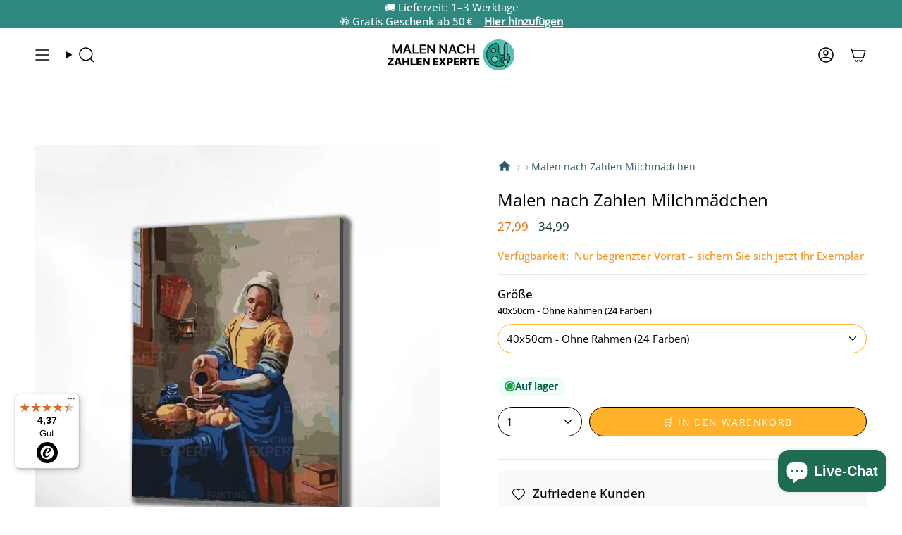

--- FILE ---
content_type: text/html; charset=utf-8
request_url: https://malennachzahlen-experte.de/products/malen-nach-zahlen-milchmadchen
body_size: 57502
content:
<!doctype html>
<html class="no-js no-touch supports-no-cookies" lang="de">
<head>




  <meta charset="UTF-8">
  <meta http-equiv="X-UA-Compatible" content="IE=edge">
  <meta name="viewport" content="width=device-width, initial-scale=1.0">
  <meta name="theme-color" content="#ffffff">
  <link rel="canonical" href="https://malennachzahlen-experte.de/products/malen-nach-zahlen-milchmadchen">
  <link rel="preconnect" href="https://cdn.shopify.com" crossorigin>
  <!-- ======================= Broadcast Theme V5.4.1 ========================= --><link rel="preconnect" href="https://fonts.shopifycdn.com" crossorigin><link href="//malennachzahlen-experte.de/cdn/shop/t/26/assets/theme.css?v=14857868273249806851748943900" as="style" rel="preload">
  <link href="//malennachzahlen-experte.de/cdn/shop/t/26/assets/vendor.js?v=152754676678534273481704797359" as="script" rel="preload">
  <link href="//malennachzahlen-experte.de/cdn/shop/t/26/assets/theme.js?v=108192183057062188801704797359" as="script" rel="preload">

    <link rel="icon" type="image/png" href="//malennachzahlen-experte.de/cdn/shop/files/Malen-nach-zahlen-experte.png?crop=center&height=32&v=1704879702&width=32">
  

<!-- Title and description ================================================ -->

<title>
  
  Malen nach Zahlen Milchmädchen kaufen? | Bis zu 50% Sale
  
  
</title>


  
    <meta name="description" content="Jetzt &quot;Malen nach Zahlen Milchmädchen&quot; kaufen ✓ Schnelle Lieferung innerhalb von 1-3 Arbeitstagen ✓ GRATIS VERSAND ✓ Jetzt shoppen!">
  

  <meta property="og:site_name" content="Malen Nach Zahlen Experte">
<meta property="og:url" content="https://malennachzahlen-experte.de/products/malen-nach-zahlen-milchmadchen">
<meta property="og:title" content="Malen nach Zahlen Milchmädchen kaufen? | Bis zu 50% Sale">
<meta property="og:type" content="product">
<meta property="og:description" content="Jetzt &quot;Malen nach Zahlen Milchmädchen&quot; kaufen ✓ Schnelle Lieferung innerhalb von 1-3 Arbeitstagen ✓ GRATIS VERSAND ✓ Jetzt shoppen!"><meta property="og:image" content="http://malennachzahlen-experte.de/cdn/shop/products/Malen-nach-Zahlen-Milchmadchen.jpg?v=1633181305">
  <meta property="og:image:secure_url" content="https://malennachzahlen-experte.de/cdn/shop/products/Malen-nach-Zahlen-Milchmadchen.jpg?v=1633181305">
  <meta property="og:image:width" content="800">
  <meta property="og:image:height" content="858"><meta property="og:price:amount" content="27,99">
  <meta property="og:price:currency" content="EUR"><meta name="twitter:card" content="summary_large_image">
<meta name="twitter:title" content="Malen nach Zahlen Milchmädchen kaufen? | Bis zu 50% Sale">
<meta name="twitter:description" content="Jetzt &quot;Malen nach Zahlen Milchmädchen&quot; kaufen ✓ Schnelle Lieferung innerhalb von 1-3 Arbeitstagen ✓ GRATIS VERSAND ✓ Jetzt shoppen!">

  <!-- CSS ================================================================== -->

  <link href="//malennachzahlen-experte.de/cdn/shop/t/26/assets/font-settings.css?v=183341902440228883271762732269" rel="stylesheet" type="text/css" media="all" />

  
<style data-shopify>

:root {--scrollbar-width: 0px;





--COLOR-VIDEO-BG: #f2f2f2;
--COLOR-BG-BRIGHTER: #f2f2f2;--COLOR-BG: #ffffff;--COLOR-BG-ALPHA-25: rgba(255, 255, 255, 0.25);
--COLOR-BG-TRANSPARENT: rgba(255, 255, 255, 0);
--COLOR-BG-SECONDARY: #f8f7f3;
--COLOR-BG-SECONDARY-LIGHTEN: #ffffff;
--COLOR-BG-RGB: 255, 255, 255;

--COLOR-TEXT-DARK: #000202;
--COLOR-TEXT: #113e30;
--COLOR-TEXT-LIGHT: #58786e;


/* === Opacity shades of grey ===*/
--COLOR-A5:  rgba(17, 62, 48, 0.05);
--COLOR-A10: rgba(17, 62, 48, 0.1);
--COLOR-A15: rgba(17, 62, 48, 0.15);
--COLOR-A20: rgba(17, 62, 48, 0.2);
--COLOR-A25: rgba(17, 62, 48, 0.25);
--COLOR-A30: rgba(17, 62, 48, 0.3);
--COLOR-A35: rgba(17, 62, 48, 0.35);
--COLOR-A40: rgba(17, 62, 48, 0.4);
--COLOR-A45: rgba(17, 62, 48, 0.45);
--COLOR-A50: rgba(17, 62, 48, 0.5);
--COLOR-A55: rgba(17, 62, 48, 0.55);
--COLOR-A60: rgba(17, 62, 48, 0.6);
--COLOR-A65: rgba(17, 62, 48, 0.65);
--COLOR-A70: rgba(17, 62, 48, 0.7);
--COLOR-A75: rgba(17, 62, 48, 0.75);
--COLOR-A80: rgba(17, 62, 48, 0.8);
--COLOR-A85: rgba(17, 62, 48, 0.85);
--COLOR-A90: rgba(17, 62, 48, 0.9);
--COLOR-A95: rgba(17, 62, 48, 0.95);

--COLOR-BORDER: rgb(228, 233, 225);
--COLOR-BORDER-LIGHT: #eff2ed;
--COLOR-BORDER-HAIRLINE: #f7f7f7;
--COLOR-BORDER-DARK: #afbea6;/* === Bright color ===*/
--COLOR-PRIMARY: #ffb22a;
--COLOR-PRIMARY-HOVER: #dd8d00;
--COLOR-PRIMARY-FADE: rgba(255, 178, 42, 0.05);
--COLOR-PRIMARY-FADE-HOVER: rgba(255, 178, 42, 0.1);
--COLOR-PRIMARY-LIGHT: #ffe9c3;--COLOR-PRIMARY-OPPOSITE: #000000;



/* === link Color ===*/
--COLOR-LINK: #1e6c53;
--COLOR-LINK-HOVER: rgba(30, 108, 83, 0.7);
--COLOR-LINK-FADE: rgba(30, 108, 83, 0.05);
--COLOR-LINK-FADE-HOVER: rgba(30, 108, 83, 0.1);--COLOR-LINK-OPPOSITE: #ffffff;


/* === Product grid sale tags ===*/
--COLOR-SALE-BG: #1e6c53;
--COLOR-SALE-TEXT: #f5f2e2;--COLOR-SALE-TEXT-SECONDARY: #1e6c53;

/* === Product grid badges ===*/
--COLOR-BADGE-BG: #f5f2e2;
--COLOR-BADGE-TEXT: #1e6c53;

/* === Product sale color ===*/
--COLOR-SALE: #df7712;

/* === Gray background on Product grid items ===*/--filter-bg: 1.0;/* === Helper colors for form error states ===*/
--COLOR-ERROR: #721C24;
--COLOR-ERROR-BG: #F8D7DA;
--COLOR-ERROR-BORDER: #F5C6CB;



  --RADIUS: 300px;
  --RADIUS-SELECT: 22px;

--COLOR-HEADER-BG: #ffffff;--COLOR-HEADER-BG-TRANSPARENT: rgba(255, 255, 255, 0);
--COLOR-HEADER-LINK: #000000;
--COLOR-HEADER-LINK-HOVER: rgba(0, 0, 0, 0.7);

--COLOR-MENU-BG: #ffffff;
--COLOR-MENU-LINK: #000000;
--COLOR-MENU-LINK-HOVER: rgba(0, 0, 0, 0.7);
--COLOR-SUBMENU-BG: #ffffff;
--COLOR-SUBMENU-LINK: #000000;
--COLOR-SUBMENU-LINK-HOVER: rgba(0, 0, 0, 0.7);
--COLOR-SUBMENU-TEXT-LIGHT: #4d4d4d;
--COLOR-MENU-TRANSPARENT: #ffffff;
--COLOR-MENU-TRANSPARENT-HOVER: rgba(255, 255, 255, 0.7);--COLOR-FOOTER-BG: #308980;
--COLOR-FOOTER-BG-HAIRLINE: #2c7e75;
--COLOR-FOOTER-TEXT: #ffffff;
--COLOR-FOOTER-TEXT-A35: rgba(255, 255, 255, 0.35);
--COLOR-FOOTER-TEXT-A75: rgba(255, 255, 255, 0.75);
--COLOR-FOOTER-LINK: #ffffff;
--COLOR-FOOTER-LINK-HOVER: rgba(255, 255, 255, 0.7);
--COLOR-FOOTER-BORDER: #ffffff;

--TRANSPARENT: rgba(255, 255, 255, 0);

/* === Default overlay opacity ===*/
--overlay-opacity: 0;
--underlay-opacity: 1;
--underlay-bg: rgba(0,0,0,0.4);

/* === Custom Cursor ===*/
--ICON-ZOOM-IN: url( "//malennachzahlen-experte.de/cdn/shop/t/26/assets/icon-zoom-in.svg?v=182473373117644429561704797359" );
--ICON-ZOOM-OUT: url( "//malennachzahlen-experte.de/cdn/shop/t/26/assets/icon-zoom-out.svg?v=101497157853986683871704797359" );

/* === Custom Icons ===*/


  
  --ICON-ADD-BAG: url( "//malennachzahlen-experte.de/cdn/shop/t/26/assets/icon-add-bag-medium.svg?v=139170916092727621901704797359" );
  --ICON-ADD-CART: url( "//malennachzahlen-experte.de/cdn/shop/t/26/assets/icon-add-cart-medium.svg?v=57635405022452982901704797359" );
  --ICON-ARROW-LEFT: url( "//malennachzahlen-experte.de/cdn/shop/t/26/assets/icon-arrow-left-medium.svg?v=98614866157451683461704797359" );
  --ICON-ARROW-RIGHT: url( "//malennachzahlen-experte.de/cdn/shop/t/26/assets/icon-arrow-right-medium.svg?v=127385474140982877711704797359" );
  --ICON-SELECT: url("//malennachzahlen-experte.de/cdn/shop/t/26/assets/icon-select-medium.svg?v=7293");


--PRODUCT-GRID-ASPECT-RATIO: 100%;

/* === Typography ===*/
--FONT-WEIGHT-BODY: 400;
--FONT-WEIGHT-BODY-BOLD: 500;

--FONT-STACK-BODY: "Open Sans", sans-serif;
--FONT-STYLE-BODY: normal;
--FONT-STYLE-BODY-ITALIC: italic;
--FONT-ADJUST-BODY: 1.05;

--LETTER-SPACING-BODY: 0.0em;

--FONT-WEIGHT-HEADING: 400;
--FONT-WEIGHT-HEADING-BOLD: 500;

--FONT-UPPERCASE-HEADING: none;
--LETTER-SPACING-HEADING: 0.0em;

--FONT-STACK-HEADING: "Open Sans", sans-serif;
--FONT-STYLE-HEADING: normal;
--FONT-STYLE-HEADING-ITALIC: italic;
--FONT-ADJUST-HEADING: 1.25;

--FONT-WEIGHT-SUBHEADING: 400;
--FONT-WEIGHT-SUBHEADING-BOLD: 500;

--FONT-STACK-SUBHEADING: "Open Sans", sans-serif;
--FONT-STYLE-SUBHEADING: normal;
--FONT-STYLE-SUBHEADING-ITALIC: italic;
--FONT-ADJUST-SUBHEADING: 1.0;

--FONT-UPPERCASE-SUBHEADING: uppercase;
--LETTER-SPACING-SUBHEADING: 0.1em;

--FONT-STACK-NAV: "Open Sans", sans-serif;
--FONT-STYLE-NAV: normal;
--FONT-STYLE-NAV-ITALIC: italic;
--FONT-ADJUST-NAV: 1.05;

--FONT-WEIGHT-NAV: 400;
--FONT-WEIGHT-NAV-BOLD: 500;

--LETTER-SPACING-NAV: 0.0em;

--FONT-SIZE-BASE: 1.05rem;
--FONT-SIZE-BASE-PERCENT: 1.05;

/* === Parallax ===*/
--PARALLAX-STRENGTH-MIN: 120.0%;
--PARALLAX-STRENGTH-MAX: 130.0%;--COLUMNS: 4;
--COLUMNS-MEDIUM: 3;
--COLUMNS-SMALL: 2;
--COLUMNS-MOBILE: 1;--LAYOUT-OUTER: 50px;
  --LAYOUT-GUTTER: 32px;
  --LAYOUT-OUTER-MEDIUM: 30px;
  --LAYOUT-GUTTER-MEDIUM: 22px;
  --LAYOUT-OUTER-SMALL: 16px;
  --LAYOUT-GUTTER-SMALL: 16px;--base-animation-delay: 0ms;
--line-height-normal: 1.375; /* Equals to line-height: normal; */--SIDEBAR-WIDTH: 288px;
  --SIDEBAR-WIDTH-MEDIUM: 258px;--DRAWER-WIDTH: 380px;--ICON-STROKE-WIDTH: 1.5px;

--COLOR-TEXT-DARK: #000000;
--COLOR-TEXT:#000202;
--COLOR-TEXT-LIGHT: #113e30;



/* === Button General ===*/
--BTN-FONT-STACK: "Open Sans", sans-serif;
--BTN-FONT-WEIGHT: 400;
--BTN-FONT-STYLE: normal;
--BTN-FONT-SIZE: 14px;

--BTN-LETTER-SPACING: 0.1em;
--BTN-UPPERCASE: uppercase;
--BTN-TEXT-ARROW-OFFSET: -1px;

/* === Button Primary ===*/
--BTN-PRIMARY-BORDER-COLOR: #000000;
--BTN-PRIMARY-BG-COLOR: #ffb22a;
--BTN-PRIMARY-TEXT-COLOR: #ffffff;


  --BTN-PRIMARY-BG-COLOR-BRIGHTER: #ffa911;


/* === Button Secondary ===*/
--BTN-SECONDARY-BORDER-COLOR: #1e6c53;
--BTN-SECONDARY-BG-COLOR: #1e6c53;
--BTN-SECONDARY-TEXT-COLOR: #ffffff;


  --BTN-SECONDARY-BG-COLOR-BRIGHTER: #185844;


/* === Button White ===*/
--TEXT-BTN-BORDER-WHITE: #fff;
--TEXT-BTN-BG-WHITE: #fff;
--TEXT-BTN-WHITE: #000;
--TEXT-BTN-BG-WHITE-BRIGHTER: #f2f2f2;

/* === Button Black ===*/
--TEXT-BTN-BG-BLACK: #000;
--TEXT-BTN-BORDER-BLACK: #000;
--TEXT-BTN-BLACK: #fff;
--TEXT-BTN-BG-BLACK-BRIGHTER: #1a1a1a;

/* === Cart Gradient ===*/


  --FREE-SHIPPING-GRADIENT: linear-gradient(57deg, rgba(255, 56, 114, 1) 1%, rgba(255, 128, 0, 1) 46%, rgba(255, 203, 51, 1) 83%);


/* === Swatch Size ===*/
--swatch-size-filters: calc(1.15rem * var(--FONT-ADJUST-BODY));
--swatch-size-product: calc(2.2rem * var(--FONT-ADJUST-BODY));
}

/* === Backdrop ===*/
::backdrop {
  --underlay-opacity: 1;
  --underlay-bg: rgba(0,0,0,0.4);
}
  /*Change cancel button text*/
.uploadcare--button.uploadcare-tab-effects--cancel { font-size: 0px !important; }
.uploadcare--button.uploadcare-tab-effects--cancel:before { content: "Ändern";font-size: 20px !important; }
</style>


  <link href="//malennachzahlen-experte.de/cdn/shop/t/26/assets/theme.css?v=14857868273249806851748943900" rel="stylesheet" type="text/css" media="all" />
<link href="//malennachzahlen-experte.de/cdn/shop/t/26/assets/swatches.css?v=157844926215047500451704797359" as="style" rel="preload">
    <link href="//malennachzahlen-experte.de/cdn/shop/t/26/assets/swatches.css?v=157844926215047500451704797359" rel="stylesheet" type="text/css" media="all" />
<style data-shopify>.swatches {
    --black: #000000;--white: #fafafa;--blank: url(//malennachzahlen-experte.de/cdn/shop/files/blank_small.png?v=7293);
  }</style>
<script>
    if (window.navigator.userAgent.indexOf('MSIE ') > 0 || window.navigator.userAgent.indexOf('Trident/') > 0) {
      document.documentElement.className = document.documentElement.className + ' ie';

      var scripts = document.getElementsByTagName('script')[0];
      var polyfill = document.createElement("script");
      polyfill.defer = true;
      polyfill.src = "//malennachzahlen-experte.de/cdn/shop/t/26/assets/ie11.js?v=144489047535103983231704797359";

      scripts.parentNode.insertBefore(polyfill, scripts);
    } else {
      document.documentElement.className = document.documentElement.className.replace('no-js', 'js');
    }

    document.documentElement.style.setProperty('--scrollbar-width', `${getScrollbarWidth()}px`);

    function getScrollbarWidth() {
      // Creating invisible container
      const outer = document.createElement('div');
      outer.style.visibility = 'hidden';
      outer.style.overflow = 'scroll'; // forcing scrollbar to appear
      outer.style.msOverflowStyle = 'scrollbar'; // needed for WinJS apps
      document.documentElement.appendChild(outer);

      // Creating inner element and placing it in the container
      const inner = document.createElement('div');
      outer.appendChild(inner);

      // Calculating difference between container's full width and the child width
      const scrollbarWidth = outer.offsetWidth - inner.offsetWidth;

      // Removing temporary elements from the DOM
      outer.parentNode.removeChild(outer);

      return scrollbarWidth;
    }

    let root = '/';
    if (root[root.length - 1] !== '/') {
      root = root + '/';
    }

    window.theme = {
      routes: {
        root: root,
        cart_url: '/cart',
        cart_add_url: '/cart/add',
        cart_change_url: '/cart/change',
        product_recommendations_url: '/recommendations/products',
        predictive_search_url: '/search/suggest',
        addresses_url: '/account/addresses'
      },
      assets: {
        photoswipe: '//malennachzahlen-experte.de/cdn/shop/t/26/assets/photoswipe.js?v=162613001030112971491704797359',
        smoothscroll: '//malennachzahlen-experte.de/cdn/shop/t/26/assets/smoothscroll.js?v=37906625415260927261704797359',
      },
      strings: {
        addToCart: "🛒 In den Warenkorb",
        cartAcceptanceError: "Sie müssen unsere Allgemeinen Geschäftsbedingungen akzeptieren.",
        soldOut: "Ausverkauft",
        from: "",
        preOrder: "Vorbestellung",
        sale: "Sale",
        subscription: "Abonnement",
        unavailable: "Nicht verfügbar",
        unitPrice: "Einheitspreis",
        unitPriceSeparator: "pro",
        shippingCalcSubmitButton: "Versand wird berechnet",
        shippingCalcSubmitButtonDisabled: "Berechnen …",
        selectValue: "Wert auswählen",
        selectColor: "Wähle Farbe",
        oneColor: "Farbe",
        otherColor: "Farben",
        upsellAddToCart: "Hinzufügen",
        free: "Kostenlos",
        swatchesColor: "Farbe"
      },
      settings: {
        customerLoggedIn: null ? true : false,
        cartDrawerEnabled: false,
        enableQuickAdd: false,
        enableAnimations: true,
        variantOnSale: true,
      },
      sliderArrows: {
        prev: '<button type="button" class="slider__button slider__button--prev" data-button-arrow data-button-prev>' + "Zurück" + '</button>',
        next: '<button type="button" class="slider__button slider__button--next" data-button-arrow data-button-next>' + "Weiter" + '</button>',
      },
      moneyFormat: false ? "{{amount_with_comma_separator}}" : "{{amount_with_comma_separator}}",
      moneyWithoutCurrencyFormat: "{{amount_with_comma_separator}}",
      moneyWithCurrencyFormat: "{{amount_with_comma_separator}}",
      subtotal: 0,
      info: {
        name: 'broadcast'
      },
      version: '5.4.1'
    };

    let windowInnerHeight = window.innerHeight;
    document.documentElement.style.setProperty('--full-height', `${windowInnerHeight}px`);
    document.documentElement.style.setProperty('--three-quarters', `${windowInnerHeight * 0.75}px`);
    document.documentElement.style.setProperty('--two-thirds', `${windowInnerHeight * 0.66}px`);
    document.documentElement.style.setProperty('--one-half', `${windowInnerHeight * 0.5}px`);
    document.documentElement.style.setProperty('--one-third', `${windowInnerHeight * 0.33}px`);
    document.documentElement.style.setProperty('--one-fifth', `${windowInnerHeight * 0.2}px`);
  </script>

  

  <!-- Theme Javascript ============================================================== -->
  <script>window.performance && window.performance.mark && window.performance.mark('shopify.content_for_header.start');</script><meta id="shopify-digital-wallet" name="shopify-digital-wallet" content="/48073572513/digital_wallets/dialog">
<meta name="shopify-checkout-api-token" content="2d3401c73e0ef46f9d09d0b12a112c83">
<meta id="in-context-paypal-metadata" data-shop-id="48073572513" data-venmo-supported="false" data-environment="production" data-locale="de_DE" data-paypal-v4="true" data-currency="EUR">
<link rel="alternate" type="application/json+oembed" href="https://malennachzahlen-experte.de/products/malen-nach-zahlen-milchmadchen.oembed">
<script async="async" src="/checkouts/internal/preloads.js?locale=de-DE"></script>
<link rel="preconnect" href="https://shop.app" crossorigin="anonymous">
<script async="async" src="https://shop.app/checkouts/internal/preloads.js?locale=de-DE&shop_id=48073572513" crossorigin="anonymous"></script>
<script id="apple-pay-shop-capabilities" type="application/json">{"shopId":48073572513,"countryCode":"DE","currencyCode":"EUR","merchantCapabilities":["supports3DS"],"merchantId":"gid:\/\/shopify\/Shop\/48073572513","merchantName":"Malen Nach Zahlen Experte","requiredBillingContactFields":["postalAddress","email"],"requiredShippingContactFields":["postalAddress","email"],"shippingType":"shipping","supportedNetworks":["visa","maestro","masterCard","amex"],"total":{"type":"pending","label":"Malen Nach Zahlen Experte","amount":"1.00"},"shopifyPaymentsEnabled":true,"supportsSubscriptions":true}</script>
<script id="shopify-features" type="application/json">{"accessToken":"2d3401c73e0ef46f9d09d0b12a112c83","betas":["rich-media-storefront-analytics"],"domain":"malennachzahlen-experte.de","predictiveSearch":true,"shopId":48073572513,"locale":"de"}</script>
<script>var Shopify = Shopify || {};
Shopify.shop = "malen-nach-zahlen-experte.myshopify.com";
Shopify.locale = "de";
Shopify.currency = {"active":"EUR","rate":"1.0"};
Shopify.country = "DE";
Shopify.theme = {"name":"09012024 - Broadcast","id":147370082570,"schema_name":"Broadcast","schema_version":"5.4.1","theme_store_id":null,"role":"main"};
Shopify.theme.handle = "null";
Shopify.theme.style = {"id":null,"handle":null};
Shopify.cdnHost = "malennachzahlen-experte.de/cdn";
Shopify.routes = Shopify.routes || {};
Shopify.routes.root = "/";</script>
<script type="module">!function(o){(o.Shopify=o.Shopify||{}).modules=!0}(window);</script>
<script>!function(o){function n(){var o=[];function n(){o.push(Array.prototype.slice.apply(arguments))}return n.q=o,n}var t=o.Shopify=o.Shopify||{};t.loadFeatures=n(),t.autoloadFeatures=n()}(window);</script>
<script>
  window.ShopifyPay = window.ShopifyPay || {};
  window.ShopifyPay.apiHost = "shop.app\/pay";
  window.ShopifyPay.redirectState = null;
</script>
<script id="shop-js-analytics" type="application/json">{"pageType":"product"}</script>
<script defer="defer" async type="module" src="//malennachzahlen-experte.de/cdn/shopifycloud/shop-js/modules/v2/client.init-shop-cart-sync_BH0MO3MH.de.esm.js"></script>
<script defer="defer" async type="module" src="//malennachzahlen-experte.de/cdn/shopifycloud/shop-js/modules/v2/chunk.common_BErAfWaM.esm.js"></script>
<script defer="defer" async type="module" src="//malennachzahlen-experte.de/cdn/shopifycloud/shop-js/modules/v2/chunk.modal_DqzNaksh.esm.js"></script>
<script type="module">
  await import("//malennachzahlen-experte.de/cdn/shopifycloud/shop-js/modules/v2/client.init-shop-cart-sync_BH0MO3MH.de.esm.js");
await import("//malennachzahlen-experte.de/cdn/shopifycloud/shop-js/modules/v2/chunk.common_BErAfWaM.esm.js");
await import("//malennachzahlen-experte.de/cdn/shopifycloud/shop-js/modules/v2/chunk.modal_DqzNaksh.esm.js");

  window.Shopify.SignInWithShop?.initShopCartSync?.({"fedCMEnabled":true,"windoidEnabled":true});

</script>
<script>
  window.Shopify = window.Shopify || {};
  if (!window.Shopify.featureAssets) window.Shopify.featureAssets = {};
  window.Shopify.featureAssets['shop-js'] = {"shop-cart-sync":["modules/v2/client.shop-cart-sync__0cGp0nR.de.esm.js","modules/v2/chunk.common_BErAfWaM.esm.js","modules/v2/chunk.modal_DqzNaksh.esm.js"],"init-fed-cm":["modules/v2/client.init-fed-cm_CM6VDTst.de.esm.js","modules/v2/chunk.common_BErAfWaM.esm.js","modules/v2/chunk.modal_DqzNaksh.esm.js"],"init-shop-email-lookup-coordinator":["modules/v2/client.init-shop-email-lookup-coordinator_CBMbWck_.de.esm.js","modules/v2/chunk.common_BErAfWaM.esm.js","modules/v2/chunk.modal_DqzNaksh.esm.js"],"init-windoid":["modules/v2/client.init-windoid_BLu1c52k.de.esm.js","modules/v2/chunk.common_BErAfWaM.esm.js","modules/v2/chunk.modal_DqzNaksh.esm.js"],"shop-button":["modules/v2/client.shop-button_CA8sgLdC.de.esm.js","modules/v2/chunk.common_BErAfWaM.esm.js","modules/v2/chunk.modal_DqzNaksh.esm.js"],"shop-cash-offers":["modules/v2/client.shop-cash-offers_CtGlpQVP.de.esm.js","modules/v2/chunk.common_BErAfWaM.esm.js","modules/v2/chunk.modal_DqzNaksh.esm.js"],"shop-toast-manager":["modules/v2/client.shop-toast-manager_uf2EYvu_.de.esm.js","modules/v2/chunk.common_BErAfWaM.esm.js","modules/v2/chunk.modal_DqzNaksh.esm.js"],"init-shop-cart-sync":["modules/v2/client.init-shop-cart-sync_BH0MO3MH.de.esm.js","modules/v2/chunk.common_BErAfWaM.esm.js","modules/v2/chunk.modal_DqzNaksh.esm.js"],"init-customer-accounts-sign-up":["modules/v2/client.init-customer-accounts-sign-up_GYoAbbBa.de.esm.js","modules/v2/client.shop-login-button_BwiwRr-G.de.esm.js","modules/v2/chunk.common_BErAfWaM.esm.js","modules/v2/chunk.modal_DqzNaksh.esm.js"],"pay-button":["modules/v2/client.pay-button_Fn8OU5F0.de.esm.js","modules/v2/chunk.common_BErAfWaM.esm.js","modules/v2/chunk.modal_DqzNaksh.esm.js"],"init-customer-accounts":["modules/v2/client.init-customer-accounts_hH0NE_bx.de.esm.js","modules/v2/client.shop-login-button_BwiwRr-G.de.esm.js","modules/v2/chunk.common_BErAfWaM.esm.js","modules/v2/chunk.modal_DqzNaksh.esm.js"],"avatar":["modules/v2/client.avatar_BTnouDA3.de.esm.js"],"init-shop-for-new-customer-accounts":["modules/v2/client.init-shop-for-new-customer-accounts_iGaU0q4U.de.esm.js","modules/v2/client.shop-login-button_BwiwRr-G.de.esm.js","modules/v2/chunk.common_BErAfWaM.esm.js","modules/v2/chunk.modal_DqzNaksh.esm.js"],"shop-follow-button":["modules/v2/client.shop-follow-button_DfZt4rU7.de.esm.js","modules/v2/chunk.common_BErAfWaM.esm.js","modules/v2/chunk.modal_DqzNaksh.esm.js"],"checkout-modal":["modules/v2/client.checkout-modal_BkbVv7me.de.esm.js","modules/v2/chunk.common_BErAfWaM.esm.js","modules/v2/chunk.modal_DqzNaksh.esm.js"],"shop-login-button":["modules/v2/client.shop-login-button_BwiwRr-G.de.esm.js","modules/v2/chunk.common_BErAfWaM.esm.js","modules/v2/chunk.modal_DqzNaksh.esm.js"],"lead-capture":["modules/v2/client.lead-capture_uTCHmOe0.de.esm.js","modules/v2/chunk.common_BErAfWaM.esm.js","modules/v2/chunk.modal_DqzNaksh.esm.js"],"shop-login":["modules/v2/client.shop-login_DZ2U4X68.de.esm.js","modules/v2/chunk.common_BErAfWaM.esm.js","modules/v2/chunk.modal_DqzNaksh.esm.js"],"payment-terms":["modules/v2/client.payment-terms_ARjsA2tN.de.esm.js","modules/v2/chunk.common_BErAfWaM.esm.js","modules/v2/chunk.modal_DqzNaksh.esm.js"]};
</script>
<script>(function() {
  var isLoaded = false;
  function asyncLoad() {
    if (isLoaded) return;
    isLoaded = true;
    var urls = ["https:\/\/loox.io\/widget\/EJePqJSMdK\/loox.1603883126212.js?shop=malen-nach-zahlen-experte.myshopify.com","https:\/\/tseish-app.connect.trustedshops.com\/esc.js?apiBaseUrl=aHR0cHM6Ly90c2Vpc2gtYXBwLmNvbm5lY3QudHJ1c3RlZHNob3BzLmNvbQ==\u0026instanceId=bWFsZW4tbmFjaC16YWhsZW4tZXhwZXJ0ZS5teXNob3BpZnkuY29t\u0026shop=malen-nach-zahlen-experte.myshopify.com","\/\/cdn.shopify.com\/proxy\/9f37277ed416fd6ed65428b8852ff69276ce7e35bff85f2c4632496674222396\/d1639lhkj5l89m.cloudfront.net\/js\/storefront\/uppromote.js?shop=malen-nach-zahlen-experte.myshopify.com\u0026sp-cache-control=cHVibGljLCBtYXgtYWdlPTkwMA"];
    for (var i = 0; i < urls.length; i++) {
      var s = document.createElement('script');
      s.type = 'text/javascript';
      s.async = true;
      s.src = urls[i];
      var x = document.getElementsByTagName('script')[0];
      x.parentNode.insertBefore(s, x);
    }
  };
  if(window.attachEvent) {
    window.attachEvent('onload', asyncLoad);
  } else {
    window.addEventListener('load', asyncLoad, false);
  }
})();</script>
<script id="__st">var __st={"a":48073572513,"offset":3600,"reqid":"21f119de-cfd1-4361-80f7-2752066dc99b-1770050005","pageurl":"malennachzahlen-experte.de\/products\/malen-nach-zahlen-milchmadchen","u":"da0fc381418c","p":"product","rtyp":"product","rid":5925579358369};</script>
<script>window.ShopifyPaypalV4VisibilityTracking = true;</script>
<script id="form-persister">!function(){'use strict';const t='contact',e='new_comment',n=[[t,t],['blogs',e],['comments',e],[t,'customer']],o='password',r='form_key',c=['recaptcha-v3-token','g-recaptcha-response','h-captcha-response',o],s=()=>{try{return window.sessionStorage}catch{return}},i='__shopify_v',u=t=>t.elements[r],a=function(){const t=[...n].map((([t,e])=>`form[action*='/${t}']:not([data-nocaptcha='true']) input[name='form_type'][value='${e}']`)).join(',');var e;return e=t,()=>e?[...document.querySelectorAll(e)].map((t=>t.form)):[]}();function m(t){const e=u(t);a().includes(t)&&(!e||!e.value)&&function(t){try{if(!s())return;!function(t){const e=s();if(!e)return;const n=u(t);if(!n)return;const o=n.value;o&&e.removeItem(o)}(t);const e=Array.from(Array(32),(()=>Math.random().toString(36)[2])).join('');!function(t,e){u(t)||t.append(Object.assign(document.createElement('input'),{type:'hidden',name:r})),t.elements[r].value=e}(t,e),function(t,e){const n=s();if(!n)return;const r=[...t.querySelectorAll(`input[type='${o}']`)].map((({name:t})=>t)),u=[...c,...r],a={};for(const[o,c]of new FormData(t).entries())u.includes(o)||(a[o]=c);n.setItem(e,JSON.stringify({[i]:1,action:t.action,data:a}))}(t,e)}catch(e){console.error('failed to persist form',e)}}(t)}const f=t=>{if('true'===t.dataset.persistBound)return;const e=function(t,e){const n=function(t){return'function'==typeof t.submit?t.submit:HTMLFormElement.prototype.submit}(t).bind(t);return function(){let t;return()=>{t||(t=!0,(()=>{try{e(),n()}catch(t){(t=>{console.error('form submit failed',t)})(t)}})(),setTimeout((()=>t=!1),250))}}()}(t,(()=>{m(t)}));!function(t,e){if('function'==typeof t.submit&&'function'==typeof e)try{t.submit=e}catch{}}(t,e),t.addEventListener('submit',(t=>{t.preventDefault(),e()})),t.dataset.persistBound='true'};!function(){function t(t){const e=(t=>{const e=t.target;return e instanceof HTMLFormElement?e:e&&e.form})(t);e&&m(e)}document.addEventListener('submit',t),document.addEventListener('DOMContentLoaded',(()=>{const e=a();for(const t of e)f(t);var n;n=document.body,new window.MutationObserver((t=>{for(const e of t)if('childList'===e.type&&e.addedNodes.length)for(const t of e.addedNodes)1===t.nodeType&&'FORM'===t.tagName&&a().includes(t)&&f(t)})).observe(n,{childList:!0,subtree:!0,attributes:!1}),document.removeEventListener('submit',t)}))}()}();</script>
<script integrity="sha256-4kQ18oKyAcykRKYeNunJcIwy7WH5gtpwJnB7kiuLZ1E=" data-source-attribution="shopify.loadfeatures" defer="defer" src="//malennachzahlen-experte.de/cdn/shopifycloud/storefront/assets/storefront/load_feature-a0a9edcb.js" crossorigin="anonymous"></script>
<script crossorigin="anonymous" defer="defer" src="//malennachzahlen-experte.de/cdn/shopifycloud/storefront/assets/shopify_pay/storefront-65b4c6d7.js?v=20250812"></script>
<script data-source-attribution="shopify.dynamic_checkout.dynamic.init">var Shopify=Shopify||{};Shopify.PaymentButton=Shopify.PaymentButton||{isStorefrontPortableWallets:!0,init:function(){window.Shopify.PaymentButton.init=function(){};var t=document.createElement("script");t.src="https://malennachzahlen-experte.de/cdn/shopifycloud/portable-wallets/latest/portable-wallets.de.js",t.type="module",document.head.appendChild(t)}};
</script>
<script data-source-attribution="shopify.dynamic_checkout.buyer_consent">
  function portableWalletsHideBuyerConsent(e){var t=document.getElementById("shopify-buyer-consent"),n=document.getElementById("shopify-subscription-policy-button");t&&n&&(t.classList.add("hidden"),t.setAttribute("aria-hidden","true"),n.removeEventListener("click",e))}function portableWalletsShowBuyerConsent(e){var t=document.getElementById("shopify-buyer-consent"),n=document.getElementById("shopify-subscription-policy-button");t&&n&&(t.classList.remove("hidden"),t.removeAttribute("aria-hidden"),n.addEventListener("click",e))}window.Shopify?.PaymentButton&&(window.Shopify.PaymentButton.hideBuyerConsent=portableWalletsHideBuyerConsent,window.Shopify.PaymentButton.showBuyerConsent=portableWalletsShowBuyerConsent);
</script>
<script>
  function portableWalletsCleanup(e){e&&e.src&&console.error("Failed to load portable wallets script "+e.src);var t=document.querySelectorAll("shopify-accelerated-checkout .shopify-payment-button__skeleton, shopify-accelerated-checkout-cart .wallet-cart-button__skeleton"),e=document.getElementById("shopify-buyer-consent");for(let e=0;e<t.length;e++)t[e].remove();e&&e.remove()}function portableWalletsNotLoadedAsModule(e){e instanceof ErrorEvent&&"string"==typeof e.message&&e.message.includes("import.meta")&&"string"==typeof e.filename&&e.filename.includes("portable-wallets")&&(window.removeEventListener("error",portableWalletsNotLoadedAsModule),window.Shopify.PaymentButton.failedToLoad=e,"loading"===document.readyState?document.addEventListener("DOMContentLoaded",window.Shopify.PaymentButton.init):window.Shopify.PaymentButton.init())}window.addEventListener("error",portableWalletsNotLoadedAsModule);
</script>

<script type="module" src="https://malennachzahlen-experte.de/cdn/shopifycloud/portable-wallets/latest/portable-wallets.de.js" onError="portableWalletsCleanup(this)" crossorigin="anonymous"></script>
<script nomodule>
  document.addEventListener("DOMContentLoaded", portableWalletsCleanup);
</script>

<link id="shopify-accelerated-checkout-styles" rel="stylesheet" media="screen" href="https://malennachzahlen-experte.de/cdn/shopifycloud/portable-wallets/latest/accelerated-checkout-backwards-compat.css" crossorigin="anonymous">
<style id="shopify-accelerated-checkout-cart">
        #shopify-buyer-consent {
  margin-top: 1em;
  display: inline-block;
  width: 100%;
}

#shopify-buyer-consent.hidden {
  display: none;
}

#shopify-subscription-policy-button {
  background: none;
  border: none;
  padding: 0;
  text-decoration: underline;
  font-size: inherit;
  cursor: pointer;
}

#shopify-subscription-policy-button::before {
  box-shadow: none;
}

      </style>

<script>window.performance && window.performance.mark && window.performance.mark('shopify.content_for_header.end');</script>
<script src="//malennachzahlen-experte.de/cdn/shop/t/26/assets/theme.js?v=108192183057062188801704797359" defer></script><!-- Shopify app scripts =========================================================== -->


<script src="https://ajax.googleapis.com/ajax/libs/jquery/3.7.1/jquery.min.js"></script>
<script src="//malennachzahlen-experte.de/cdn/shop/t/26/assets/vendor.js?v=152754676678534273481704797359" ></script>


<!-- Pinterest Pixel voor het bijhouden van websitegebeurtenissen -->
<script>
  // Pinterest Pixel-initialisatie
  !function(e){if(!window.pintrk){window.pintrk=function(){window.pintrk.queue.push(Array.prototype.slice.call(arguments))};var n=window.pintrk;n.queue=[],n.version="3.0";var t=document.createElement("script");t.async=!0,t.src=e;var r=document.getElementsByTagName("script")[0];r.parentNode.insertBefore(t,r)}}
  ("https://s.pinimg.com/ct/core.js"); 
  pintrk('load','2612637979683', { 
    em: '' // E-mail van de klant voor Pinterest-tracking
  });
  pintrk('page'); // Pagina-informatie doorgeven aan Pinterest
</script>
<noscript>
  <!-- Fallback afbeelding voor gebruikers die geen JavaScript hebben -->
  <img height="1" width="1" style="display:none;" alt="Pinterest tracking pixel"
    src="https://ct.pinterest.com/v3/?tid=2612637979683&noscript=1" />
</noscript>
<script>
  // Tracken van paginaweergaven en productinformatie
  pintrk('track', 'pagevisit', {
    line_items: [{
      product_category: '', // Categorie van het product
      product_name: 'Malen nach Zahlen Milchmädchen', // Naam van het product
      product_id: '5925579358369', // ID van het product
      product_price: '27.99' // Prijs van het product
    }]
  });
</script>

  <!-- Google Tag Manager -->

<!-- Global site tag (gtag.js) - Google Ads: 496978654 -->
<script async src="https://www.googletagmanager.com/gtag/js?id=AW-496978654"></script>
<script>
  window.dataLayer = window.dataLayer || [];
  function gtag(){dataLayer.push(arguments);}
  gtag('js', new Date());

  gtag('config', 'AW-496978654');
</script>





<!-- End Google Tag Manager -->

<!-- Google Search Console -->

<meta name="google-site-verification" content="urlN2o5sNq_mujUrC8xrI4OJ4AgnaXtx86hqO5VQL3k" />

<!-- End Google Search Console -->


<!-- Pinterest -->

<meta name="p:domain_verify" content="475c70062c6bfa799bb63a209099712f"/>
  
<!-- End Pinterest -->


<!-- Facebook -->
  
<meta name="facebook-domain-verification" content="af2fb138737ca4b0b38e90ddb89a1a84" />
  
<!-- End Facebook -->



  








<!-- BEGIN app block: shopify://apps/easy-tag-gtm-data-layer/blocks/datalayer-embed-block/be308f3f-c82d-4290-b187-8561d4a8782a --><script>(function(w, d) {var f = d.getElementsByTagName('script')[0];var s = d.createElement('script');s.async = true;s.src = "https:\/\/cdn.shopify.com\/extensions\/9d4b20e8-14f7-4a65-86dc-eaa196dcf826\/2.1.0\/assets\/tidl-2.1.0.min.js";s.onload = function() {window.TAGinstall.init({"data_layer": {"model": "legacy","item_id_selector": "sku|variant_id"},"events":{"device_data":true,"user_data":true,"cart_data":true,"collections":true,"product_click":true,"product":true,"add_to_cart":true,"remove_from_cart":true,"login":true,"register":true,"search":true},"currency":"EUR","gtm_container_id":"GTM-PLCPTZK",}, {
   "_internal": {},"contextData": {"page": {"type":"product"}
   },"cartData" : {"pageType":"product","items": [],"total":0.0,"currency":"EUR"},"productData": {"currency":"EUR","items": [{"name":"Malen nach Zahlen Milchmädchen","brand":"Malen Nach Zahlen Experte","category":"","variant":"40x50cm - Ohne Rahmen (24 Farben)","sku":"MILKGIRL4050NOFRAME","barcode":"8720297403095","price":27.99,"compare_at_price":34.99,"product_id":"5925579358369","variant_id":"37198233731233","image":"\/\/malennachzahlen-experte.de\/cdn\/shop\/products\/Malen-nach-Zahlen-Milchmadchen.jpg?v=1633181305","variants": [{"id":"37198233731233","name":"40x50cm - Ohne Rahmen (24 Farben)","sku":"MILKGIRL4050NOFRAME","price":27.99,"compare_at_price":34.99},{"id":"37198233764001","name":"40x50cm - Mit Bilderrahmen (24 Farben)","sku":"MILKGIRL4050FRAME","price":29.99,"compare_at_price":54.99}],
"handle":"malen-nach-zahlen-milchmadchen"}]
       }});


    };
    f.parentNode.insertBefore(s, f);
})(window, document);
</script>
<!-- Google Tag Manager -->
<script>(function(w,d,s,l,i){w[l]=w[l]||[];w[l].push({'gtm.start':
new Date().getTime(),event:'gtm.js'});var f=d.getElementsByTagName(s)[0],
j=d.createElement(s),dl=l!='dataLayer'?'&l='+l:'';j.async=true;j.src=
'https://www.googletagmanager.com/gtm.js?id='+i+dl;f.parentNode.insertBefore(j,f);
})(window,document,'script','dataLayer','GTM-PLCPTZK');</script>
<!-- End Google Tag Manager -->

<!-- END app block --><!-- BEGIN app block: shopify://apps/pagefly-page-builder/blocks/app-embed/83e179f7-59a0-4589-8c66-c0dddf959200 -->

<!-- BEGIN app snippet: pagefly-cro-ab-testing-main -->







<script>
  ;(function () {
    const url = new URL(window.location)
    const viewParam = url.searchParams.get('view')
    if (viewParam && viewParam.includes('variant-pf-')) {
      url.searchParams.set('pf_v', viewParam)
      url.searchParams.delete('view')
      window.history.replaceState({}, '', url)
    }
  })()
</script>



<script type='module'>
  
  window.PAGEFLY_CRO = window.PAGEFLY_CRO || {}

  window.PAGEFLY_CRO['data_debug'] = {
    original_template_suffix: "all_products",
    allow_ab_test: false,
    ab_test_start_time: 0,
    ab_test_end_time: 0,
    today_date_time: 1770050006000,
  }
  window.PAGEFLY_CRO['GA4'] = { enabled: false}
</script>

<!-- END app snippet -->








  <script src='https://cdn.shopify.com/extensions/019c1c9b-69a5-75c7-99f1-f2ea136270a3/pagefly-page-builder-218/assets/pagefly-helper.js' defer='defer'></script>

  <script src='https://cdn.shopify.com/extensions/019c1c9b-69a5-75c7-99f1-f2ea136270a3/pagefly-page-builder-218/assets/pagefly-general-helper.js' defer='defer'></script>

  <script src='https://cdn.shopify.com/extensions/019c1c9b-69a5-75c7-99f1-f2ea136270a3/pagefly-page-builder-218/assets/pagefly-snap-slider.js' defer='defer'></script>

  <script src='https://cdn.shopify.com/extensions/019c1c9b-69a5-75c7-99f1-f2ea136270a3/pagefly-page-builder-218/assets/pagefly-slideshow-v3.js' defer='defer'></script>

  <script src='https://cdn.shopify.com/extensions/019c1c9b-69a5-75c7-99f1-f2ea136270a3/pagefly-page-builder-218/assets/pagefly-slideshow-v4.js' defer='defer'></script>

  <script src='https://cdn.shopify.com/extensions/019c1c9b-69a5-75c7-99f1-f2ea136270a3/pagefly-page-builder-218/assets/pagefly-glider.js' defer='defer'></script>

  <script src='https://cdn.shopify.com/extensions/019c1c9b-69a5-75c7-99f1-f2ea136270a3/pagefly-page-builder-218/assets/pagefly-slideshow-v1-v2.js' defer='defer'></script>

  <script src='https://cdn.shopify.com/extensions/019c1c9b-69a5-75c7-99f1-f2ea136270a3/pagefly-page-builder-218/assets/pagefly-product-media.js' defer='defer'></script>

  <script src='https://cdn.shopify.com/extensions/019c1c9b-69a5-75c7-99f1-f2ea136270a3/pagefly-page-builder-218/assets/pagefly-product.js' defer='defer'></script>


<script id='pagefly-helper-data' type='application/json'>
  {
    "page_optimization": {
      "assets_prefetching": false
    },
    "elements_asset_mapper": {
      "Accordion": "https://cdn.shopify.com/extensions/019c1c9b-69a5-75c7-99f1-f2ea136270a3/pagefly-page-builder-218/assets/pagefly-accordion.js",
      "Accordion3": "https://cdn.shopify.com/extensions/019c1c9b-69a5-75c7-99f1-f2ea136270a3/pagefly-page-builder-218/assets/pagefly-accordion3.js",
      "CountDown": "https://cdn.shopify.com/extensions/019c1c9b-69a5-75c7-99f1-f2ea136270a3/pagefly-page-builder-218/assets/pagefly-countdown.js",
      "GMap1": "https://cdn.shopify.com/extensions/019c1c9b-69a5-75c7-99f1-f2ea136270a3/pagefly-page-builder-218/assets/pagefly-gmap.js",
      "GMap2": "https://cdn.shopify.com/extensions/019c1c9b-69a5-75c7-99f1-f2ea136270a3/pagefly-page-builder-218/assets/pagefly-gmap.js",
      "GMapBasicV2": "https://cdn.shopify.com/extensions/019c1c9b-69a5-75c7-99f1-f2ea136270a3/pagefly-page-builder-218/assets/pagefly-gmap.js",
      "GMapAdvancedV2": "https://cdn.shopify.com/extensions/019c1c9b-69a5-75c7-99f1-f2ea136270a3/pagefly-page-builder-218/assets/pagefly-gmap.js",
      "HTML.Video": "https://cdn.shopify.com/extensions/019c1c9b-69a5-75c7-99f1-f2ea136270a3/pagefly-page-builder-218/assets/pagefly-htmlvideo.js",
      "HTML.Video2": "https://cdn.shopify.com/extensions/019c1c9b-69a5-75c7-99f1-f2ea136270a3/pagefly-page-builder-218/assets/pagefly-htmlvideo2.js",
      "HTML.Video3": "https://cdn.shopify.com/extensions/019c1c9b-69a5-75c7-99f1-f2ea136270a3/pagefly-page-builder-218/assets/pagefly-htmlvideo2.js",
      "BackgroundVideo": "https://cdn.shopify.com/extensions/019c1c9b-69a5-75c7-99f1-f2ea136270a3/pagefly-page-builder-218/assets/pagefly-htmlvideo2.js",
      "Instagram": "https://cdn.shopify.com/extensions/019c1c9b-69a5-75c7-99f1-f2ea136270a3/pagefly-page-builder-218/assets/pagefly-instagram.js",
      "Instagram2": "https://cdn.shopify.com/extensions/019c1c9b-69a5-75c7-99f1-f2ea136270a3/pagefly-page-builder-218/assets/pagefly-instagram.js",
      "Insta3": "https://cdn.shopify.com/extensions/019c1c9b-69a5-75c7-99f1-f2ea136270a3/pagefly-page-builder-218/assets/pagefly-instagram3.js",
      "Tabs": "https://cdn.shopify.com/extensions/019c1c9b-69a5-75c7-99f1-f2ea136270a3/pagefly-page-builder-218/assets/pagefly-tab.js",
      "Tabs3": "https://cdn.shopify.com/extensions/019c1c9b-69a5-75c7-99f1-f2ea136270a3/pagefly-page-builder-218/assets/pagefly-tab3.js",
      "ProductBox": "https://cdn.shopify.com/extensions/019c1c9b-69a5-75c7-99f1-f2ea136270a3/pagefly-page-builder-218/assets/pagefly-cart.js",
      "FBPageBox2": "https://cdn.shopify.com/extensions/019c1c9b-69a5-75c7-99f1-f2ea136270a3/pagefly-page-builder-218/assets/pagefly-facebook.js",
      "FBLikeButton2": "https://cdn.shopify.com/extensions/019c1c9b-69a5-75c7-99f1-f2ea136270a3/pagefly-page-builder-218/assets/pagefly-facebook.js",
      "TwitterFeed2": "https://cdn.shopify.com/extensions/019c1c9b-69a5-75c7-99f1-f2ea136270a3/pagefly-page-builder-218/assets/pagefly-twitter.js",
      "Paragraph4": "https://cdn.shopify.com/extensions/019c1c9b-69a5-75c7-99f1-f2ea136270a3/pagefly-page-builder-218/assets/pagefly-paragraph4.js",

      "AliReviews": "https://cdn.shopify.com/extensions/019c1c9b-69a5-75c7-99f1-f2ea136270a3/pagefly-page-builder-218/assets/pagefly-3rd-elements.js",
      "BackInStock": "https://cdn.shopify.com/extensions/019c1c9b-69a5-75c7-99f1-f2ea136270a3/pagefly-page-builder-218/assets/pagefly-3rd-elements.js",
      "GloboBackInStock": "https://cdn.shopify.com/extensions/019c1c9b-69a5-75c7-99f1-f2ea136270a3/pagefly-page-builder-218/assets/pagefly-3rd-elements.js",
      "GrowaveWishlist": "https://cdn.shopify.com/extensions/019c1c9b-69a5-75c7-99f1-f2ea136270a3/pagefly-page-builder-218/assets/pagefly-3rd-elements.js",
      "InfiniteOptionsShopPad": "https://cdn.shopify.com/extensions/019c1c9b-69a5-75c7-99f1-f2ea136270a3/pagefly-page-builder-218/assets/pagefly-3rd-elements.js",
      "InkybayProductPersonalizer": "https://cdn.shopify.com/extensions/019c1c9b-69a5-75c7-99f1-f2ea136270a3/pagefly-page-builder-218/assets/pagefly-3rd-elements.js",
      "LimeSpot": "https://cdn.shopify.com/extensions/019c1c9b-69a5-75c7-99f1-f2ea136270a3/pagefly-page-builder-218/assets/pagefly-3rd-elements.js",
      "Loox": "https://cdn.shopify.com/extensions/019c1c9b-69a5-75c7-99f1-f2ea136270a3/pagefly-page-builder-218/assets/pagefly-3rd-elements.js",
      "Opinew": "https://cdn.shopify.com/extensions/019c1c9b-69a5-75c7-99f1-f2ea136270a3/pagefly-page-builder-218/assets/pagefly-3rd-elements.js",
      "Powr": "https://cdn.shopify.com/extensions/019c1c9b-69a5-75c7-99f1-f2ea136270a3/pagefly-page-builder-218/assets/pagefly-3rd-elements.js",
      "ProductReviews": "https://cdn.shopify.com/extensions/019c1c9b-69a5-75c7-99f1-f2ea136270a3/pagefly-page-builder-218/assets/pagefly-3rd-elements.js",
      "PushOwl": "https://cdn.shopify.com/extensions/019c1c9b-69a5-75c7-99f1-f2ea136270a3/pagefly-page-builder-218/assets/pagefly-3rd-elements.js",
      "ReCharge": "https://cdn.shopify.com/extensions/019c1c9b-69a5-75c7-99f1-f2ea136270a3/pagefly-page-builder-218/assets/pagefly-3rd-elements.js",
      "Rivyo": "https://cdn.shopify.com/extensions/019c1c9b-69a5-75c7-99f1-f2ea136270a3/pagefly-page-builder-218/assets/pagefly-3rd-elements.js",
      "TrackingMore": "https://cdn.shopify.com/extensions/019c1c9b-69a5-75c7-99f1-f2ea136270a3/pagefly-page-builder-218/assets/pagefly-3rd-elements.js",
      "Vitals": "https://cdn.shopify.com/extensions/019c1c9b-69a5-75c7-99f1-f2ea136270a3/pagefly-page-builder-218/assets/pagefly-3rd-elements.js",
      "Wiser": "https://cdn.shopify.com/extensions/019c1c9b-69a5-75c7-99f1-f2ea136270a3/pagefly-page-builder-218/assets/pagefly-3rd-elements.js"
    },
    "custom_elements_mapper": {
      "pf-click-action-element": "https://cdn.shopify.com/extensions/019c1c9b-69a5-75c7-99f1-f2ea136270a3/pagefly-page-builder-218/assets/pagefly-click-action-element.js",
      "pf-dialog-element": "https://cdn.shopify.com/extensions/019c1c9b-69a5-75c7-99f1-f2ea136270a3/pagefly-page-builder-218/assets/pagefly-dialog-element.js"
    }
  }
</script>


<!-- END app block --><!-- BEGIN app block: shopify://apps/klaviyo-email-marketing-sms/blocks/klaviyo-onsite-embed/2632fe16-c075-4321-a88b-50b567f42507 -->












  <script async src="https://static.klaviyo.com/onsite/js/WEfRsM/klaviyo.js?company_id=WEfRsM"></script>
  <script>!function(){if(!window.klaviyo){window._klOnsite=window._klOnsite||[];try{window.klaviyo=new Proxy({},{get:function(n,i){return"push"===i?function(){var n;(n=window._klOnsite).push.apply(n,arguments)}:function(){for(var n=arguments.length,o=new Array(n),w=0;w<n;w++)o[w]=arguments[w];var t="function"==typeof o[o.length-1]?o.pop():void 0,e=new Promise((function(n){window._klOnsite.push([i].concat(o,[function(i){t&&t(i),n(i)}]))}));return e}}})}catch(n){window.klaviyo=window.klaviyo||[],window.klaviyo.push=function(){var n;(n=window._klOnsite).push.apply(n,arguments)}}}}();</script>

  
    <script id="viewed_product">
      if (item == null) {
        var _learnq = _learnq || [];

        var MetafieldReviews = null
        var MetafieldYotpoRating = null
        var MetafieldYotpoCount = null
        var MetafieldLooxRating = null
        var MetafieldLooxCount = null
        var okendoProduct = null
        var okendoProductReviewCount = null
        var okendoProductReviewAverageValue = null
        try {
          // The following fields are used for Customer Hub recently viewed in order to add reviews.
          // This information is not part of __kla_viewed. Instead, it is part of __kla_viewed_reviewed_items
          MetafieldReviews = {};
          MetafieldYotpoRating = null
          MetafieldYotpoCount = null
          MetafieldLooxRating = null
          MetafieldLooxCount = null

          okendoProduct = null
          // If the okendo metafield is not legacy, it will error, which then requires the new json formatted data
          if (okendoProduct && 'error' in okendoProduct) {
            okendoProduct = null
          }
          okendoProductReviewCount = okendoProduct ? okendoProduct.reviewCount : null
          okendoProductReviewAverageValue = okendoProduct ? okendoProduct.reviewAverageValue : null
        } catch (error) {
          console.error('Error in Klaviyo onsite reviews tracking:', error);
        }

        var item = {
          Name: "Malen nach Zahlen Milchmädchen",
          ProductID: 5925579358369,
          Categories: ["Bestseller","Malen nach Zahlen","Malen nach Zahlen Acryl","Malen nach Zahlen Alte Meister","Malen nach Zahlen Aquarell","Malen nach Zahlen Download","Malen nach Zahlen Einfach","Malen nach Zahlen Erwachsene","Malen nach Zahlen Erwachsene XXL","Malen nach Zahlen EU","Malen nach Zahlen Individuell","Malen nach Zahlen Ipad","Malen nach Zahlen Kinderzimmer","Malen nach Zahlen Kunst","Malen nach Zahlen Lustig","Malen nach Zahlen Malvorlagen","Malen nach Zahlen Meist verkauft","Malen nach Zahlen Meisterklasse","Malen nach Zahlen mit Aquarellstiften","Malen nach Zahlen mit Bilderrahmen","Malen nach Zahlen mit Buntstifte","Malen nach Zahlen Original","Malen nach Zahlen Premium","Malen nach Zahlen Real","Malen nach Zahlen Selber Herstellen","Malen nach Zahlen Vermeer","Malen nach Zahlen Ölgemälde","New products"],
          ImageURL: "https://malennachzahlen-experte.de/cdn/shop/products/Malen-nach-Zahlen-Milchmadchen_grande.jpg?v=1633181305",
          URL: "https://malennachzahlen-experte.de/products/malen-nach-zahlen-milchmadchen",
          Brand: "Malen Nach Zahlen Experte",
          Price: "27,99",
          Value: "27,99",
          CompareAtPrice: "54,99"
        };
        _learnq.push(['track', 'Viewed Product', item]);
        _learnq.push(['trackViewedItem', {
          Title: item.Name,
          ItemId: item.ProductID,
          Categories: item.Categories,
          ImageUrl: item.ImageURL,
          Url: item.URL,
          Metadata: {
            Brand: item.Brand,
            Price: item.Price,
            Value: item.Value,
            CompareAtPrice: item.CompareAtPrice
          },
          metafields:{
            reviews: MetafieldReviews,
            yotpo:{
              rating: MetafieldYotpoRating,
              count: MetafieldYotpoCount,
            },
            loox:{
              rating: MetafieldLooxRating,
              count: MetafieldLooxCount,
            },
            okendo: {
              rating: okendoProductReviewAverageValue,
              count: okendoProductReviewCount,
            }
          }
        }]);
      }
    </script>
  




  <script>
    window.klaviyoReviewsProductDesignMode = false
  </script>







<!-- END app block --><!-- BEGIN app block: shopify://apps/xo-insert-code/blocks/insert-code-header/72017b12-3679-442e-b23c-5c62460717f5 --><!-- XO-InsertCode Header -->



















<!-- End: XO-InsertCode Header -->


<!-- END app block --><script src="https://cdn.shopify.com/extensions/6c66d7d0-f631-46bf-8039-ad48ac607ad6/forms-2301/assets/shopify-forms-loader.js" type="text/javascript" defer="defer"></script>
<script src="https://cdn.shopify.com/extensions/e8878072-2f6b-4e89-8082-94b04320908d/inbox-1254/assets/inbox-chat-loader.js" type="text/javascript" defer="defer"></script>
<script src="https://cdn.shopify.com/extensions/019c0f0d-335d-746a-9f01-9f7ed61510b6/lb-upsell-233/assets/lb-selleasy.js" type="text/javascript" defer="defer"></script>
<link href="https://monorail-edge.shopifysvc.com" rel="dns-prefetch">
<script>(function(){if ("sendBeacon" in navigator && "performance" in window) {try {var session_token_from_headers = performance.getEntriesByType('navigation')[0].serverTiming.find(x => x.name == '_s').description;} catch {var session_token_from_headers = undefined;}var session_cookie_matches = document.cookie.match(/_shopify_s=([^;]*)/);var session_token_from_cookie = session_cookie_matches && session_cookie_matches.length === 2 ? session_cookie_matches[1] : "";var session_token = session_token_from_headers || session_token_from_cookie || "";function handle_abandonment_event(e) {var entries = performance.getEntries().filter(function(entry) {return /monorail-edge.shopifysvc.com/.test(entry.name);});if (!window.abandonment_tracked && entries.length === 0) {window.abandonment_tracked = true;var currentMs = Date.now();var navigation_start = performance.timing.navigationStart;var payload = {shop_id: 48073572513,url: window.location.href,navigation_start,duration: currentMs - navigation_start,session_token,page_type: "product"};window.navigator.sendBeacon("https://monorail-edge.shopifysvc.com/v1/produce", JSON.stringify({schema_id: "online_store_buyer_site_abandonment/1.1",payload: payload,metadata: {event_created_at_ms: currentMs,event_sent_at_ms: currentMs}}));}}window.addEventListener('pagehide', handle_abandonment_event);}}());</script>
<script id="web-pixels-manager-setup">(function e(e,d,r,n,o){if(void 0===o&&(o={}),!Boolean(null===(a=null===(i=window.Shopify)||void 0===i?void 0:i.analytics)||void 0===a?void 0:a.replayQueue)){var i,a;window.Shopify=window.Shopify||{};var t=window.Shopify;t.analytics=t.analytics||{};var s=t.analytics;s.replayQueue=[],s.publish=function(e,d,r){return s.replayQueue.push([e,d,r]),!0};try{self.performance.mark("wpm:start")}catch(e){}var l=function(){var e={modern:/Edge?\/(1{2}[4-9]|1[2-9]\d|[2-9]\d{2}|\d{4,})\.\d+(\.\d+|)|Firefox\/(1{2}[4-9]|1[2-9]\d|[2-9]\d{2}|\d{4,})\.\d+(\.\d+|)|Chrom(ium|e)\/(9{2}|\d{3,})\.\d+(\.\d+|)|(Maci|X1{2}).+ Version\/(15\.\d+|(1[6-9]|[2-9]\d|\d{3,})\.\d+)([,.]\d+|)( \(\w+\)|)( Mobile\/\w+|) Safari\/|Chrome.+OPR\/(9{2}|\d{3,})\.\d+\.\d+|(CPU[ +]OS|iPhone[ +]OS|CPU[ +]iPhone|CPU IPhone OS|CPU iPad OS)[ +]+(15[._]\d+|(1[6-9]|[2-9]\d|\d{3,})[._]\d+)([._]\d+|)|Android:?[ /-](13[3-9]|1[4-9]\d|[2-9]\d{2}|\d{4,})(\.\d+|)(\.\d+|)|Android.+Firefox\/(13[5-9]|1[4-9]\d|[2-9]\d{2}|\d{4,})\.\d+(\.\d+|)|Android.+Chrom(ium|e)\/(13[3-9]|1[4-9]\d|[2-9]\d{2}|\d{4,})\.\d+(\.\d+|)|SamsungBrowser\/([2-9]\d|\d{3,})\.\d+/,legacy:/Edge?\/(1[6-9]|[2-9]\d|\d{3,})\.\d+(\.\d+|)|Firefox\/(5[4-9]|[6-9]\d|\d{3,})\.\d+(\.\d+|)|Chrom(ium|e)\/(5[1-9]|[6-9]\d|\d{3,})\.\d+(\.\d+|)([\d.]+$|.*Safari\/(?![\d.]+ Edge\/[\d.]+$))|(Maci|X1{2}).+ Version\/(10\.\d+|(1[1-9]|[2-9]\d|\d{3,})\.\d+)([,.]\d+|)( \(\w+\)|)( Mobile\/\w+|) Safari\/|Chrome.+OPR\/(3[89]|[4-9]\d|\d{3,})\.\d+\.\d+|(CPU[ +]OS|iPhone[ +]OS|CPU[ +]iPhone|CPU IPhone OS|CPU iPad OS)[ +]+(10[._]\d+|(1[1-9]|[2-9]\d|\d{3,})[._]\d+)([._]\d+|)|Android:?[ /-](13[3-9]|1[4-9]\d|[2-9]\d{2}|\d{4,})(\.\d+|)(\.\d+|)|Mobile Safari.+OPR\/([89]\d|\d{3,})\.\d+\.\d+|Android.+Firefox\/(13[5-9]|1[4-9]\d|[2-9]\d{2}|\d{4,})\.\d+(\.\d+|)|Android.+Chrom(ium|e)\/(13[3-9]|1[4-9]\d|[2-9]\d{2}|\d{4,})\.\d+(\.\d+|)|Android.+(UC? ?Browser|UCWEB|U3)[ /]?(15\.([5-9]|\d{2,})|(1[6-9]|[2-9]\d|\d{3,})\.\d+)\.\d+|SamsungBrowser\/(5\.\d+|([6-9]|\d{2,})\.\d+)|Android.+MQ{2}Browser\/(14(\.(9|\d{2,})|)|(1[5-9]|[2-9]\d|\d{3,})(\.\d+|))(\.\d+|)|K[Aa][Ii]OS\/(3\.\d+|([4-9]|\d{2,})\.\d+)(\.\d+|)/},d=e.modern,r=e.legacy,n=navigator.userAgent;return n.match(d)?"modern":n.match(r)?"legacy":"unknown"}(),u="modern"===l?"modern":"legacy",c=(null!=n?n:{modern:"",legacy:""})[u],f=function(e){return[e.baseUrl,"/wpm","/b",e.hashVersion,"modern"===e.buildTarget?"m":"l",".js"].join("")}({baseUrl:d,hashVersion:r,buildTarget:u}),m=function(e){var d=e.version,r=e.bundleTarget,n=e.surface,o=e.pageUrl,i=e.monorailEndpoint;return{emit:function(e){var a=e.status,t=e.errorMsg,s=(new Date).getTime(),l=JSON.stringify({metadata:{event_sent_at_ms:s},events:[{schema_id:"web_pixels_manager_load/3.1",payload:{version:d,bundle_target:r,page_url:o,status:a,surface:n,error_msg:t},metadata:{event_created_at_ms:s}}]});if(!i)return console&&console.warn&&console.warn("[Web Pixels Manager] No Monorail endpoint provided, skipping logging."),!1;try{return self.navigator.sendBeacon.bind(self.navigator)(i,l)}catch(e){}var u=new XMLHttpRequest;try{return u.open("POST",i,!0),u.setRequestHeader("Content-Type","text/plain"),u.send(l),!0}catch(e){return console&&console.warn&&console.warn("[Web Pixels Manager] Got an unhandled error while logging to Monorail."),!1}}}}({version:r,bundleTarget:l,surface:e.surface,pageUrl:self.location.href,monorailEndpoint:e.monorailEndpoint});try{o.browserTarget=l,function(e){var d=e.src,r=e.async,n=void 0===r||r,o=e.onload,i=e.onerror,a=e.sri,t=e.scriptDataAttributes,s=void 0===t?{}:t,l=document.createElement("script"),u=document.querySelector("head"),c=document.querySelector("body");if(l.async=n,l.src=d,a&&(l.integrity=a,l.crossOrigin="anonymous"),s)for(var f in s)if(Object.prototype.hasOwnProperty.call(s,f))try{l.dataset[f]=s[f]}catch(e){}if(o&&l.addEventListener("load",o),i&&l.addEventListener("error",i),u)u.appendChild(l);else{if(!c)throw new Error("Did not find a head or body element to append the script");c.appendChild(l)}}({src:f,async:!0,onload:function(){if(!function(){var e,d;return Boolean(null===(d=null===(e=window.Shopify)||void 0===e?void 0:e.analytics)||void 0===d?void 0:d.initialized)}()){var d=window.webPixelsManager.init(e)||void 0;if(d){var r=window.Shopify.analytics;r.replayQueue.forEach((function(e){var r=e[0],n=e[1],o=e[2];d.publishCustomEvent(r,n,o)})),r.replayQueue=[],r.publish=d.publishCustomEvent,r.visitor=d.visitor,r.initialized=!0}}},onerror:function(){return m.emit({status:"failed",errorMsg:"".concat(f," has failed to load")})},sri:function(e){var d=/^sha384-[A-Za-z0-9+/=]+$/;return"string"==typeof e&&d.test(e)}(c)?c:"",scriptDataAttributes:o}),m.emit({status:"loading"})}catch(e){m.emit({status:"failed",errorMsg:(null==e?void 0:e.message)||"Unknown error"})}}})({shopId: 48073572513,storefrontBaseUrl: "https://malennachzahlen-experte.de",extensionsBaseUrl: "https://extensions.shopifycdn.com/cdn/shopifycloud/web-pixels-manager",monorailEndpoint: "https://monorail-edge.shopifysvc.com/unstable/produce_batch",surface: "storefront-renderer",enabledBetaFlags: ["2dca8a86"],webPixelsConfigList: [{"id":"3142058250","configuration":"{\"shopId\":\"238162\",\"env\":\"production\",\"metaData\":\"[]\"}","eventPayloadVersion":"v1","runtimeContext":"STRICT","scriptVersion":"c5d4d7bbb4a4a4292a8a7b5334af7e3d","type":"APP","apiClientId":2773553,"privacyPurposes":[],"dataSharingAdjustments":{"protectedCustomerApprovalScopes":["read_customer_address","read_customer_email","read_customer_name","read_customer_personal_data","read_customer_phone"]}},{"id":"3072164106","configuration":"{\"config\":\"{\\\"google_tag_ids\\\":[\\\"AW-496978654\\\",\\\"GT-NC8QFWPH\\\"],\\\"target_country\\\":\\\"ZZ\\\",\\\"gtag_events\\\":[{\\\"type\\\":\\\"begin_checkout\\\",\\\"action_label\\\":\\\"AW-496978654\\\/ne8BCOP-srYbEN6V_ewB\\\"},{\\\"type\\\":\\\"search\\\",\\\"action_label\\\":\\\"AW-496978654\\\/vy3XCO_-srYbEN6V_ewB\\\"},{\\\"type\\\":\\\"view_item\\\",\\\"action_label\\\":[\\\"AW-496978654\\\/-SgZCOz-srYbEN6V_ewB\\\",\\\"MC-5P9NG1SM8M\\\"]},{\\\"type\\\":\\\"purchase\\\",\\\"action_label\\\":[\\\"AW-496978654\\\/zKV8COD-srYbEN6V_ewB\\\",\\\"MC-5P9NG1SM8M\\\"]},{\\\"type\\\":\\\"page_view\\\",\\\"action_label\\\":[\\\"AW-496978654\\\/fM0yCOn-srYbEN6V_ewB\\\",\\\"MC-5P9NG1SM8M\\\"]},{\\\"type\\\":\\\"add_payment_info\\\",\\\"action_label\\\":\\\"AW-496978654\\\/JOHjCOr_srYbEN6V_ewB\\\"},{\\\"type\\\":\\\"add_to_cart\\\",\\\"action_label\\\":\\\"AW-496978654\\\/GLkNCOb-srYbEN6V_ewB\\\"}],\\\"enable_monitoring_mode\\\":false}\"}","eventPayloadVersion":"v1","runtimeContext":"OPEN","scriptVersion":"b2a88bafab3e21179ed38636efcd8a93","type":"APP","apiClientId":1780363,"privacyPurposes":[],"dataSharingAdjustments":{"protectedCustomerApprovalScopes":["read_customer_address","read_customer_email","read_customer_name","read_customer_personal_data","read_customer_phone"]}},{"id":"2982609162","configuration":"{\"accountID\":\"selleasy-metrics-track\"}","eventPayloadVersion":"v1","runtimeContext":"STRICT","scriptVersion":"5aac1f99a8ca74af74cea751ede503d2","type":"APP","apiClientId":5519923,"privacyPurposes":[],"dataSharingAdjustments":{"protectedCustomerApprovalScopes":["read_customer_email","read_customer_name","read_customer_personal_data"]}},{"id":"2888171786","configuration":"{\"accountID\":\"WEfRsM\",\"webPixelConfig\":\"eyJlbmFibGVBZGRlZFRvQ2FydEV2ZW50cyI6IHRydWV9\"}","eventPayloadVersion":"v1","runtimeContext":"STRICT","scriptVersion":"524f6c1ee37bacdca7657a665bdca589","type":"APP","apiClientId":123074,"privacyPurposes":["ANALYTICS","MARKETING"],"dataSharingAdjustments":{"protectedCustomerApprovalScopes":["read_customer_address","read_customer_email","read_customer_name","read_customer_personal_data","read_customer_phone"]}},{"id":"2791211274","configuration":"{\"posthog_api_key\":\"phc_LFElyUPYIHYnXxLqAGhkzXIGAH0JPRJP9PDZjOMkoLS\",\"posthog_api_host\":\"https:\/\/us.i.posthog.com\",\"data_collection_strategy\":\"anonymized\",\"tracked_events\":\"[\\\"page_viewed\\\",\\\"product_added_to_cart\\\",\\\"cart_viewed\\\",\\\"product_removed_from_cart\\\",\\\"checkout_started\\\",\\\"checkout_contact_info_submitted\\\",\\\"checkout_completed\\\"]\",\"posthog_ecommerce_spec\":\"false\"}","eventPayloadVersion":"v1","runtimeContext":"STRICT","scriptVersion":"7eb73c55e8735c7300250b6334e32ec4","type":"APP","apiClientId":162016100353,"privacyPurposes":[],"dataSharingAdjustments":{"protectedCustomerApprovalScopes":["read_customer_address","read_customer_email","read_customer_name","read_customer_personal_data","read_customer_phone"]}},{"id":"417562890","configuration":"{\"pixel_id\":\"802911257249761\",\"pixel_type\":\"facebook_pixel\",\"metaapp_system_user_token\":\"-\"}","eventPayloadVersion":"v1","runtimeContext":"OPEN","scriptVersion":"ca16bc87fe92b6042fbaa3acc2fbdaa6","type":"APP","apiClientId":2329312,"privacyPurposes":["ANALYTICS","MARKETING","SALE_OF_DATA"],"dataSharingAdjustments":{"protectedCustomerApprovalScopes":["read_customer_address","read_customer_email","read_customer_name","read_customer_personal_data","read_customer_phone"]}},{"id":"shopify-app-pixel","configuration":"{}","eventPayloadVersion":"v1","runtimeContext":"STRICT","scriptVersion":"0450","apiClientId":"shopify-pixel","type":"APP","privacyPurposes":["ANALYTICS","MARKETING"]},{"id":"shopify-custom-pixel","eventPayloadVersion":"v1","runtimeContext":"LAX","scriptVersion":"0450","apiClientId":"shopify-pixel","type":"CUSTOM","privacyPurposes":["ANALYTICS","MARKETING"]}],isMerchantRequest: false,initData: {"shop":{"name":"Malen Nach Zahlen Experte","paymentSettings":{"currencyCode":"EUR"},"myshopifyDomain":"malen-nach-zahlen-experte.myshopify.com","countryCode":"DE","storefrontUrl":"https:\/\/malennachzahlen-experte.de"},"customer":null,"cart":null,"checkout":null,"productVariants":[{"price":{"amount":27.99,"currencyCode":"EUR"},"product":{"title":"Malen nach Zahlen Milchmädchen","vendor":"Malen Nach Zahlen Experte","id":"5925579358369","untranslatedTitle":"Malen nach Zahlen Milchmädchen","url":"\/products\/malen-nach-zahlen-milchmadchen","type":""},"id":"37198233731233","image":{"src":"\/\/malennachzahlen-experte.de\/cdn\/shop\/products\/Malen-nach-Zahlen-Milchmadchen.jpg?v=1633181305"},"sku":"MILKGIRL4050NOFRAME","title":"40x50cm - Ohne Rahmen (24 Farben)","untranslatedTitle":"40x50cm - Ohne Rahmen (24 Farben)"},{"price":{"amount":29.99,"currencyCode":"EUR"},"product":{"title":"Malen nach Zahlen Milchmädchen","vendor":"Malen Nach Zahlen Experte","id":"5925579358369","untranslatedTitle":"Malen nach Zahlen Milchmädchen","url":"\/products\/malen-nach-zahlen-milchmadchen","type":""},"id":"37198233764001","image":{"src":"\/\/malennachzahlen-experte.de\/cdn\/shop\/products\/Malen-nach-Zahlen-Milchmadchen.jpg?v=1633181305"},"sku":"MILKGIRL4050FRAME","title":"40x50cm - Mit Bilderrahmen (24 Farben)","untranslatedTitle":"40x50cm - Mit Bilderrahmen (24 Farben)"}],"purchasingCompany":null},},"https://malennachzahlen-experte.de/cdn","3918e4e0wbf3ac3cepc5707306mb02b36c6",{"modern":"","legacy":""},{"shopId":"48073572513","storefrontBaseUrl":"https:\/\/malennachzahlen-experte.de","extensionBaseUrl":"https:\/\/extensions.shopifycdn.com\/cdn\/shopifycloud\/web-pixels-manager","surface":"storefront-renderer","enabledBetaFlags":"[\"2dca8a86\"]","isMerchantRequest":"false","hashVersion":"3918e4e0wbf3ac3cepc5707306mb02b36c6","publish":"custom","events":"[[\"page_viewed\",{}],[\"product_viewed\",{\"productVariant\":{\"price\":{\"amount\":27.99,\"currencyCode\":\"EUR\"},\"product\":{\"title\":\"Malen nach Zahlen Milchmädchen\",\"vendor\":\"Malen Nach Zahlen Experte\",\"id\":\"5925579358369\",\"untranslatedTitle\":\"Malen nach Zahlen Milchmädchen\",\"url\":\"\/products\/malen-nach-zahlen-milchmadchen\",\"type\":\"\"},\"id\":\"37198233731233\",\"image\":{\"src\":\"\/\/malennachzahlen-experte.de\/cdn\/shop\/products\/Malen-nach-Zahlen-Milchmadchen.jpg?v=1633181305\"},\"sku\":\"MILKGIRL4050NOFRAME\",\"title\":\"40x50cm - Ohne Rahmen (24 Farben)\",\"untranslatedTitle\":\"40x50cm - Ohne Rahmen (24 Farben)\"}}]]"});</script><script>
  window.ShopifyAnalytics = window.ShopifyAnalytics || {};
  window.ShopifyAnalytics.meta = window.ShopifyAnalytics.meta || {};
  window.ShopifyAnalytics.meta.currency = 'EUR';
  var meta = {"product":{"id":5925579358369,"gid":"gid:\/\/shopify\/Product\/5925579358369","vendor":"Malen Nach Zahlen Experte","type":"","handle":"malen-nach-zahlen-milchmadchen","variants":[{"id":37198233731233,"price":2799,"name":"Malen nach Zahlen Milchmädchen - 40x50cm - Ohne Rahmen (24 Farben)","public_title":"40x50cm - Ohne Rahmen (24 Farben)","sku":"MILKGIRL4050NOFRAME"},{"id":37198233764001,"price":2999,"name":"Malen nach Zahlen Milchmädchen - 40x50cm - Mit Bilderrahmen (24 Farben)","public_title":"40x50cm - Mit Bilderrahmen (24 Farben)","sku":"MILKGIRL4050FRAME"}],"remote":false},"page":{"pageType":"product","resourceType":"product","resourceId":5925579358369,"requestId":"21f119de-cfd1-4361-80f7-2752066dc99b-1770050005"}};
  for (var attr in meta) {
    window.ShopifyAnalytics.meta[attr] = meta[attr];
  }
</script>
<script class="analytics">
  (function () {
    var customDocumentWrite = function(content) {
      var jquery = null;

      if (window.jQuery) {
        jquery = window.jQuery;
      } else if (window.Checkout && window.Checkout.$) {
        jquery = window.Checkout.$;
      }

      if (jquery) {
        jquery('body').append(content);
      }
    };

    var hasLoggedConversion = function(token) {
      if (token) {
        return document.cookie.indexOf('loggedConversion=' + token) !== -1;
      }
      return false;
    }

    var setCookieIfConversion = function(token) {
      if (token) {
        var twoMonthsFromNow = new Date(Date.now());
        twoMonthsFromNow.setMonth(twoMonthsFromNow.getMonth() + 2);

        document.cookie = 'loggedConversion=' + token + '; expires=' + twoMonthsFromNow;
      }
    }

    var trekkie = window.ShopifyAnalytics.lib = window.trekkie = window.trekkie || [];
    if (trekkie.integrations) {
      return;
    }
    trekkie.methods = [
      'identify',
      'page',
      'ready',
      'track',
      'trackForm',
      'trackLink'
    ];
    trekkie.factory = function(method) {
      return function() {
        var args = Array.prototype.slice.call(arguments);
        args.unshift(method);
        trekkie.push(args);
        return trekkie;
      };
    };
    for (var i = 0; i < trekkie.methods.length; i++) {
      var key = trekkie.methods[i];
      trekkie[key] = trekkie.factory(key);
    }
    trekkie.load = function(config) {
      trekkie.config = config || {};
      trekkie.config.initialDocumentCookie = document.cookie;
      var first = document.getElementsByTagName('script')[0];
      var script = document.createElement('script');
      script.type = 'text/javascript';
      script.onerror = function(e) {
        var scriptFallback = document.createElement('script');
        scriptFallback.type = 'text/javascript';
        scriptFallback.onerror = function(error) {
                var Monorail = {
      produce: function produce(monorailDomain, schemaId, payload) {
        var currentMs = new Date().getTime();
        var event = {
          schema_id: schemaId,
          payload: payload,
          metadata: {
            event_created_at_ms: currentMs,
            event_sent_at_ms: currentMs
          }
        };
        return Monorail.sendRequest("https://" + monorailDomain + "/v1/produce", JSON.stringify(event));
      },
      sendRequest: function sendRequest(endpointUrl, payload) {
        // Try the sendBeacon API
        if (window && window.navigator && typeof window.navigator.sendBeacon === 'function' && typeof window.Blob === 'function' && !Monorail.isIos12()) {
          var blobData = new window.Blob([payload], {
            type: 'text/plain'
          });

          if (window.navigator.sendBeacon(endpointUrl, blobData)) {
            return true;
          } // sendBeacon was not successful

        } // XHR beacon

        var xhr = new XMLHttpRequest();

        try {
          xhr.open('POST', endpointUrl);
          xhr.setRequestHeader('Content-Type', 'text/plain');
          xhr.send(payload);
        } catch (e) {
          console.log(e);
        }

        return false;
      },
      isIos12: function isIos12() {
        return window.navigator.userAgent.lastIndexOf('iPhone; CPU iPhone OS 12_') !== -1 || window.navigator.userAgent.lastIndexOf('iPad; CPU OS 12_') !== -1;
      }
    };
    Monorail.produce('monorail-edge.shopifysvc.com',
      'trekkie_storefront_load_errors/1.1',
      {shop_id: 48073572513,
      theme_id: 147370082570,
      app_name: "storefront",
      context_url: window.location.href,
      source_url: "//malennachzahlen-experte.de/cdn/s/trekkie.storefront.c59ea00e0474b293ae6629561379568a2d7c4bba.min.js"});

        };
        scriptFallback.async = true;
        scriptFallback.src = '//malennachzahlen-experte.de/cdn/s/trekkie.storefront.c59ea00e0474b293ae6629561379568a2d7c4bba.min.js';
        first.parentNode.insertBefore(scriptFallback, first);
      };
      script.async = true;
      script.src = '//malennachzahlen-experte.de/cdn/s/trekkie.storefront.c59ea00e0474b293ae6629561379568a2d7c4bba.min.js';
      first.parentNode.insertBefore(script, first);
    };
    trekkie.load(
      {"Trekkie":{"appName":"storefront","development":false,"defaultAttributes":{"shopId":48073572513,"isMerchantRequest":null,"themeId":147370082570,"themeCityHash":"13538712358275944849","contentLanguage":"de","currency":"EUR","eventMetadataId":"beb02511-0bcc-4983-a6f9-af2d0ec0a3c8"},"isServerSideCookieWritingEnabled":true,"monorailRegion":"shop_domain","enabledBetaFlags":["65f19447","b5387b81"]},"Session Attribution":{},"S2S":{"facebookCapiEnabled":true,"source":"trekkie-storefront-renderer","apiClientId":580111}}
    );

    var loaded = false;
    trekkie.ready(function() {
      if (loaded) return;
      loaded = true;

      window.ShopifyAnalytics.lib = window.trekkie;

      var originalDocumentWrite = document.write;
      document.write = customDocumentWrite;
      try { window.ShopifyAnalytics.merchantGoogleAnalytics.call(this); } catch(error) {};
      document.write = originalDocumentWrite;

      window.ShopifyAnalytics.lib.page(null,{"pageType":"product","resourceType":"product","resourceId":5925579358369,"requestId":"21f119de-cfd1-4361-80f7-2752066dc99b-1770050005","shopifyEmitted":true});

      var match = window.location.pathname.match(/checkouts\/(.+)\/(thank_you|post_purchase)/)
      var token = match? match[1]: undefined;
      if (!hasLoggedConversion(token)) {
        setCookieIfConversion(token);
        window.ShopifyAnalytics.lib.track("Viewed Product",{"currency":"EUR","variantId":37198233731233,"productId":5925579358369,"productGid":"gid:\/\/shopify\/Product\/5925579358369","name":"Malen nach Zahlen Milchmädchen - 40x50cm - Ohne Rahmen (24 Farben)","price":"27.99","sku":"MILKGIRL4050NOFRAME","brand":"Malen Nach Zahlen Experte","variant":"40x50cm - Ohne Rahmen (24 Farben)","category":"","nonInteraction":true,"remote":false},undefined,undefined,{"shopifyEmitted":true});
      window.ShopifyAnalytics.lib.track("monorail:\/\/trekkie_storefront_viewed_product\/1.1",{"currency":"EUR","variantId":37198233731233,"productId":5925579358369,"productGid":"gid:\/\/shopify\/Product\/5925579358369","name":"Malen nach Zahlen Milchmädchen - 40x50cm - Ohne Rahmen (24 Farben)","price":"27.99","sku":"MILKGIRL4050NOFRAME","brand":"Malen Nach Zahlen Experte","variant":"40x50cm - Ohne Rahmen (24 Farben)","category":"","nonInteraction":true,"remote":false,"referer":"https:\/\/malennachzahlen-experte.de\/products\/malen-nach-zahlen-milchmadchen"});
      }
    });


        var eventsListenerScript = document.createElement('script');
        eventsListenerScript.async = true;
        eventsListenerScript.src = "//malennachzahlen-experte.de/cdn/shopifycloud/storefront/assets/shop_events_listener-3da45d37.js";
        document.getElementsByTagName('head')[0].appendChild(eventsListenerScript);

})();</script>
  <script>
  if (!window.ga || (window.ga && typeof window.ga !== 'function')) {
    window.ga = function ga() {
      (window.ga.q = window.ga.q || []).push(arguments);
      if (window.Shopify && window.Shopify.analytics && typeof window.Shopify.analytics.publish === 'function') {
        window.Shopify.analytics.publish("ga_stub_called", {}, {sendTo: "google_osp_migration"});
      }
      console.error("Shopify's Google Analytics stub called with:", Array.from(arguments), "\nSee https://help.shopify.com/manual/promoting-marketing/pixels/pixel-migration#google for more information.");
    };
    if (window.Shopify && window.Shopify.analytics && typeof window.Shopify.analytics.publish === 'function') {
      window.Shopify.analytics.publish("ga_stub_initialized", {}, {sendTo: "google_osp_migration"});
    }
  }
</script>
<script
  defer
  src="https://malennachzahlen-experte.de/cdn/shopifycloud/perf-kit/shopify-perf-kit-3.1.0.min.js"
  data-application="storefront-renderer"
  data-shop-id="48073572513"
  data-render-region="gcp-us-east1"
  data-page-type="product"
  data-theme-instance-id="147370082570"
  data-theme-name="Broadcast"
  data-theme-version="5.4.1"
  data-monorail-region="shop_domain"
  data-resource-timing-sampling-rate="10"
  data-shs="true"
  data-shs-beacon="true"
  data-shs-export-with-fetch="true"
  data-shs-logs-sample-rate="1"
  data-shs-beacon-endpoint="https://malennachzahlen-experte.de/api/collect"
></script>
</head>


<body id="malen-nach-zahlen-milchmadchen-kaufen-bis-zu-50-sale" class="template-product grid-classic aos-initialized" data-animations="true"><a class="in-page-link visually-hidden skip-link" data-skip-content href="#MainContent">Zum Inhalt springen</a>

  <div class="container" data-site-container>
    <div class="header-sections">
      <!-- BEGIN sections: group-header -->
<div id="shopify-section-sections--18806434562314__announcement" class="shopify-section shopify-section-group-group-header page-announcement"><style data-shopify>:root {--ANNOUNCEMENT-HEIGHT-DESKTOP: max(calc(var(--font-2) * var(--FONT-ADJUST-BODY) * var(--line-height-normal)), 36px);
        --ANNOUNCEMENT-HEIGHT-MOBILE: max(calc(var(--font-2) * var(--FONT-ADJUST-BODY) * var(--line-height-normal)), 36px);}</style><div id="Announcement--sections--18806434562314__announcement"
  class="announcement__wrapper announcement__wrapper--top"
  data-announcement-wrapper
  data-section-id="sections--18806434562314__announcement"
  data-section-type="announcement"
  style="--PT: 0px;
  --PB: 0px;

  --ticker-direction: ticker-rtl;--bg: #308980;
    --bg-transparent: rgba(48, 137, 128, 0);--text: #ffffff;
    --link: #ffffff;
    --link-hover: #ffffff;--text-size: var(--font-2);
  --text-align: center;
  --justify-content: center;"><div class="announcement__bar announcement__bar--error">
      <div class="announcement__message">
        <div class="announcement__text">
          <div class="announcement__main">Diese Seite unterstützt deinen Browser nur begrenzt. Wir empfehlen dir, zu Edge, Chrome, Safari oder Firefox zu wechseln.</div>
        </div>
      </div>
    </div><announcement-bar class="announcement__bar-outer"
        style="--padding-scrolling: 5px;"><div class="announcement__bar-holder announcement__bar-holder--slider">
            <div class="announcement__slider"
              data-slider
              data-options='{"fade": true, "pageDots": false, "adaptiveHeight": false, "autoPlay": 5000, "prevNextButtons": false, "draggable": ">1"}'>
              <ticker-bar style="" class="announcement__slide announcement__bar"data-slide="message_QcabXL"
    data-slide-index="0"
    data-block-id="message_QcabXL"
    

>
          <div data-ticker-frame class="announcement__message">
            <div data-ticker-scale class="announcement__scale ticker--unloaded"><div data-ticker-text class="announcement__text">
                  <div class="body-size-2">
<div class="free-shipping"
    data-free-shipping="false"
    data-free-shipping-limit="50"
    
    ><span class="free-shipping__default-message">
      <p style="color: #ffffff; margin: 0; text-align: center;">🚚 <strong>Lieferzeit:</strong> 1–3 Werktage<br> 🎁 <strong>Gratis Geschenk ab 50 €</strong> – <a style="color: #ffffff; text-decoration: underline; font-weight: bold;" href="https://malennachzahlen-experte.de/products/geschenk">Hier hinzufügen</a></p>
    </span><div class="confetti">
      <span class="confetti__dot confetti__dot--1"></span>
      <span class="confetti__dot confetti__dot--2"></span>
      <span class="confetti__dot confetti__dot--3"></span>
      <span class="confetti__dot confetti__dot--4"></span>
      <span class="confetti__dot confetti__dot--5"></span>
      <span class="confetti__dot confetti__dot--6"></span>
    </div>
  </div></div>
                </div></div>
          </div>
        </ticker-bar>
            </div>
          </div></announcement-bar></div>
</div><div id="shopify-section-sections--18806434562314__header" class="shopify-section shopify-section-group-group-header page-header"><style data-shopify>:root {
    --HEADER-HEIGHT: 77px;
    --HEADER-HEIGHT-MEDIUM: 68.0px;
    --HEADER-HEIGHT-MOBILE: 60.0px;

    
--icon-add-cart: var(--ICON-ADD-CART);}

  .theme__header {
    --PT: 15px;
    --PB: 15px;

    
  }.header__logo__link {
      --logo-padding: 24.70365101944049%;
      --logo-width-desktop: 180px;
      --logo-width-mobile: 120px;
    }.main-content > .shopify-section:first-of-type .backdrop--linear:before { display: none; }</style><div class="header__wrapper"
  data-header-wrapper
  
  
  data-header-style="logo_beside"
  data-section-id="sections--18806434562314__header"
  data-section-type="header"
  style="--highlight: #000000;">

  <header class="theme__header" role="banner" data-header-height data-aos="fade"><div class="section-padding">
      <div class="header__mobile">
        <div class="header__mobile__left">
    <div class="header__mobile__button">
      <button class="header__mobile__hamburger"
        data-drawer-toggle="hamburger"
        aria-label="Menü anzeigen"
        aria-haspopup="true"
        aria-expanded="false"
        aria-controls="header-menu"><svg aria-hidden="true" focusable="false" role="presentation" class="icon icon-menu" viewBox="0 0 24 24"><path d="M3 5h18M3 12h18M3 19h18" stroke="#000" stroke-linecap="round" stroke-linejoin="round"/></svg></button>
    </div><div class="header__mobile__button">
        <header-search-popdown>
          <details>
            <summary class="navlink navlink--search" aria-haspopup="dialog" data-popdown-toggle title="Suchen"><svg aria-hidden="true" focusable="false" role="presentation" class="icon icon-search" viewBox="0 0 24 24"><g stroke="currentColor"><path d="M10.85 2c2.444 0 4.657.99 6.258 2.592A8.85 8.85 0 1 1 10.85 2ZM17.122 17.122 22 22"/></g></svg><svg aria-hidden="true" focusable="false" role="presentation" class="icon icon-cancel" viewBox="0 0 24 24"><path d="M6.758 17.243 12.001 12m5.243-5.243L12 12m0 0L6.758 6.757M12.001 12l5.243 5.243" stroke="currentColor" stroke-linecap="round" stroke-linejoin="round"/></svg><span class="visually-hidden">Suche</span>
            </summary><div class="search-popdown" role="dialog" aria-modal="true" aria-label="Suchen" data-popdown>
  <div class="wrapper">
    <div class="search-popdown__main"><header-search-form><form class="search-form"
          action="/search"
          method="get"
          role="search">
          <input name="options[prefix]" type="hidden" value="last">

          <button class="search-popdown__submit" type="submit" aria-label="Suche"><svg aria-hidden="true" focusable="false" role="presentation" class="icon icon-search" viewBox="0 0 24 24"><g stroke="currentColor"><path d="M10.85 2c2.444 0 4.657.99 6.258 2.592A8.85 8.85 0 1 1 10.85 2ZM17.122 17.122 22 22"/></g></svg></button>

          <div class="input-holder">
            <label for="SearchInput--mobile" class="visually-hidden">Suchen</label>
            <input type="search"
              id="SearchInput--mobile"
              data-predictive-search-input="search-popdown-results"
              name="q"
              value=""
              placeholder="Suchen"
              role="combobox"
              aria-label="Unseren Shop durchsuchen"
              aria-owns="predictive-search-results"
              aria-controls="predictive-search-results"
              aria-expanded="false"
              aria-haspopup="listbox"
              aria-autocomplete="list"
              autocorrect="off"
              autocomplete="off"
              autocapitalize="off"
              spellcheck="false">

            <button type="reset" class="search-reset hidden" aria-label="Zurücksetzen">Löschen</button>
          </div></form></header-search-form><div class="predictive-search predictive-search--empty" data-popular-searches>
          <div class="wrapper"><div class="predictive-search__column">
                  <p class="predictive-search__heading">Beliebte Suchanfragen</p>

                  <div class="predictive-search__group"><div class="predictive-search__item">
                        <a class="predictive-search__link" href="/">Home</a>
                      </div><div class="predictive-search__item">
                        <a class="predictive-search__link" href="/collections/eigenes-foto">Eigenes Bild</a>
                      </div><div class="predictive-search__item">
                        <a class="predictive-search__link" href="/collections/bestseller">Bestseller</a>
                      </div><div class="predictive-search__item">
                        <a class="predictive-search__link" href="/collections/angebote">Sonderangebote</a>
                      </div><div class="predictive-search__item">
                        <a class="predictive-search__link" href="#">Malen nach Zahlen</a>
                      </div><div class="predictive-search__item">
                        <a class="predictive-search__link" href="/collections/diamond-painting">Diamond Painting</a>
                      </div><div class="predictive-search__item">
                        <a class="predictive-search__link" href="/pages/kundenrezensionen-und-bewertungen">Kundenbewertungen</a>
                      </div><div class="predictive-search__item">
                        <a class="predictive-search__link" href="#">Hilfe </a>
                      </div><div class="predictive-search__item">
                        <a class="predictive-search__link" href="#">Über uns</a>
                      </div></div>
                </div></div>
        </div><div class="search-popdown__close">
        <button type="button" class="search-popdown__close__button" title="Schließen" data-popdown-close><svg aria-hidden="true" focusable="false" role="presentation" class="icon icon-cancel" viewBox="0 0 24 24"><path d="M6.758 17.243 12.001 12m5.243-5.243L12 12m0 0L6.758 6.757M12.001 12l5.243 5.243" stroke="currentColor" stroke-linecap="round" stroke-linejoin="round"/></svg></button>
      </div>
    </div>
  </div>
</div>
<span class="underlay" data-popdown-underlay></span>
          </details>
        </header-search-popdown>
      </div></div>

  <div class="header__logo header__logo--image">
    <a class="header__logo__link" href="/" data-logo-link><figure class="logo__img logo__img--color image-wrapper lazy-image is-loading" style="--aspect-ratio: 4.047984644913628;"><img src="//malennachzahlen-experte.de/cdn/shop/files/Asset_4.png?crop=center&amp;height=88&amp;v=1614377232&amp;width=360" alt="Malen nach Zahlen Experte" width="360" height="88" loading="eager" srcset="//malennachzahlen-experte.de/cdn/shop/files/Asset_4.png?v=1614377232&amp;width=180 180w, //malennachzahlen-experte.de/cdn/shop/files/Asset_4.png?v=1614377232&amp;width=270 270w, //malennachzahlen-experte.de/cdn/shop/files/Asset_4.png?v=1614377232&amp;width=360 360w, //malennachzahlen-experte.de/cdn/shop/files/Asset_4.png?v=1614377232&amp;width=120 120w, //malennachzahlen-experte.de/cdn/shop/files/Asset_4.png?v=1614377232&amp;width=180 180w, //malennachzahlen-experte.de/cdn/shop/files/Asset_4.png?v=1614377232&amp;width=240 240w, //malennachzahlen-experte.de/cdn/shop/files/Asset_4.png?v=1614377232&amp;width=2109 2109w" sizes="(min-width: 750px) 180px, (min-width: 240px) 120px, calc((100vw - 64px) * 0.5)" fetchpriority="high" class=" is-loading ">
</figure>
</a>
  </div>

  <div class="header__mobile__right"><div class="header__mobile__button">
        <a href="/account" class="navlink"><svg aria-hidden="true" focusable="false" role="presentation" class="icon icon-profile-circled" viewBox="0 0 24 24"><path d="M12 2C6.477 2 2 6.477 2 12s4.477 10 10 10 10-4.477 10-10S17.523 2 12 2z" stroke="#000" stroke-linecap="round" stroke-linejoin="round"/><path d="M4.271 18.346S6.5 15.5 12 15.5s7.73 2.846 7.73 2.846M12 12a3 3 0 1 0 0-6 3 3 0 0 0 0 6z" stroke="#000" stroke-linecap="round" stroke-linejoin="round"/></svg><span class="visually-hidden">Konto</span>
        </a>
      </div><div class="header__mobile__button">
      <a href="/cart" class="navlink navlink--cart navlink--cart--icon" >
        <div class="navlink__cart__content">
    <span class="visually-hidden">Warenkorb</span>

    <span class="header__cart__status__holder">
      <span class="header__cart__status" data-status-separator=": " data-cart-count="0">
        0
      </span><!-- /snippets/social-icon.liquid -->


<svg aria-hidden="true" focusable="false" role="presentation" class="icon icon-cart" viewBox="0 0 24 24"><path d="M3 6h19l-3 10H6L3 6zm0 0-.75-2.5m8.75 16a1.5 1.5 0 0 1-3 0m9 0a1.5 1.5 0 0 1-3 0" stroke="#000" stroke-linecap="round" stroke-linejoin="round"/></svg></span>
  </div>
      </a>
    </div>
  </div>
      </div>

      <div class="header__desktop" data-header-desktop><div class="header__desktop__upper" data-takes-space-wrapper>
              <div data-child-takes-space class="header__desktop__bar__l"><div class="header__logo header__logo--image">
    <a class="header__logo__link" href="/" data-logo-link><figure class="logo__img logo__img--color image-wrapper lazy-image is-loading" style="--aspect-ratio: 4.047984644913628;"><img src="//malennachzahlen-experte.de/cdn/shop/files/Asset_4.png?crop=center&amp;height=88&amp;v=1614377232&amp;width=360" alt="Malen nach Zahlen Experte" width="360" height="88" loading="eager" srcset="//malennachzahlen-experte.de/cdn/shop/files/Asset_4.png?v=1614377232&amp;width=180 180w, //malennachzahlen-experte.de/cdn/shop/files/Asset_4.png?v=1614377232&amp;width=270 270w, //malennachzahlen-experte.de/cdn/shop/files/Asset_4.png?v=1614377232&amp;width=360 360w, //malennachzahlen-experte.de/cdn/shop/files/Asset_4.png?v=1614377232&amp;width=120 120w, //malennachzahlen-experte.de/cdn/shop/files/Asset_4.png?v=1614377232&amp;width=180 180w, //malennachzahlen-experte.de/cdn/shop/files/Asset_4.png?v=1614377232&amp;width=240 240w, //malennachzahlen-experte.de/cdn/shop/files/Asset_4.png?v=1614377232&amp;width=2109 2109w" sizes="(min-width: 750px) 180px, (min-width: 240px) 120px, calc((100vw - 64px) * 0.5)" fetchpriority="high" class=" is-loading ">
</figure>
</a>
  </div></div>

              <div data-child-takes-space class="header__desktop__bar__c"><nav class="header__menu">

<div class="menu__item  child"
  >
  <a href="/" data-top-link class="navlink navlink--toplevel">
    <span class="navtext">Home</span>
  </a>
  
</div>


<div class="menu__item  parent"
  
    aria-haspopup="true"
    aria-expanded="false"
    data-hover-disclosure-toggle="dropdown-8687fdf1cb54da87ae55b7b72a4dd4e1"
    aria-controls="dropdown-8687fdf1cb54da87ae55b7b72a4dd4e1"
    role="button"
  >
  <a href="/collections/eigenes-foto" data-top-link class="navlink navlink--toplevel">
    <span class="navtext">Eigenes Bild</span>
  </a>
  
    <div class="header__dropdown"
      data-hover-disclosure
      id="dropdown-8687fdf1cb54da87ae55b7b72a4dd4e1">
      <div class="header__dropdown__wrapper">
        <div class="header__dropdown__inner">
            
<a href="/products/eigenes-foto" data-stagger class="navlink navlink--child">
                <span class="navtext">Malen</span>
              </a>
            
<a href="/products/diamond-painting-eigenes-foto" data-stagger class="navlink navlink--child">
                <span class="navtext">Diamond Painting</span>
              </a>
            
<a href="/products/fotopuzzle-eigenes-foto" data-stagger class="navlink navlink--child">
                <span class="navtext">Fotopuzzle</span>
              </a>
            
</div>
      </div>
    </div>
  
</div>


<div class="menu__item  child"
  >
  <a href="/collections/bestseller" data-top-link class="navlink navlink--toplevel">
    <span class="navtext">Bestseller</span>
  </a>
  
</div>


<div class="menu__item  child"
  >
  <a href="/collections/angebote" data-top-link class="navlink navlink--toplevel">
    <span class="navtext">Sonderangebote</span>
  </a>
  
</div>


<div class="menu__item  grandparent kids-10  "
  
    aria-haspopup="true"
    aria-expanded="false"
    data-hover-disclosure-toggle="dropdown-a6f3ab174ffb1d8ea8f43ebf524f9988"
    aria-controls="dropdown-a6f3ab174ffb1d8ea8f43ebf524f9988"
    role="button"
  >
  <a href="#" data-top-link class="navlink navlink--toplevel">
    <span class="navtext">Malen nach Zahlen</span>
  </a>
  
    <div class="header__dropdown"
      data-hover-disclosure
      id="dropdown-a6f3ab174ffb1d8ea8f43ebf524f9988">
      <div class="header__dropdown__wrapper">
        <div class="header__dropdown__inner"><div class="header__grandparent__links">
                
                  
<div class="dropdown__family">
                      <a href="/collections/malen-nach-zahlen-erwachsene" data-stagger-first class="navlink navlink--child">
                        <span class="navtext">Für Erwachsene</span>
                      </a>
                      
                    </div>
                  
<div class="dropdown__family">
                      <a href="/collections/malen-nach-zahlen-kind" data-stagger-first class="navlink navlink--child">
                        <span class="navtext">Für Kinder</span>
                      </a>
                      
                    </div>
                  
<div class="dropdown__family">
                      <a href="/collections/malen-nach-zahlen-mini" data-stagger-first class="navlink navlink--child">
                        <span class="navtext">Malen nach Zahlen Mini</span>
                      </a>
                      
                    </div>
                  
<div class="dropdown__family">
                      <a href="/collections/malen-nach-zahlen-tiere" data-stagger-first class="navlink navlink--child">
                        <span class="navtext">Tiere</span>
                      </a>
                      
<a href="/collections/malen-nach-zahlen-affen" data-stagger-second class="navlink navlink--grandchild">
                          <span class="navtext">Affen</span>
                        </a>
                      
<a href="/collections/malen-nach-zahlen-delphin" data-stagger-second class="navlink navlink--grandchild">
                          <span class="navtext">Delfine</span>
                        </a>
                      
<a href="/collections/malen-nach-zahlen-dinosaurier" data-stagger-second class="navlink navlink--grandchild">
                          <span class="navtext">Dinosaurier</span>
                        </a>
                      
<a href="/collections/malen-nach-zahlen-elefanten" data-stagger-second class="navlink navlink--grandchild">
                          <span class="navtext">Elefanten</span>
                        </a>
                      
<a href="/collections/malen-nach-zahlen-eulen" data-stagger-second class="navlink navlink--grandchild">
                          <span class="navtext">Eulen</span>
                        </a>
                      
<a href="/collections/malen-nach-zahlen-fisch" data-stagger-second class="navlink navlink--grandchild">
                          <span class="navtext">Fische</span>
                        </a>
                      
<a href="/collections/malen-nach-zahlen-flamingo" data-stagger-second class="navlink navlink--grandchild">
                          <span class="navtext">Flamingos</span>
                        </a>
                      
<a href="/collections/malen-nach-zahlen-fuchse" data-stagger-second class="navlink navlink--grandchild">
                          <span class="navtext">Füchse</span>
                        </a>
                      
<a href="/collections/malen-nach-zahlen-giraffen" data-stagger-second class="navlink navlink--grandchild">
                          <span class="navtext">Giraffen</span>
                        </a>
                      
<a href="/collections/malen-nach-zahlen-hirsch" data-stagger-second class="navlink navlink--grandchild">
                          <span class="navtext">Hirsche</span>
                        </a>
                      
<a href="/collections/malen-nach-zahlen-hunde" data-stagger-second class="navlink navlink--grandchild">
                          <span class="navtext">Hunde</span>
                        </a>
                      
<a href="/collections/malen-nach-zahlen-katzen" data-stagger-second class="navlink navlink--grandchild">
                          <span class="navtext">Katzen</span>
                        </a>
                      
<a href="/collections/malen-nach-zahlen-kuhe" data-stagger-second class="navlink navlink--grandchild">
                          <span class="navtext">Kühe</span>
                        </a>
                      
<a href="/collections/malen-nach-zahlen-leoparden" data-stagger-second class="navlink navlink--grandchild">
                          <span class="navtext">Leoparden</span>
                        </a>
                      
<a href="/collections/malen-nach-zahlen-lowen" data-stagger-second class="navlink navlink--grandchild">
                          <span class="navtext">Löwen</span>
                        </a>
                      
<a href="/collections/malen-nach-zahlen-pandas" data-stagger-second class="navlink navlink--grandchild">
                          <span class="navtext">Pandas</span>
                        </a>
                      
<a href="/collections/malen-nach-zahlen-pfaue" data-stagger-second class="navlink navlink--grandchild">
                          <span class="navtext">Pfauen</span>
                        </a>
                      
<a href="/collections/malen-nach-zahlen-pferd" data-stagger-second class="navlink navlink--grandchild">
                          <span class="navtext">Pferde</span>
                        </a>
                      
<a href="/collections/malen-nach-zahlen-schildkroten" data-stagger-second class="navlink navlink--grandchild">
                          <span class="navtext">Schildkröten</span>
                        </a>
                      
<a href="/collections/malen-nach-zahlen-schmetterlinge" data-stagger-second class="navlink navlink--grandchild">
                          <span class="navtext">Schmetterlinge</span>
                        </a>
                      
<a href="/collections/malen-nach-zahlen-schottischer-highlander" data-stagger-second class="navlink navlink--grandchild">
                          <span class="navtext">Schottische Highlander</span>
                        </a>
                      
<a href="/collections/malen-nach-zahlen-tigers" data-stagger-second class="navlink navlink--grandchild">
                          <span class="navtext">Tiger</span>
                        </a>
                      
<a href="/collections/malen-nach-zahlen-vogel" data-stagger-second class="navlink navlink--grandchild">
                          <span class="navtext">Vögel</span>
                        </a>
                      
<a href="/collections/malen-nach-zahlen-wolf" data-stagger-second class="navlink navlink--grandchild">
                          <span class="navtext">Wölfe</span>
                        </a>
                      
<a href="/collections/malen-nach-zahlen-zebra" data-stagger-second class="navlink navlink--grandchild">
                          <span class="navtext">Zebras</span>
                        </a>
                      
                    </div>
                  
<div class="dropdown__family">
                      <a href="/collections/malen-nach-zahlen-neu-2026" data-stagger-first class="navlink navlink--child">
                        <span class="navtext">Neuheiten 2026</span>
                      </a>
                      
                    </div>
                  
<div class="dropdown__family">
                      <a href="/collections/malen-nach-zahlen-exklusiv" data-stagger-first class="navlink navlink--child">
                        <span class="navtext">Exklusive und andere Gemälde</span>
                      </a>
                      
<a href="/collections/malen-nach-zahlen-abstrakt" data-stagger-second class="navlink navlink--grandchild">
                          <span class="navtext">Abstrakt</span>
                        </a>
                      
<a href="/collections/malen-nach-zahlen-buddha" data-stagger-second class="navlink navlink--grandchild">
                          <span class="navtext">Buddha</span>
                        </a>
                      
<a href="/collections/malen-nach-zahlen-boote" data-stagger-second class="navlink navlink--grandchild">
                          <span class="navtext">Boote</span>
                        </a>
                      
<a href="/collections/malen-nach-zahlen-exklusiv" data-stagger-second class="navlink navlink--grandchild">
                          <span class="navtext">Exklusive Gemälde</span>
                        </a>
                      
<a href="/collections/malen-nach-zahlen-fahrrader" data-stagger-second class="navlink navlink--grandchild">
                          <span class="navtext">Fahrräder</span>
                        </a>
                      
<a href="/collections/malen-nach-zahlen-frau" data-stagger-second class="navlink navlink--grandchild">
                          <span class="navtext">Frau</span>
                        </a>
                      
<a href="/collections/malen-nach-zahlen-kaffee" data-stagger-second class="navlink navlink--grandchild">
                          <span class="navtext">Kaffee</span>
                        </a>
                      
<a href="/collections/malen-nach-zahlen-modern" data-stagger-second class="navlink navlink--grandchild">
                          <span class="navtext">Modern</span>
                        </a>
                      
<a href="/collections/malen-auf-nummer-schwarz-und-weiss" data-stagger-second class="navlink navlink--grandchild">
                          <span class="navtext">Schwarz-Weiß</span>
                        </a>
                      
<a href="/collections/malen-nach-zahlen-triptychon" data-stagger-second class="navlink navlink--grandchild">
                          <span class="navtext">Triptychen</span>
                        </a>
                      
<a href="/collections/malen-nach-zahlen-weihnacht" data-stagger-second class="navlink navlink--grandchild">
                          <span class="navtext">Weihnachten</span>
                        </a>
                      
<a href="/collections/malen-nach-zahlen-weltkarte" data-stagger-second class="navlink navlink--grandchild">
                          <span class="navtext">Weltkarte</span>
                        </a>
                      
                    </div>
                  
<div class="dropdown__family">
                      <a href="/collections/malen-nach-zahlen-natur" data-stagger-first class="navlink navlink--child">
                        <span class="navtext">Natur</span>
                      </a>
                      
<a href="/collections/malen-nach-zahlen-strand" data-stagger-second class="navlink navlink--grandchild">
                          <span class="navtext">Am Wasser</span>
                        </a>
                      
<a href="/collections/malen-nach-zahlen-blumen" data-stagger-second class="navlink navlink--grandchild">
                          <span class="navtext">Blumen</span>
                        </a>
                      
<a href="/collections/malen-nach-zahlen-baume" data-stagger-second class="navlink navlink--grandchild">
                          <span class="navtext">Bäume</span>
                        </a>
                      
<a href="/collections/bergen" data-stagger-second class="navlink navlink--grandchild">
                          <span class="navtext">Berge</span>
                        </a>
                      
<a href="/collections/malen-nach-zahlen-sonnenuntergang" data-stagger-second class="navlink navlink--grandchild">
                          <span class="navtext">Sonnenuntergang</span>
                        </a>
                      
                    </div>
                  
<div class="dropdown__family">
                      <a href="/collections/malen-nach-zahlen-lander" data-stagger-first class="navlink navlink--child">
                        <span class="navtext">Länder</span>
                      </a>
                      
<a href="/collections/malen-nach-zahlen-italien" data-stagger-second class="navlink navlink--grandchild">
                          <span class="navtext">Italien</span>
                        </a>
                      
<a href="/collections/malen-nach-zahlen-afrika" data-stagger-second class="navlink navlink--grandchild">
                          <span class="navtext">Afrika</span>
                        </a>
                      
<a href="/collections/malen-nach-zahlen-griechenland" data-stagger-second class="navlink navlink--grandchild">
                          <span class="navtext">Griechenland</span>
                        </a>
                      
<a href="/collections/malen-nach-zahlen-niederlande" data-stagger-second class="navlink navlink--grandchild">
                          <span class="navtext">Niederlande</span>
                        </a>
                      
<a href="/collections/malen-nach-zahlen-amerika" data-stagger-second class="navlink navlink--grandchild">
                          <span class="navtext">Amerika</span>
                        </a>
                      
                    </div>
                  
<div class="dropdown__family">
                      <a href="/collections/malen-nach-zahlen-stadte" data-stagger-first class="navlink navlink--child">
                        <span class="navtext">Städte</span>
                      </a>
                      
<a href="/collections/malen-nach-zahlen-amsterdam" data-stagger-second class="navlink navlink--grandchild">
                          <span class="navtext">Amsterdam</span>
                        </a>
                      
<a href="/collections/malen-nach-zahlen-paris" data-stagger-second class="navlink navlink--grandchild">
                          <span class="navtext">Paris</span>
                        </a>
                      
<a href="/collections/malen-nach-zahlen-new-york" data-stagger-second class="navlink navlink--grandchild">
                          <span class="navtext">New York</span>
                        </a>
                      
<a href="/collections/malen-nach-zahlen-london" data-stagger-second class="navlink navlink--grandchild">
                          <span class="navtext">London</span>
                        </a>
                      
                    </div>
                  
<div class="dropdown__family">
                      <a href="/collections/malen-nach-zahlen-gebaude" data-stagger-first class="navlink navlink--child">
                        <span class="navtext">Gebäude</span>
                      </a>
                      
<a href="/collections/malen-nach-zahlen-eiffelturm" data-stagger-second class="navlink navlink--grandchild">
                          <span class="navtext">Eiffelturm</span>
                        </a>
                      
<a href="/collections/malen-nach-zahlen-hauser" data-stagger-second class="navlink navlink--grandchild">
                          <span class="navtext">Gebäude &amp; Häuser</span>
                        </a>
                      
<a href="/collections/malen-nach-zahlen-leuchtturm" data-stagger-second class="navlink navlink--grandchild">
                          <span class="navtext">Leuchttürme</span>
                        </a>
                      
                    </div>
                  
<div class="dropdown__family">
                      <a href="/collections/kunst" data-stagger-first class="navlink navlink--child">
                        <span class="navtext">Kunst</span>
                      </a>
                      
<a href="/collections/malen-nach-zahlen-van-gogh" data-stagger-second class="navlink navlink--grandchild">
                          <span class="navtext">Van Gogh</span>
                        </a>
                      
<a href="/collections/malen-nach-zahlen-vermeer" data-stagger-second class="navlink navlink--grandchild">
                          <span class="navtext">Vermeer</span>
                        </a>
                      
                    </div>
                  
<div class="dropdown__family">
                      <a href="/collections/malen-nach-zahlen-triptychon" data-stagger-first class="navlink navlink--child">
                        <span class="navtext">Triptychen</span>
                      </a>
                      
                    </div>
                  
<div class="dropdown__family">
                      <a href="/collections/malen-nach-zahlen-neue-kollektion-oktober-2022" data-stagger-first class="navlink navlink--child">
                        <span class="navtext">Neue Kollektion</span>
                      </a>
                      
                    </div>
                  
<div class="dropdown__family">
                      <a href="/collections/malen-nach-zahlen-zubehor" data-stagger-first class="navlink navlink--child">
                        <span class="navtext">Malen nach Zahlen Zubehör</span>
                      </a>
                      
<a href="/products/malen-nach-zahlen-braun-schwarz-weiss-rahmen" data-stagger-second class="navlink navlink--grandchild">
                          <span class="navtext">Rahmen</span>
                        </a>
                      
<a href="/collections/malen-nach-zahlen-bursten" data-stagger-second class="navlink navlink--grandchild">
                          <span class="navtext">Pinsel</span>
                        </a>
                      
                    </div>
                  
                
              </div></div>
      </div>
    </div>
  
</div>


<div class="menu__item  grandparent kids-10  "
  
    aria-haspopup="true"
    aria-expanded="false"
    data-hover-disclosure-toggle="dropdown-ecd3243220c0c6592bf652c9e04bafff"
    aria-controls="dropdown-ecd3243220c0c6592bf652c9e04bafff"
    role="button"
  >
  <a href="/collections/diamond-painting" data-top-link class="navlink navlink--toplevel">
    <span class="navtext">Diamond Painting</span>
  </a>
  
    <div class="header__dropdown"
      data-hover-disclosure
      id="dropdown-ecd3243220c0c6592bf652c9e04bafff">
      <div class="header__dropdown__wrapper">
        <div class="header__dropdown__inner"><div class="header__grandparent__links">
                
                  
<div class="dropdown__family">
                      <a href="/collections/diamond-painting-auf-lager" data-stagger-first class="navlink navlink--child">
                        <span class="navtext">Auf Lager</span>
                      </a>
                      
                    </div>
                  
<div class="dropdown__family">
                      <a href="/collections/diamond-painting-erwachsene" data-stagger-first class="navlink navlink--child">
                        <span class="navtext">Für Erwachsene</span>
                      </a>
                      
                    </div>
                  
<div class="dropdown__family">
                      <a href="/collections/diamond-painting-kind" data-stagger-first class="navlink navlink--child">
                        <span class="navtext">Für Kinder</span>
                      </a>
                      
                    </div>
                  
<div class="dropdown__family">
                      <a href="/collections/diamond-painting-tiere" data-stagger-first class="navlink navlink--child">
                        <span class="navtext">Tiere</span>
                      </a>
                      
<a href="/collections/diamond-painting-pferde" data-stagger-second class="navlink navlink--grandchild">
                          <span class="navtext">Pferde</span>
                        </a>
                      
<a href="/collections/diamond-painting-lowen" data-stagger-second class="navlink navlink--grandchild">
                          <span class="navtext">Löwen</span>
                        </a>
                      
<a href="/collections/diamond-painting-elefanten" data-stagger-second class="navlink navlink--grandchild">
                          <span class="navtext">Elefanten</span>
                        </a>
                      
<a href="/collections/diamond-painting-hunde" data-stagger-second class="navlink navlink--grandchild">
                          <span class="navtext">Hunde</span>
                        </a>
                      
<a href="/collections/diamond-painting-vogel" data-stagger-second class="navlink navlink--grandchild">
                          <span class="navtext">Vögel</span>
                        </a>
                      
<a href="/collections/diamond-painting-katzen" data-stagger-second class="navlink navlink--grandchild">
                          <span class="navtext">Katzen</span>
                        </a>
                      
<a href="/collections/diamond-painting-hirsche" data-stagger-second class="navlink navlink--grandchild">
                          <span class="navtext">Hirsche</span>
                        </a>
                      
<a href="/collections/diamond-painting-tiger" data-stagger-second class="navlink navlink--grandchild">
                          <span class="navtext">Tiger</span>
                        </a>
                      
<a href="/collections/diamond-painting-affen" data-stagger-second class="navlink navlink--grandchild">
                          <span class="navtext">Affen</span>
                        </a>
                      
<a href="/collections/diamond-painting-schottischer-highlander" data-stagger-second class="navlink navlink--grandchild">
                          <span class="navtext">Schottischer Highlander</span>
                        </a>
                      
<a href="/collections/diamond-painting-giraffen" data-stagger-second class="navlink navlink--grandchild">
                          <span class="navtext">Giraffen</span>
                        </a>
                      
<a href="/collections/diamond-painting-eulen" data-stagger-second class="navlink navlink--grandchild">
                          <span class="navtext">Eulen</span>
                        </a>
                      
<a href="/collections/diamond-painting-schmetterlinge" data-stagger-second class="navlink navlink--grandchild">
                          <span class="navtext">Schmetterlinge</span>
                        </a>
                      
<a href="/collections/diamond-painting-pandas" data-stagger-second class="navlink navlink--grandchild">
                          <span class="navtext">Pandas</span>
                        </a>
                      
<a href="/collections/diamond-painting-pfauen" data-stagger-second class="navlink navlink--grandchild">
                          <span class="navtext">Pfauen</span>
                        </a>
                      
<a href="/collections/diamond-painting-schildkroten" data-stagger-second class="navlink navlink--grandchild">
                          <span class="navtext">Schildkröten</span>
                        </a>
                      
<a href="/collections/diamond-painting-wolfe" data-stagger-second class="navlink navlink--grandchild">
                          <span class="navtext">Wölfe</span>
                        </a>
                      
<a href="/collections/diamond-painting-papageien" data-stagger-second class="navlink navlink--grandchild">
                          <span class="navtext">Papageien</span>
                        </a>
                      
<a href="/collections/diamond-painting-zebras" data-stagger-second class="navlink navlink--grandchild">
                          <span class="navtext">Zebras</span>
                        </a>
                      
                    </div>
                  
<div class="dropdown__family">
                      <a href="/collections/diamond-painting-blumen" data-stagger-first class="navlink navlink--child">
                        <span class="navtext">Blumen</span>
                      </a>
                      
                    </div>
                  
<div class="dropdown__family">
                      <a href="/collections/diamond-painting-natur" data-stagger-first class="navlink navlink--child">
                        <span class="navtext">Natur</span>
                      </a>
                      
                    </div>
                  
<div class="dropdown__family">
                      <a href="/collections/diamond-painting-alte-meister" data-stagger-first class="navlink navlink--child">
                        <span class="navtext">Alte Meister</span>
                      </a>
                      
                    </div>
                  
<div class="dropdown__family">
                      <a href="/collections/diamond-painting-weihnachten" data-stagger-first class="navlink navlink--child">
                        <span class="navtext">Weihnachten</span>
                      </a>
                      
                    </div>
                  
<div class="dropdown__family">
                      <a href="/collections/diamond-painting-sternzeichen" data-stagger-first class="navlink navlink--child">
                        <span class="navtext">Sternzeichen</span>
                      </a>
                      
                    </div>
                  
<div class="dropdown__family">
                      <a href="/collections/diamond-painting-mandela" data-stagger-first class="navlink navlink--child">
                        <span class="navtext">Mandela</span>
                      </a>
                      
                    </div>
                  
<div class="dropdown__family">
                      <a href="/collections/diamond-painting-zubehor" data-stagger-first class="navlink navlink--child">
                        <span class="navtext">Diamond Painting Zubehör</span>
                      </a>
                      
                    </div>
                  
<div class="dropdown__family">
                      <a href="/products/steinchen-nachbestellen" data-stagger-first class="navlink navlink--child">
                        <span class="navtext">Diamond Painting Lose Steinchen</span>
                      </a>
                      
                    </div>
                  
                
              </div></div>
      </div>
    </div>
  
</div>


<div class="menu__item  child"
  >
  <a href="/pages/kundenrezensionen-und-bewertungen" data-top-link class="navlink navlink--toplevel">
    <span class="navtext">Kundenbewertungen</span>
  </a>
  
</div>


<div class="menu__item  parent"
  
    aria-haspopup="true"
    aria-expanded="false"
    data-hover-disclosure-toggle="dropdown-6cc4e3eae611c65201b61f4b4862e7b6"
    aria-controls="dropdown-6cc4e3eae611c65201b61f4b4862e7b6"
    role="button"
  >
  <a href="#" data-top-link class="navlink navlink--toplevel">
    <span class="navtext">Hilfe </span>
  </a>
  
    <div class="header__dropdown"
      data-hover-disclosure
      id="dropdown-6cc4e3eae611c65201b61f4b4862e7b6">
      <div class="header__dropdown__wrapper">
        <div class="header__dropdown__inner">
            
<a href="/pages/kontakt" data-stagger class="navlink navlink--child">
                <span class="navtext">Kontakt</span>
              </a>
            
<a href="https://malennachzahlen-experte.de/pages/haufig-gestellte-fragen" data-stagger class="navlink navlink--child">
                <span class="navtext">Häufige Fragen (FAQ)</span>
              </a>
            
<a href="/collections/eigenes-foto" data-stagger class="navlink navlink--child">
                <span class="navtext">Bild hochladen</span>
              </a>
            
<a href="/blogs/artikel" data-stagger class="navlink navlink--child">
                <span class="navtext">Blog &amp; Ideenwelt</span>
              </a>
            
<a href="/pages/firmenbestellung-malen-nach-zahlen-diamond-painting" data-stagger class="navlink navlink--child">
                <span class="navtext">Für Unternehmen</span>
              </a>
            
</div>
      </div>
    </div>
  
</div>


<div class="menu__item  parent"
  
    aria-haspopup="true"
    aria-expanded="false"
    data-hover-disclosure-toggle="dropdown-36a4196d89cb1aa0d84e6503dd4727b5"
    aria-controls="dropdown-36a4196d89cb1aa0d84e6503dd4727b5"
    role="button"
  >
  <a href="#" data-top-link class="navlink navlink--toplevel">
    <span class="navtext">Über uns</span>
  </a>
  
    <div class="header__dropdown"
      data-hover-disclosure
      id="dropdown-36a4196d89cb1aa0d84e6503dd4727b5">
      <div class="header__dropdown__wrapper">
        <div class="header__dropdown__inner">
            
<a href="/pages/uber-uns" data-stagger class="navlink navlink--child">
                <span class="navtext">Unsere Geschichte</span>
              </a>
            
<a href="https://malennachzahlen-experte.de/pages/warum-wir" data-stagger class="navlink navlink--child">
                <span class="navtext">Warum wir?</span>
              </a>
            
</div>
      </div>
    </div>
  
</div>
<div class="hover__bar"></div>

    <div class="hover__bg"></div>
  </nav></div>

              <div data-child-takes-space class="header__desktop__bar__r"><div class="header__desktop__buttons header__desktop__buttons--icons"><div class="header__desktop__button">
        <a href="/account" class="navlink" title="Mein Konto"><svg aria-hidden="true" focusable="false" role="presentation" class="icon icon-profile-circled" viewBox="0 0 24 24"><path d="M12 2C6.477 2 2 6.477 2 12s4.477 10 10 10 10-4.477 10-10S17.523 2 12 2z" stroke="#000" stroke-linecap="round" stroke-linejoin="round"/><path d="M4.271 18.346S6.5 15.5 12 15.5s7.73 2.846 7.73 2.846M12 12a3 3 0 1 0 0-6 3 3 0 0 0 0 6z" stroke="#000" stroke-linecap="round" stroke-linejoin="round"/></svg><span class="visually-hidden">Konto</span>
        </a>
      </div><div class="header__desktop__button">
        <header-search-popdown>
          <details>
            <summary class="navlink navlink--search" aria-haspopup="dialog" data-popdown-toggle title="Suchen"><svg aria-hidden="true" focusable="false" role="presentation" class="icon icon-search" viewBox="0 0 24 24"><g stroke="currentColor"><path d="M10.85 2c2.444 0 4.657.99 6.258 2.592A8.85 8.85 0 1 1 10.85 2ZM17.122 17.122 22 22"/></g></svg><svg aria-hidden="true" focusable="false" role="presentation" class="icon icon-cancel" viewBox="0 0 24 24"><path d="M6.758 17.243 12.001 12m5.243-5.243L12 12m0 0L6.758 6.757M12.001 12l5.243 5.243" stroke="currentColor" stroke-linecap="round" stroke-linejoin="round"/></svg><span class="visually-hidden">Suche</span>
            </summary><div class="search-popdown" role="dialog" aria-modal="true" aria-label="Suchen" data-popdown>
  <div class="wrapper">
    <div class="search-popdown__main"><header-search-form><form class="search-form"
          action="/search"
          method="get"
          role="search">
          <input name="options[prefix]" type="hidden" value="last">

          <button class="search-popdown__submit" type="submit" aria-label="Suche"><svg aria-hidden="true" focusable="false" role="presentation" class="icon icon-search" viewBox="0 0 24 24"><g stroke="currentColor"><path d="M10.85 2c2.444 0 4.657.99 6.258 2.592A8.85 8.85 0 1 1 10.85 2ZM17.122 17.122 22 22"/></g></svg></button>

          <div class="input-holder">
            <label for="SearchInput--desktop" class="visually-hidden">Suchen</label>
            <input type="search"
              id="SearchInput--desktop"
              data-predictive-search-input="search-popdown-results"
              name="q"
              value=""
              placeholder="Suchen"
              role="combobox"
              aria-label="Unseren Shop durchsuchen"
              aria-owns="predictive-search-results"
              aria-controls="predictive-search-results"
              aria-expanded="false"
              aria-haspopup="listbox"
              aria-autocomplete="list"
              autocorrect="off"
              autocomplete="off"
              autocapitalize="off"
              spellcheck="false">

            <button type="reset" class="search-reset hidden" aria-label="Zurücksetzen">Löschen</button>
          </div></form></header-search-form><div class="predictive-search predictive-search--empty" data-popular-searches>
          <div class="wrapper"><div class="predictive-search__column">
                  <p class="predictive-search__heading">Beliebte Suchanfragen</p>

                  <div class="predictive-search__group"><div class="predictive-search__item">
                        <a class="predictive-search__link" href="/">Home</a>
                      </div><div class="predictive-search__item">
                        <a class="predictive-search__link" href="/collections/eigenes-foto">Eigenes Bild</a>
                      </div><div class="predictive-search__item">
                        <a class="predictive-search__link" href="/collections/bestseller">Bestseller</a>
                      </div><div class="predictive-search__item">
                        <a class="predictive-search__link" href="/collections/angebote">Sonderangebote</a>
                      </div><div class="predictive-search__item">
                        <a class="predictive-search__link" href="#">Malen nach Zahlen</a>
                      </div><div class="predictive-search__item">
                        <a class="predictive-search__link" href="/collections/diamond-painting">Diamond Painting</a>
                      </div><div class="predictive-search__item">
                        <a class="predictive-search__link" href="/pages/kundenrezensionen-und-bewertungen">Kundenbewertungen</a>
                      </div><div class="predictive-search__item">
                        <a class="predictive-search__link" href="#">Hilfe </a>
                      </div><div class="predictive-search__item">
                        <a class="predictive-search__link" href="#">Über uns</a>
                      </div></div>
                </div></div>
        </div><div class="search-popdown__close">
        <button type="button" class="search-popdown__close__button" title="Schließen" data-popdown-close><svg aria-hidden="true" focusable="false" role="presentation" class="icon icon-cancel" viewBox="0 0 24 24"><path d="M6.758 17.243 12.001 12m5.243-5.243L12 12m0 0L6.758 6.757M12.001 12l5.243 5.243" stroke="currentColor" stroke-linecap="round" stroke-linejoin="round"/></svg></button>
      </div>
    </div>
  </div>
</div>
<span class="underlay" data-popdown-underlay></span>
          </details>
        </header-search-popdown>
      </div><div class="header__desktop__button">
      <a href="/cart" class="navlink navlink--cart navlink--cart--icon" title="Warenkorb" >
        <div class="navlink__cart__content">
    <span class="visually-hidden">Warenkorb</span>

    <span class="header__cart__status__holder">
      <span class="header__cart__status" data-status-separator=": " data-cart-count="0">
        0
      </span><!-- /snippets/social-icon.liquid -->


<svg aria-hidden="true" focusable="false" role="presentation" class="icon icon-cart" viewBox="0 0 24 24"><path d="M3 6h19l-3 10H6L3 6zm0 0-.75-2.5m8.75 16a1.5 1.5 0 0 1-3 0m9 0a1.5 1.5 0 0 1-3 0" stroke="#000" stroke-linecap="round" stroke-linejoin="round"/></svg></span>
  </div>
      </a>
    </div>
  </div></div>
            </div></div>
    </div>
  </header>

  <nav class="drawer drawer--header"
    data-drawer="hamburger"
    aria-label="Menü"
    id="header-menu">
    <div class="drawer__inner" data-drawer-inner>
      <header class="drawer__head">
        <button class="drawer__close"
          data-drawer-toggle="hamburger"
          aria-label="Menü anzeigen"
          aria-haspopup="true"
          aria-expanded="true"
          aria-controls="header-menu"><svg aria-hidden="true" focusable="false" role="presentation" class="icon icon-cancel" viewBox="0 0 24 24"><path d="M6.758 17.243 12.001 12m5.243-5.243L12 12m0 0L6.758 6.757M12.001 12l5.243 5.243" stroke="currentColor" stroke-linecap="round" stroke-linejoin="round"/></svg></button>
      </header>

      <div class="drawer__body">
        <div class="drawer__content" data-drawer-content>
          <div class="drawer__menu" data-sliderule-pane="0" data-scroll-lock-scrollable>
            <div class="drawer__main-menu"><div class="sliderule__wrapper">
    <div class="sliderow"
      role="button"
      data-animates="0"
      data-animation="drawer-items-fade"
      data-animation-delay="80"
      data-animation-duration="50">
      <a class="sliderow__title" href="/">Home</a>
    </div></div><div class="sliderule__wrapper"><button class="sliderow" type="button"
      data-animates="0"
      data-animation="drawer-items-fade"
      data-animation-delay="130"
      data-animation-duration="50"
      data-sliderule-open="sliderule-8601010455da3193d5b6a3035721455b">
      <span class="sliderow__title">
        Eigenes Bild
        <span class="sliderule__chevron--right"><svg aria-hidden="true" focusable="false" role="presentation" class="icon icon-arrow-right" viewBox="0 0 24 24"><path d="M6 12h12.5m0 0-6-6m6 6-6 6" stroke="#000" stroke-linecap="round" stroke-linejoin="round"/></svg><span class="visually-hidden">Menü anzeigen</span>
        </span>
      </span>
    </button>

    <div class="mobile__menu__dropdown sliderule__panel"
      id="sliderule-8601010455da3193d5b6a3035721455b"
      data-sliderule="1"
      data-scroll-lock-scrollable>
      <div class="sliderow sliderow--back"
        data-animates="1"
        data-animation="drawer-items-fade"
        data-animation-delay="50"
        data-animation-duration="50">
        <button class="sliderow__back-button" type="button" data-sliderule-close="sliderule-8601010455da3193d5b6a3035721455b">
          <span class="sliderule__chevron--left"><svg aria-hidden="true" focusable="false" role="presentation" class="icon icon-arrow-left" viewBox="0 0 24 24"><path d="M18.5 12H6m0 0 6-6m-6 6 6 6" stroke="currentColor" stroke-linecap="round" stroke-linejoin="round"/></svg><span class="visually-hidden">Menü verlassen</span>
          </span>
        </button>
        <a class="sliderow__title" href="/collections/eigenes-foto">Eigenes Bild</a>
      </div>
      <div class="sliderow__links" data-links><div class="sliderule__wrapper">
    <div class="sliderow"
      role="button"
      data-animates="1"
      data-animation="drawer-items-fade"
      data-animation-delay="80"
      data-animation-duration="50">
      <a class="sliderow__title" href="/products/eigenes-foto">Malen</a>
    </div></div><div class="sliderule__wrapper">
    <div class="sliderow"
      role="button"
      data-animates="1"
      data-animation="drawer-items-fade"
      data-animation-delay="130"
      data-animation-duration="50">
      <a class="sliderow__title" href="/products/diamond-painting-eigenes-foto">Diamond Painting</a>
    </div></div><div class="sliderule__wrapper">
    <div class="sliderow"
      role="button"
      data-animates="1"
      data-animation="drawer-items-fade"
      data-animation-delay="180"
      data-animation-duration="50">
      <a class="sliderow__title" href="/products/fotopuzzle-eigenes-foto">Fotopuzzle</a>
    </div></div>
</div>
    </div></div><div class="sliderule__wrapper">
    <div class="sliderow"
      role="button"
      data-animates="0"
      data-animation="drawer-items-fade"
      data-animation-delay="180"
      data-animation-duration="50">
      <a class="sliderow__title" href="/collections/bestseller">Bestseller</a>
    </div></div><div class="sliderule__wrapper">
    <div class="sliderow"
      role="button"
      data-animates="0"
      data-animation="drawer-items-fade"
      data-animation-delay="230"
      data-animation-duration="50">
      <a class="sliderow__title" href="/collections/angebote">Sonderangebote</a>
    </div></div><div class="sliderule__wrapper"><button class="sliderow" type="button"
      data-animates="0"
      data-animation="drawer-items-fade"
      data-animation-delay="280"
      data-animation-duration="50"
      data-sliderule-open="sliderule-fa8cef152340d0f3ac6c45fd2fa963e9">
      <span class="sliderow__title">
        Malen nach Zahlen
        <span class="sliderule__chevron--right"><svg aria-hidden="true" focusable="false" role="presentation" class="icon icon-arrow-right" viewBox="0 0 24 24"><path d="M6 12h12.5m0 0-6-6m6 6-6 6" stroke="#000" stroke-linecap="round" stroke-linejoin="round"/></svg><span class="visually-hidden">Menü anzeigen</span>
        </span>
      </span>
    </button>

    <div class="mobile__menu__dropdown sliderule__panel"
      id="sliderule-fa8cef152340d0f3ac6c45fd2fa963e9"
      data-sliderule="1"
      data-scroll-lock-scrollable>
      <div class="sliderow sliderow--back"
        data-animates="1"
        data-animation="drawer-items-fade"
        data-animation-delay="50"
        data-animation-duration="50">
        <button class="sliderow__back-button" type="button" data-sliderule-close="sliderule-fa8cef152340d0f3ac6c45fd2fa963e9">
          <span class="sliderule__chevron--left"><svg aria-hidden="true" focusable="false" role="presentation" class="icon icon-arrow-left" viewBox="0 0 24 24"><path d="M18.5 12H6m0 0 6-6m-6 6 6 6" stroke="currentColor" stroke-linecap="round" stroke-linejoin="round"/></svg><span class="visually-hidden">Menü verlassen</span>
          </span>
        </button>
        <span class="sliderow__title" data-sliderule-close="sliderule-fa8cef152340d0f3ac6c45fd2fa963e9">Malen nach Zahlen</span>
      </div>
      <div class="sliderow__links" data-links><div class="sliderule__wrapper">
    <div class="sliderow"
      role="button"
      data-animates="1"
      data-animation="drawer-items-fade"
      data-animation-delay="80"
      data-animation-duration="50">
      <a class="sliderow__title" href="/collections/malen-nach-zahlen-erwachsene">Für Erwachsene</a>
    </div></div><div class="sliderule__wrapper">
    <div class="sliderow"
      role="button"
      data-animates="1"
      data-animation="drawer-items-fade"
      data-animation-delay="130"
      data-animation-duration="50">
      <a class="sliderow__title" href="/collections/malen-nach-zahlen-kind">Für Kinder</a>
    </div></div><div class="sliderule__wrapper">
    <div class="sliderow"
      role="button"
      data-animates="1"
      data-animation="drawer-items-fade"
      data-animation-delay="180"
      data-animation-duration="50">
      <a class="sliderow__title" href="/collections/malen-nach-zahlen-mini">Malen nach Zahlen Mini</a>
    </div></div><div class="sliderule__wrapper"><button class="sliderow" type="button"
      data-animates="1"
      data-animation="drawer-items-fade"
      data-animation-delay="230"
      data-animation-duration="50"
      data-sliderule-open="sliderule-bd6c952bfad6ca1a37451d231139828c">
      <span class="sliderow__title">
        Tiere
        <span class="sliderule__chevron--right"><svg aria-hidden="true" focusable="false" role="presentation" class="icon icon-arrow-right" viewBox="0 0 24 24"><path d="M6 12h12.5m0 0-6-6m6 6-6 6" stroke="#000" stroke-linecap="round" stroke-linejoin="round"/></svg><span class="visually-hidden">Menü anzeigen</span>
        </span>
      </span>
    </button>

    <div class="mobile__menu__dropdown sliderule__panel"
      id="sliderule-bd6c952bfad6ca1a37451d231139828c"
      data-sliderule="2"
      data-scroll-lock-scrollable>
      <div class="sliderow sliderow--back"
        data-animates="2"
        data-animation="drawer-items-fade"
        data-animation-delay="50"
        data-animation-duration="50">
        <button class="sliderow__back-button" type="button" data-sliderule-close="sliderule-bd6c952bfad6ca1a37451d231139828c">
          <span class="sliderule__chevron--left"><svg aria-hidden="true" focusable="false" role="presentation" class="icon icon-arrow-left" viewBox="0 0 24 24"><path d="M18.5 12H6m0 0 6-6m-6 6 6 6" stroke="currentColor" stroke-linecap="round" stroke-linejoin="round"/></svg><span class="visually-hidden">Menü verlassen</span>
          </span>
        </button>
        <a class="sliderow__title" href="/collections/malen-nach-zahlen-tiere">Tiere</a>
      </div>
      <div class="sliderow__links" data-links><div class="sliderule__wrapper">
    <div class="sliderow"
      role="button"
      data-animates="2"
      data-animation="drawer-items-fade"
      data-animation-delay="80"
      data-animation-duration="50">
      <a class="sliderow__title" href="/collections/malen-nach-zahlen-affen">Affen</a>
    </div></div><div class="sliderule__wrapper">
    <div class="sliderow"
      role="button"
      data-animates="2"
      data-animation="drawer-items-fade"
      data-animation-delay="130"
      data-animation-duration="50">
      <a class="sliderow__title" href="/collections/malen-nach-zahlen-delphin">Delfine</a>
    </div></div><div class="sliderule__wrapper">
    <div class="sliderow"
      role="button"
      data-animates="2"
      data-animation="drawer-items-fade"
      data-animation-delay="180"
      data-animation-duration="50">
      <a class="sliderow__title" href="/collections/malen-nach-zahlen-dinosaurier">Dinosaurier</a>
    </div></div><div class="sliderule__wrapper">
    <div class="sliderow"
      role="button"
      data-animates="2"
      data-animation="drawer-items-fade"
      data-animation-delay="230"
      data-animation-duration="50">
      <a class="sliderow__title" href="/collections/malen-nach-zahlen-elefanten">Elefanten</a>
    </div></div><div class="sliderule__wrapper">
    <div class="sliderow"
      role="button"
      data-animates="2"
      data-animation="drawer-items-fade"
      data-animation-delay="280"
      data-animation-duration="50">
      <a class="sliderow__title" href="/collections/malen-nach-zahlen-eulen">Eulen</a>
    </div></div><div class="sliderule__wrapper">
    <div class="sliderow"
      role="button"
      data-animates="2"
      data-animation="drawer-items-fade"
      data-animation-delay="330"
      data-animation-duration="50">
      <a class="sliderow__title" href="/collections/malen-nach-zahlen-fisch">Fische</a>
    </div></div><div class="sliderule__wrapper">
    <div class="sliderow"
      role="button"
      data-animates="2"
      data-animation="drawer-items-fade"
      data-animation-delay="380"
      data-animation-duration="50">
      <a class="sliderow__title" href="/collections/malen-nach-zahlen-flamingo">Flamingos</a>
    </div></div><div class="sliderule__wrapper">
    <div class="sliderow"
      role="button"
      data-animates="2"
      data-animation="drawer-items-fade"
      data-animation-delay="430"
      data-animation-duration="50">
      <a class="sliderow__title" href="/collections/malen-nach-zahlen-fuchse">Füchse</a>
    </div></div><div class="sliderule__wrapper">
    <div class="sliderow"
      role="button"
      data-animates="2"
      data-animation="drawer-items-fade"
      data-animation-delay="480"
      data-animation-duration="50">
      <a class="sliderow__title" href="/collections/malen-nach-zahlen-giraffen">Giraffen</a>
    </div></div><div class="sliderule__wrapper">
    <div class="sliderow"
      role="button"
      data-animates="2"
      data-animation="drawer-items-fade"
      data-animation-delay="530"
      data-animation-duration="50">
      <a class="sliderow__title" href="/collections/malen-nach-zahlen-hirsch">Hirsche</a>
    </div></div><div class="sliderule__wrapper">
    <div class="sliderow"
      role="button"
      data-animates="2"
      data-animation="drawer-items-fade"
      data-animation-delay="580"
      data-animation-duration="50">
      <a class="sliderow__title" href="/collections/malen-nach-zahlen-hunde">Hunde</a>
    </div></div><div class="sliderule__wrapper">
    <div class="sliderow"
      role="button"
      data-animates="2"
      data-animation="drawer-items-fade"
      data-animation-delay="630"
      data-animation-duration="50">
      <a class="sliderow__title" href="/collections/malen-nach-zahlen-katzen">Katzen</a>
    </div></div><div class="sliderule__wrapper">
    <div class="sliderow"
      role="button"
      data-animates="2"
      data-animation="drawer-items-fade"
      data-animation-delay="680"
      data-animation-duration="50">
      <a class="sliderow__title" href="/collections/malen-nach-zahlen-kuhe">Kühe</a>
    </div></div><div class="sliderule__wrapper">
    <div class="sliderow"
      role="button"
      data-animates="2"
      data-animation="drawer-items-fade"
      data-animation-delay="730"
      data-animation-duration="50">
      <a class="sliderow__title" href="/collections/malen-nach-zahlen-leoparden">Leoparden</a>
    </div></div><div class="sliderule__wrapper">
    <div class="sliderow"
      role="button"
      data-animates="2"
      data-animation="drawer-items-fade"
      data-animation-delay="780"
      data-animation-duration="50">
      <a class="sliderow__title" href="/collections/malen-nach-zahlen-lowen">Löwen</a>
    </div></div><div class="sliderule__wrapper">
    <div class="sliderow"
      role="button"
      data-animates="2"
      data-animation="drawer-items-fade"
      data-animation-delay="830"
      data-animation-duration="50">
      <a class="sliderow__title" href="/collections/malen-nach-zahlen-pandas">Pandas</a>
    </div></div><div class="sliderule__wrapper">
    <div class="sliderow"
      role="button"
      data-animates="2"
      data-animation="drawer-items-fade"
      data-animation-delay="880"
      data-animation-duration="50">
      <a class="sliderow__title" href="/collections/malen-nach-zahlen-pfaue">Pfauen</a>
    </div></div><div class="sliderule__wrapper">
    <div class="sliderow"
      role="button"
      data-animates="2"
      data-animation="drawer-items-fade"
      data-animation-delay="930"
      data-animation-duration="50">
      <a class="sliderow__title" href="/collections/malen-nach-zahlen-pferd">Pferde</a>
    </div></div><div class="sliderule__wrapper">
    <div class="sliderow"
      role="button"
      data-animates="2"
      data-animation="drawer-items-fade"
      data-animation-delay="980"
      data-animation-duration="50">
      <a class="sliderow__title" href="/collections/malen-nach-zahlen-schildkroten">Schildkröten</a>
    </div></div><div class="sliderule__wrapper">
    <div class="sliderow"
      role="button"
      data-animates="2"
      data-animation="drawer-items-fade"
      data-animation-delay="1030"
      data-animation-duration="50">
      <a class="sliderow__title" href="/collections/malen-nach-zahlen-schmetterlinge">Schmetterlinge</a>
    </div></div><div class="sliderule__wrapper">
    <div class="sliderow"
      role="button"
      data-animates="2"
      data-animation="drawer-items-fade"
      data-animation-delay="1080"
      data-animation-duration="50">
      <a class="sliderow__title" href="/collections/malen-nach-zahlen-schottischer-highlander">Schottische Highlander</a>
    </div></div><div class="sliderule__wrapper">
    <div class="sliderow"
      role="button"
      data-animates="2"
      data-animation="drawer-items-fade"
      data-animation-delay="1130"
      data-animation-duration="50">
      <a class="sliderow__title" href="/collections/malen-nach-zahlen-tigers">Tiger</a>
    </div></div><div class="sliderule__wrapper">
    <div class="sliderow"
      role="button"
      data-animates="2"
      data-animation="drawer-items-fade"
      data-animation-delay="1180"
      data-animation-duration="50">
      <a class="sliderow__title" href="/collections/malen-nach-zahlen-vogel">Vögel</a>
    </div></div><div class="sliderule__wrapper">
    <div class="sliderow"
      role="button"
      data-animates="2"
      data-animation="drawer-items-fade"
      data-animation-delay="1230"
      data-animation-duration="50">
      <a class="sliderow__title" href="/collections/malen-nach-zahlen-wolf">Wölfe</a>
    </div></div><div class="sliderule__wrapper">
    <div class="sliderow"
      role="button"
      data-animates="2"
      data-animation="drawer-items-fade"
      data-animation-delay="1280"
      data-animation-duration="50">
      <a class="sliderow__title" href="/collections/malen-nach-zahlen-zebra">Zebras</a>
    </div></div>
</div>
    </div></div><div class="sliderule__wrapper">
    <div class="sliderow"
      role="button"
      data-animates="1"
      data-animation="drawer-items-fade"
      data-animation-delay="280"
      data-animation-duration="50">
      <a class="sliderow__title" href="/collections/malen-nach-zahlen-neu-2026">Neuheiten 2026</a>
    </div></div><div class="sliderule__wrapper"><button class="sliderow" type="button"
      data-animates="1"
      data-animation="drawer-items-fade"
      data-animation-delay="330"
      data-animation-duration="50"
      data-sliderule-open="sliderule-14b8465c44977e8fec1394d1ea7531f6">
      <span class="sliderow__title">
        Exklusive und andere Gemälde
        <span class="sliderule__chevron--right"><svg aria-hidden="true" focusable="false" role="presentation" class="icon icon-arrow-right" viewBox="0 0 24 24"><path d="M6 12h12.5m0 0-6-6m6 6-6 6" stroke="#000" stroke-linecap="round" stroke-linejoin="round"/></svg><span class="visually-hidden">Menü anzeigen</span>
        </span>
      </span>
    </button>

    <div class="mobile__menu__dropdown sliderule__panel"
      id="sliderule-14b8465c44977e8fec1394d1ea7531f6"
      data-sliderule="2"
      data-scroll-lock-scrollable>
      <div class="sliderow sliderow--back"
        data-animates="2"
        data-animation="drawer-items-fade"
        data-animation-delay="50"
        data-animation-duration="50">
        <button class="sliderow__back-button" type="button" data-sliderule-close="sliderule-14b8465c44977e8fec1394d1ea7531f6">
          <span class="sliderule__chevron--left"><svg aria-hidden="true" focusable="false" role="presentation" class="icon icon-arrow-left" viewBox="0 0 24 24"><path d="M18.5 12H6m0 0 6-6m-6 6 6 6" stroke="currentColor" stroke-linecap="round" stroke-linejoin="round"/></svg><span class="visually-hidden">Menü verlassen</span>
          </span>
        </button>
        <a class="sliderow__title" href="/collections/malen-nach-zahlen-exklusiv">Exklusive und andere Gemälde</a>
      </div>
      <div class="sliderow__links" data-links><div class="sliderule__wrapper">
    <div class="sliderow"
      role="button"
      data-animates="2"
      data-animation="drawer-items-fade"
      data-animation-delay="80"
      data-animation-duration="50">
      <a class="sliderow__title" href="/collections/malen-nach-zahlen-abstrakt">Abstrakt</a>
    </div></div><div class="sliderule__wrapper">
    <div class="sliderow"
      role="button"
      data-animates="2"
      data-animation="drawer-items-fade"
      data-animation-delay="130"
      data-animation-duration="50">
      <a class="sliderow__title" href="/collections/malen-nach-zahlen-buddha">Buddha</a>
    </div></div><div class="sliderule__wrapper">
    <div class="sliderow"
      role="button"
      data-animates="2"
      data-animation="drawer-items-fade"
      data-animation-delay="180"
      data-animation-duration="50">
      <a class="sliderow__title" href="/collections/malen-nach-zahlen-boote">Boote</a>
    </div></div><div class="sliderule__wrapper">
    <div class="sliderow"
      role="button"
      data-animates="2"
      data-animation="drawer-items-fade"
      data-animation-delay="230"
      data-animation-duration="50">
      <a class="sliderow__title" href="/collections/malen-nach-zahlen-exklusiv">Exklusive Gemälde</a>
    </div></div><div class="sliderule__wrapper">
    <div class="sliderow"
      role="button"
      data-animates="2"
      data-animation="drawer-items-fade"
      data-animation-delay="280"
      data-animation-duration="50">
      <a class="sliderow__title" href="/collections/malen-nach-zahlen-fahrrader">Fahrräder</a>
    </div></div><div class="sliderule__wrapper">
    <div class="sliderow"
      role="button"
      data-animates="2"
      data-animation="drawer-items-fade"
      data-animation-delay="330"
      data-animation-duration="50">
      <a class="sliderow__title" href="/collections/malen-nach-zahlen-frau">Frau</a>
    </div></div><div class="sliderule__wrapper">
    <div class="sliderow"
      role="button"
      data-animates="2"
      data-animation="drawer-items-fade"
      data-animation-delay="380"
      data-animation-duration="50">
      <a class="sliderow__title" href="/collections/malen-nach-zahlen-kaffee">Kaffee</a>
    </div></div><div class="sliderule__wrapper">
    <div class="sliderow"
      role="button"
      data-animates="2"
      data-animation="drawer-items-fade"
      data-animation-delay="430"
      data-animation-duration="50">
      <a class="sliderow__title" href="/collections/malen-nach-zahlen-modern">Modern</a>
    </div></div><div class="sliderule__wrapper">
    <div class="sliderow"
      role="button"
      data-animates="2"
      data-animation="drawer-items-fade"
      data-animation-delay="480"
      data-animation-duration="50">
      <a class="sliderow__title" href="/collections/malen-auf-nummer-schwarz-und-weiss">Schwarz-Weiß</a>
    </div></div><div class="sliderule__wrapper">
    <div class="sliderow"
      role="button"
      data-animates="2"
      data-animation="drawer-items-fade"
      data-animation-delay="530"
      data-animation-duration="50">
      <a class="sliderow__title" href="/collections/malen-nach-zahlen-triptychon">Triptychen</a>
    </div></div><div class="sliderule__wrapper">
    <div class="sliderow"
      role="button"
      data-animates="2"
      data-animation="drawer-items-fade"
      data-animation-delay="580"
      data-animation-duration="50">
      <a class="sliderow__title" href="/collections/malen-nach-zahlen-weihnacht">Weihnachten</a>
    </div></div><div class="sliderule__wrapper">
    <div class="sliderow"
      role="button"
      data-animates="2"
      data-animation="drawer-items-fade"
      data-animation-delay="630"
      data-animation-duration="50">
      <a class="sliderow__title" href="/collections/malen-nach-zahlen-weltkarte">Weltkarte</a>
    </div></div>
</div>
    </div></div><div class="sliderule__wrapper"><button class="sliderow" type="button"
      data-animates="1"
      data-animation="drawer-items-fade"
      data-animation-delay="380"
      data-animation-duration="50"
      data-sliderule-open="sliderule-c8e2dc55d8884256cc36eeb2288fec6d">
      <span class="sliderow__title">
        Natur
        <span class="sliderule__chevron--right"><svg aria-hidden="true" focusable="false" role="presentation" class="icon icon-arrow-right" viewBox="0 0 24 24"><path d="M6 12h12.5m0 0-6-6m6 6-6 6" stroke="#000" stroke-linecap="round" stroke-linejoin="round"/></svg><span class="visually-hidden">Menü anzeigen</span>
        </span>
      </span>
    </button>

    <div class="mobile__menu__dropdown sliderule__panel"
      id="sliderule-c8e2dc55d8884256cc36eeb2288fec6d"
      data-sliderule="2"
      data-scroll-lock-scrollable>
      <div class="sliderow sliderow--back"
        data-animates="2"
        data-animation="drawer-items-fade"
        data-animation-delay="50"
        data-animation-duration="50">
        <button class="sliderow__back-button" type="button" data-sliderule-close="sliderule-c8e2dc55d8884256cc36eeb2288fec6d">
          <span class="sliderule__chevron--left"><svg aria-hidden="true" focusable="false" role="presentation" class="icon icon-arrow-left" viewBox="0 0 24 24"><path d="M18.5 12H6m0 0 6-6m-6 6 6 6" stroke="currentColor" stroke-linecap="round" stroke-linejoin="round"/></svg><span class="visually-hidden">Menü verlassen</span>
          </span>
        </button>
        <a class="sliderow__title" href="/collections/malen-nach-zahlen-natur">Natur</a>
      </div>
      <div class="sliderow__links" data-links><div class="sliderule__wrapper">
    <div class="sliderow"
      role="button"
      data-animates="2"
      data-animation="drawer-items-fade"
      data-animation-delay="80"
      data-animation-duration="50">
      <a class="sliderow__title" href="/collections/malen-nach-zahlen-strand">Am Wasser</a>
    </div></div><div class="sliderule__wrapper">
    <div class="sliderow"
      role="button"
      data-animates="2"
      data-animation="drawer-items-fade"
      data-animation-delay="130"
      data-animation-duration="50">
      <a class="sliderow__title" href="/collections/malen-nach-zahlen-blumen">Blumen</a>
    </div></div><div class="sliderule__wrapper">
    <div class="sliderow"
      role="button"
      data-animates="2"
      data-animation="drawer-items-fade"
      data-animation-delay="180"
      data-animation-duration="50">
      <a class="sliderow__title" href="/collections/malen-nach-zahlen-baume">Bäume</a>
    </div></div><div class="sliderule__wrapper">
    <div class="sliderow"
      role="button"
      data-animates="2"
      data-animation="drawer-items-fade"
      data-animation-delay="230"
      data-animation-duration="50">
      <a class="sliderow__title" href="/collections/bergen">Berge</a>
    </div></div><div class="sliderule__wrapper">
    <div class="sliderow"
      role="button"
      data-animates="2"
      data-animation="drawer-items-fade"
      data-animation-delay="280"
      data-animation-duration="50">
      <a class="sliderow__title" href="/collections/malen-nach-zahlen-sonnenuntergang">Sonnenuntergang</a>
    </div></div>
</div>
    </div></div><div class="sliderule__wrapper"><button class="sliderow" type="button"
      data-animates="1"
      data-animation="drawer-items-fade"
      data-animation-delay="430"
      data-animation-duration="50"
      data-sliderule-open="sliderule-a71eede10a9ae0f7c38fa3ddf314d5bc">
      <span class="sliderow__title">
        Länder
        <span class="sliderule__chevron--right"><svg aria-hidden="true" focusable="false" role="presentation" class="icon icon-arrow-right" viewBox="0 0 24 24"><path d="M6 12h12.5m0 0-6-6m6 6-6 6" stroke="#000" stroke-linecap="round" stroke-linejoin="round"/></svg><span class="visually-hidden">Menü anzeigen</span>
        </span>
      </span>
    </button>

    <div class="mobile__menu__dropdown sliderule__panel"
      id="sliderule-a71eede10a9ae0f7c38fa3ddf314d5bc"
      data-sliderule="2"
      data-scroll-lock-scrollable>
      <div class="sliderow sliderow--back"
        data-animates="2"
        data-animation="drawer-items-fade"
        data-animation-delay="50"
        data-animation-duration="50">
        <button class="sliderow__back-button" type="button" data-sliderule-close="sliderule-a71eede10a9ae0f7c38fa3ddf314d5bc">
          <span class="sliderule__chevron--left"><svg aria-hidden="true" focusable="false" role="presentation" class="icon icon-arrow-left" viewBox="0 0 24 24"><path d="M18.5 12H6m0 0 6-6m-6 6 6 6" stroke="currentColor" stroke-linecap="round" stroke-linejoin="round"/></svg><span class="visually-hidden">Menü verlassen</span>
          </span>
        </button>
        <a class="sliderow__title" href="/collections/malen-nach-zahlen-lander">Länder</a>
      </div>
      <div class="sliderow__links" data-links><div class="sliderule__wrapper">
    <div class="sliderow"
      role="button"
      data-animates="2"
      data-animation="drawer-items-fade"
      data-animation-delay="80"
      data-animation-duration="50">
      <a class="sliderow__title" href="/collections/malen-nach-zahlen-italien">Italien</a>
    </div></div><div class="sliderule__wrapper">
    <div class="sliderow"
      role="button"
      data-animates="2"
      data-animation="drawer-items-fade"
      data-animation-delay="130"
      data-animation-duration="50">
      <a class="sliderow__title" href="/collections/malen-nach-zahlen-afrika">Afrika</a>
    </div></div><div class="sliderule__wrapper">
    <div class="sliderow"
      role="button"
      data-animates="2"
      data-animation="drawer-items-fade"
      data-animation-delay="180"
      data-animation-duration="50">
      <a class="sliderow__title" href="/collections/malen-nach-zahlen-griechenland">Griechenland</a>
    </div></div><div class="sliderule__wrapper">
    <div class="sliderow"
      role="button"
      data-animates="2"
      data-animation="drawer-items-fade"
      data-animation-delay="230"
      data-animation-duration="50">
      <a class="sliderow__title" href="/collections/malen-nach-zahlen-niederlande">Niederlande</a>
    </div></div><div class="sliderule__wrapper">
    <div class="sliderow"
      role="button"
      data-animates="2"
      data-animation="drawer-items-fade"
      data-animation-delay="280"
      data-animation-duration="50">
      <a class="sliderow__title" href="/collections/malen-nach-zahlen-amerika">Amerika</a>
    </div></div>
</div>
    </div></div><div class="sliderule__wrapper"><button class="sliderow" type="button"
      data-animates="1"
      data-animation="drawer-items-fade"
      data-animation-delay="480"
      data-animation-duration="50"
      data-sliderule-open="sliderule-90456109b78a6ebbba1cc85c02bae21e">
      <span class="sliderow__title">
        Städte
        <span class="sliderule__chevron--right"><svg aria-hidden="true" focusable="false" role="presentation" class="icon icon-arrow-right" viewBox="0 0 24 24"><path d="M6 12h12.5m0 0-6-6m6 6-6 6" stroke="#000" stroke-linecap="round" stroke-linejoin="round"/></svg><span class="visually-hidden">Menü anzeigen</span>
        </span>
      </span>
    </button>

    <div class="mobile__menu__dropdown sliderule__panel"
      id="sliderule-90456109b78a6ebbba1cc85c02bae21e"
      data-sliderule="2"
      data-scroll-lock-scrollable>
      <div class="sliderow sliderow--back"
        data-animates="2"
        data-animation="drawer-items-fade"
        data-animation-delay="50"
        data-animation-duration="50">
        <button class="sliderow__back-button" type="button" data-sliderule-close="sliderule-90456109b78a6ebbba1cc85c02bae21e">
          <span class="sliderule__chevron--left"><svg aria-hidden="true" focusable="false" role="presentation" class="icon icon-arrow-left" viewBox="0 0 24 24"><path d="M18.5 12H6m0 0 6-6m-6 6 6 6" stroke="currentColor" stroke-linecap="round" stroke-linejoin="round"/></svg><span class="visually-hidden">Menü verlassen</span>
          </span>
        </button>
        <a class="sliderow__title" href="/collections/malen-nach-zahlen-stadte">Städte</a>
      </div>
      <div class="sliderow__links" data-links><div class="sliderule__wrapper">
    <div class="sliderow"
      role="button"
      data-animates="2"
      data-animation="drawer-items-fade"
      data-animation-delay="80"
      data-animation-duration="50">
      <a class="sliderow__title" href="/collections/malen-nach-zahlen-amsterdam">Amsterdam</a>
    </div></div><div class="sliderule__wrapper">
    <div class="sliderow"
      role="button"
      data-animates="2"
      data-animation="drawer-items-fade"
      data-animation-delay="130"
      data-animation-duration="50">
      <a class="sliderow__title" href="/collections/malen-nach-zahlen-paris">Paris</a>
    </div></div><div class="sliderule__wrapper">
    <div class="sliderow"
      role="button"
      data-animates="2"
      data-animation="drawer-items-fade"
      data-animation-delay="180"
      data-animation-duration="50">
      <a class="sliderow__title" href="/collections/malen-nach-zahlen-new-york">New York</a>
    </div></div><div class="sliderule__wrapper">
    <div class="sliderow"
      role="button"
      data-animates="2"
      data-animation="drawer-items-fade"
      data-animation-delay="230"
      data-animation-duration="50">
      <a class="sliderow__title" href="/collections/malen-nach-zahlen-london">London</a>
    </div></div>
</div>
    </div></div><div class="sliderule__wrapper"><button class="sliderow" type="button"
      data-animates="1"
      data-animation="drawer-items-fade"
      data-animation-delay="530"
      data-animation-duration="50"
      data-sliderule-open="sliderule-a10331ef94b7cb2524a505f7bb05bbbd">
      <span class="sliderow__title">
        Gebäude
        <span class="sliderule__chevron--right"><svg aria-hidden="true" focusable="false" role="presentation" class="icon icon-arrow-right" viewBox="0 0 24 24"><path d="M6 12h12.5m0 0-6-6m6 6-6 6" stroke="#000" stroke-linecap="round" stroke-linejoin="round"/></svg><span class="visually-hidden">Menü anzeigen</span>
        </span>
      </span>
    </button>

    <div class="mobile__menu__dropdown sliderule__panel"
      id="sliderule-a10331ef94b7cb2524a505f7bb05bbbd"
      data-sliderule="2"
      data-scroll-lock-scrollable>
      <div class="sliderow sliderow--back"
        data-animates="2"
        data-animation="drawer-items-fade"
        data-animation-delay="50"
        data-animation-duration="50">
        <button class="sliderow__back-button" type="button" data-sliderule-close="sliderule-a10331ef94b7cb2524a505f7bb05bbbd">
          <span class="sliderule__chevron--left"><svg aria-hidden="true" focusable="false" role="presentation" class="icon icon-arrow-left" viewBox="0 0 24 24"><path d="M18.5 12H6m0 0 6-6m-6 6 6 6" stroke="currentColor" stroke-linecap="round" stroke-linejoin="round"/></svg><span class="visually-hidden">Menü verlassen</span>
          </span>
        </button>
        <a class="sliderow__title" href="/collections/malen-nach-zahlen-gebaude">Gebäude</a>
      </div>
      <div class="sliderow__links" data-links><div class="sliderule__wrapper">
    <div class="sliderow"
      role="button"
      data-animates="2"
      data-animation="drawer-items-fade"
      data-animation-delay="80"
      data-animation-duration="50">
      <a class="sliderow__title" href="/collections/malen-nach-zahlen-eiffelturm">Eiffelturm</a>
    </div></div><div class="sliderule__wrapper">
    <div class="sliderow"
      role="button"
      data-animates="2"
      data-animation="drawer-items-fade"
      data-animation-delay="130"
      data-animation-duration="50">
      <a class="sliderow__title" href="/collections/malen-nach-zahlen-hauser">Gebäude &amp; Häuser</a>
    </div></div><div class="sliderule__wrapper">
    <div class="sliderow"
      role="button"
      data-animates="2"
      data-animation="drawer-items-fade"
      data-animation-delay="180"
      data-animation-duration="50">
      <a class="sliderow__title" href="/collections/malen-nach-zahlen-leuchtturm">Leuchttürme</a>
    </div></div>
</div>
    </div></div><div class="sliderule__wrapper"><button class="sliderow" type="button"
      data-animates="1"
      data-animation="drawer-items-fade"
      data-animation-delay="580"
      data-animation-duration="50"
      data-sliderule-open="sliderule-1301f8ca9040fa0a6db52c72df583a9f">
      <span class="sliderow__title">
        Kunst
        <span class="sliderule__chevron--right"><svg aria-hidden="true" focusable="false" role="presentation" class="icon icon-arrow-right" viewBox="0 0 24 24"><path d="M6 12h12.5m0 0-6-6m6 6-6 6" stroke="#000" stroke-linecap="round" stroke-linejoin="round"/></svg><span class="visually-hidden">Menü anzeigen</span>
        </span>
      </span>
    </button>

    <div class="mobile__menu__dropdown sliderule__panel"
      id="sliderule-1301f8ca9040fa0a6db52c72df583a9f"
      data-sliderule="2"
      data-scroll-lock-scrollable>
      <div class="sliderow sliderow--back"
        data-animates="2"
        data-animation="drawer-items-fade"
        data-animation-delay="50"
        data-animation-duration="50">
        <button class="sliderow__back-button" type="button" data-sliderule-close="sliderule-1301f8ca9040fa0a6db52c72df583a9f">
          <span class="sliderule__chevron--left"><svg aria-hidden="true" focusable="false" role="presentation" class="icon icon-arrow-left" viewBox="0 0 24 24"><path d="M18.5 12H6m0 0 6-6m-6 6 6 6" stroke="currentColor" stroke-linecap="round" stroke-linejoin="round"/></svg><span class="visually-hidden">Menü verlassen</span>
          </span>
        </button>
        <a class="sliderow__title" href="/collections/kunst">Kunst</a>
      </div>
      <div class="sliderow__links" data-links><div class="sliderule__wrapper">
    <div class="sliderow"
      role="button"
      data-animates="2"
      data-animation="drawer-items-fade"
      data-animation-delay="80"
      data-animation-duration="50">
      <a class="sliderow__title" href="/collections/malen-nach-zahlen-van-gogh">Van Gogh</a>
    </div></div><div class="sliderule__wrapper">
    <div class="sliderow"
      role="button"
      data-animates="2"
      data-animation="drawer-items-fade"
      data-animation-delay="130"
      data-animation-duration="50">
      <a class="sliderow__title" href="/collections/malen-nach-zahlen-vermeer">Vermeer</a>
    </div></div>
</div>
    </div></div><div class="sliderule__wrapper">
    <div class="sliderow"
      role="button"
      data-animates="1"
      data-animation="drawer-items-fade"
      data-animation-delay="630"
      data-animation-duration="50">
      <a class="sliderow__title" href="/collections/malen-nach-zahlen-triptychon">Triptychen</a>
    </div></div><div class="sliderule__wrapper">
    <div class="sliderow"
      role="button"
      data-animates="1"
      data-animation="drawer-items-fade"
      data-animation-delay="680"
      data-animation-duration="50">
      <a class="sliderow__title" href="/collections/malen-nach-zahlen-neue-kollektion-oktober-2022">Neue Kollektion</a>
    </div></div><div class="sliderule__wrapper"><button class="sliderow" type="button"
      data-animates="1"
      data-animation="drawer-items-fade"
      data-animation-delay="730"
      data-animation-duration="50"
      data-sliderule-open="sliderule-7310e3277daced060546ae6abb5f3a8d">
      <span class="sliderow__title">
        Malen nach Zahlen Zubehör
        <span class="sliderule__chevron--right"><svg aria-hidden="true" focusable="false" role="presentation" class="icon icon-arrow-right" viewBox="0 0 24 24"><path d="M6 12h12.5m0 0-6-6m6 6-6 6" stroke="#000" stroke-linecap="round" stroke-linejoin="round"/></svg><span class="visually-hidden">Menü anzeigen</span>
        </span>
      </span>
    </button>

    <div class="mobile__menu__dropdown sliderule__panel"
      id="sliderule-7310e3277daced060546ae6abb5f3a8d"
      data-sliderule="2"
      data-scroll-lock-scrollable>
      <div class="sliderow sliderow--back"
        data-animates="2"
        data-animation="drawer-items-fade"
        data-animation-delay="50"
        data-animation-duration="50">
        <button class="sliderow__back-button" type="button" data-sliderule-close="sliderule-7310e3277daced060546ae6abb5f3a8d">
          <span class="sliderule__chevron--left"><svg aria-hidden="true" focusable="false" role="presentation" class="icon icon-arrow-left" viewBox="0 0 24 24"><path d="M18.5 12H6m0 0 6-6m-6 6 6 6" stroke="currentColor" stroke-linecap="round" stroke-linejoin="round"/></svg><span class="visually-hidden">Menü verlassen</span>
          </span>
        </button>
        <a class="sliderow__title" href="/collections/malen-nach-zahlen-zubehor">Malen nach Zahlen Zubehör</a>
      </div>
      <div class="sliderow__links" data-links><div class="sliderule__wrapper">
    <div class="sliderow"
      role="button"
      data-animates="2"
      data-animation="drawer-items-fade"
      data-animation-delay="80"
      data-animation-duration="50">
      <a class="sliderow__title" href="/products/malen-nach-zahlen-braun-schwarz-weiss-rahmen">Rahmen</a>
    </div></div><div class="sliderule__wrapper">
    <div class="sliderow"
      role="button"
      data-animates="2"
      data-animation="drawer-items-fade"
      data-animation-delay="130"
      data-animation-duration="50">
      <a class="sliderow__title" href="/collections/malen-nach-zahlen-bursten">Pinsel</a>
    </div></div>
</div>
    </div></div>
</div>
    </div></div><div class="sliderule__wrapper"><button class="sliderow" type="button"
      data-animates="0"
      data-animation="drawer-items-fade"
      data-animation-delay="330"
      data-animation-duration="50"
      data-sliderule-open="sliderule-0d1ab8f14889e7c59ef441b2e458ea40">
      <span class="sliderow__title">
        Diamond Painting
        <span class="sliderule__chevron--right"><svg aria-hidden="true" focusable="false" role="presentation" class="icon icon-arrow-right" viewBox="0 0 24 24"><path d="M6 12h12.5m0 0-6-6m6 6-6 6" stroke="#000" stroke-linecap="round" stroke-linejoin="round"/></svg><span class="visually-hidden">Menü anzeigen</span>
        </span>
      </span>
    </button>

    <div class="mobile__menu__dropdown sliderule__panel"
      id="sliderule-0d1ab8f14889e7c59ef441b2e458ea40"
      data-sliderule="1"
      data-scroll-lock-scrollable>
      <div class="sliderow sliderow--back"
        data-animates="1"
        data-animation="drawer-items-fade"
        data-animation-delay="50"
        data-animation-duration="50">
        <button class="sliderow__back-button" type="button" data-sliderule-close="sliderule-0d1ab8f14889e7c59ef441b2e458ea40">
          <span class="sliderule__chevron--left"><svg aria-hidden="true" focusable="false" role="presentation" class="icon icon-arrow-left" viewBox="0 0 24 24"><path d="M18.5 12H6m0 0 6-6m-6 6 6 6" stroke="currentColor" stroke-linecap="round" stroke-linejoin="round"/></svg><span class="visually-hidden">Menü verlassen</span>
          </span>
        </button>
        <a class="sliderow__title" href="/collections/diamond-painting">Diamond Painting</a>
      </div>
      <div class="sliderow__links" data-links><div class="sliderule__wrapper">
    <div class="sliderow"
      role="button"
      data-animates="1"
      data-animation="drawer-items-fade"
      data-animation-delay="80"
      data-animation-duration="50">
      <a class="sliderow__title" href="/collections/diamond-painting-auf-lager">Auf Lager</a>
    </div></div><div class="sliderule__wrapper">
    <div class="sliderow"
      role="button"
      data-animates="1"
      data-animation="drawer-items-fade"
      data-animation-delay="130"
      data-animation-duration="50">
      <a class="sliderow__title" href="/collections/diamond-painting-erwachsene">Für Erwachsene</a>
    </div></div><div class="sliderule__wrapper">
    <div class="sliderow"
      role="button"
      data-animates="1"
      data-animation="drawer-items-fade"
      data-animation-delay="180"
      data-animation-duration="50">
      <a class="sliderow__title" href="/collections/diamond-painting-kind">Für Kinder</a>
    </div></div><div class="sliderule__wrapper"><button class="sliderow" type="button"
      data-animates="1"
      data-animation="drawer-items-fade"
      data-animation-delay="230"
      data-animation-duration="50"
      data-sliderule-open="sliderule-3497d43a730ff9616249b418e92839e2">
      <span class="sliderow__title">
        Tiere
        <span class="sliderule__chevron--right"><svg aria-hidden="true" focusable="false" role="presentation" class="icon icon-arrow-right" viewBox="0 0 24 24"><path d="M6 12h12.5m0 0-6-6m6 6-6 6" stroke="#000" stroke-linecap="round" stroke-linejoin="round"/></svg><span class="visually-hidden">Menü anzeigen</span>
        </span>
      </span>
    </button>

    <div class="mobile__menu__dropdown sliderule__panel"
      id="sliderule-3497d43a730ff9616249b418e92839e2"
      data-sliderule="2"
      data-scroll-lock-scrollable>
      <div class="sliderow sliderow--back"
        data-animates="2"
        data-animation="drawer-items-fade"
        data-animation-delay="50"
        data-animation-duration="50">
        <button class="sliderow__back-button" type="button" data-sliderule-close="sliderule-3497d43a730ff9616249b418e92839e2">
          <span class="sliderule__chevron--left"><svg aria-hidden="true" focusable="false" role="presentation" class="icon icon-arrow-left" viewBox="0 0 24 24"><path d="M18.5 12H6m0 0 6-6m-6 6 6 6" stroke="currentColor" stroke-linecap="round" stroke-linejoin="round"/></svg><span class="visually-hidden">Menü verlassen</span>
          </span>
        </button>
        <a class="sliderow__title" href="/collections/diamond-painting-tiere">Tiere</a>
      </div>
      <div class="sliderow__links" data-links><div class="sliderule__wrapper">
    <div class="sliderow"
      role="button"
      data-animates="2"
      data-animation="drawer-items-fade"
      data-animation-delay="80"
      data-animation-duration="50">
      <a class="sliderow__title" href="/collections/diamond-painting-pferde">Pferde</a>
    </div></div><div class="sliderule__wrapper">
    <div class="sliderow"
      role="button"
      data-animates="2"
      data-animation="drawer-items-fade"
      data-animation-delay="130"
      data-animation-duration="50">
      <a class="sliderow__title" href="/collections/diamond-painting-lowen">Löwen</a>
    </div></div><div class="sliderule__wrapper">
    <div class="sliderow"
      role="button"
      data-animates="2"
      data-animation="drawer-items-fade"
      data-animation-delay="180"
      data-animation-duration="50">
      <a class="sliderow__title" href="/collections/diamond-painting-elefanten">Elefanten</a>
    </div></div><div class="sliderule__wrapper">
    <div class="sliderow"
      role="button"
      data-animates="2"
      data-animation="drawer-items-fade"
      data-animation-delay="230"
      data-animation-duration="50">
      <a class="sliderow__title" href="/collections/diamond-painting-hunde">Hunde</a>
    </div></div><div class="sliderule__wrapper">
    <div class="sliderow"
      role="button"
      data-animates="2"
      data-animation="drawer-items-fade"
      data-animation-delay="280"
      data-animation-duration="50">
      <a class="sliderow__title" href="/collections/diamond-painting-vogel">Vögel</a>
    </div></div><div class="sliderule__wrapper">
    <div class="sliderow"
      role="button"
      data-animates="2"
      data-animation="drawer-items-fade"
      data-animation-delay="330"
      data-animation-duration="50">
      <a class="sliderow__title" href="/collections/diamond-painting-katzen">Katzen</a>
    </div></div><div class="sliderule__wrapper">
    <div class="sliderow"
      role="button"
      data-animates="2"
      data-animation="drawer-items-fade"
      data-animation-delay="380"
      data-animation-duration="50">
      <a class="sliderow__title" href="/collections/diamond-painting-hirsche">Hirsche</a>
    </div></div><div class="sliderule__wrapper">
    <div class="sliderow"
      role="button"
      data-animates="2"
      data-animation="drawer-items-fade"
      data-animation-delay="430"
      data-animation-duration="50">
      <a class="sliderow__title" href="/collections/diamond-painting-tiger">Tiger</a>
    </div></div><div class="sliderule__wrapper">
    <div class="sliderow"
      role="button"
      data-animates="2"
      data-animation="drawer-items-fade"
      data-animation-delay="480"
      data-animation-duration="50">
      <a class="sliderow__title" href="/collections/diamond-painting-affen">Affen</a>
    </div></div><div class="sliderule__wrapper">
    <div class="sliderow"
      role="button"
      data-animates="2"
      data-animation="drawer-items-fade"
      data-animation-delay="530"
      data-animation-duration="50">
      <a class="sliderow__title" href="/collections/diamond-painting-schottischer-highlander">Schottischer Highlander</a>
    </div></div><div class="sliderule__wrapper">
    <div class="sliderow"
      role="button"
      data-animates="2"
      data-animation="drawer-items-fade"
      data-animation-delay="580"
      data-animation-duration="50">
      <a class="sliderow__title" href="/collections/diamond-painting-giraffen">Giraffen</a>
    </div></div><div class="sliderule__wrapper">
    <div class="sliderow"
      role="button"
      data-animates="2"
      data-animation="drawer-items-fade"
      data-animation-delay="630"
      data-animation-duration="50">
      <a class="sliderow__title" href="/collections/diamond-painting-eulen">Eulen</a>
    </div></div><div class="sliderule__wrapper">
    <div class="sliderow"
      role="button"
      data-animates="2"
      data-animation="drawer-items-fade"
      data-animation-delay="680"
      data-animation-duration="50">
      <a class="sliderow__title" href="/collections/diamond-painting-schmetterlinge">Schmetterlinge</a>
    </div></div><div class="sliderule__wrapper">
    <div class="sliderow"
      role="button"
      data-animates="2"
      data-animation="drawer-items-fade"
      data-animation-delay="730"
      data-animation-duration="50">
      <a class="sliderow__title" href="/collections/diamond-painting-pandas">Pandas</a>
    </div></div><div class="sliderule__wrapper">
    <div class="sliderow"
      role="button"
      data-animates="2"
      data-animation="drawer-items-fade"
      data-animation-delay="780"
      data-animation-duration="50">
      <a class="sliderow__title" href="/collections/diamond-painting-pfauen">Pfauen</a>
    </div></div><div class="sliderule__wrapper">
    <div class="sliderow"
      role="button"
      data-animates="2"
      data-animation="drawer-items-fade"
      data-animation-delay="830"
      data-animation-duration="50">
      <a class="sliderow__title" href="/collections/diamond-painting-schildkroten">Schildkröten</a>
    </div></div><div class="sliderule__wrapper">
    <div class="sliderow"
      role="button"
      data-animates="2"
      data-animation="drawer-items-fade"
      data-animation-delay="880"
      data-animation-duration="50">
      <a class="sliderow__title" href="/collections/diamond-painting-wolfe">Wölfe</a>
    </div></div><div class="sliderule__wrapper">
    <div class="sliderow"
      role="button"
      data-animates="2"
      data-animation="drawer-items-fade"
      data-animation-delay="930"
      data-animation-duration="50">
      <a class="sliderow__title" href="/collections/diamond-painting-papageien">Papageien</a>
    </div></div><div class="sliderule__wrapper">
    <div class="sliderow"
      role="button"
      data-animates="2"
      data-animation="drawer-items-fade"
      data-animation-delay="980"
      data-animation-duration="50">
      <a class="sliderow__title" href="/collections/diamond-painting-zebras">Zebras</a>
    </div></div>
</div>
    </div></div><div class="sliderule__wrapper">
    <div class="sliderow"
      role="button"
      data-animates="1"
      data-animation="drawer-items-fade"
      data-animation-delay="280"
      data-animation-duration="50">
      <a class="sliderow__title" href="/collections/diamond-painting-blumen">Blumen</a>
    </div></div><div class="sliderule__wrapper">
    <div class="sliderow"
      role="button"
      data-animates="1"
      data-animation="drawer-items-fade"
      data-animation-delay="330"
      data-animation-duration="50">
      <a class="sliderow__title" href="/collections/diamond-painting-natur">Natur</a>
    </div></div><div class="sliderule__wrapper">
    <div class="sliderow"
      role="button"
      data-animates="1"
      data-animation="drawer-items-fade"
      data-animation-delay="380"
      data-animation-duration="50">
      <a class="sliderow__title" href="/collections/diamond-painting-alte-meister">Alte Meister</a>
    </div></div><div class="sliderule__wrapper">
    <div class="sliderow"
      role="button"
      data-animates="1"
      data-animation="drawer-items-fade"
      data-animation-delay="430"
      data-animation-duration="50">
      <a class="sliderow__title" href="/collections/diamond-painting-weihnachten">Weihnachten</a>
    </div></div><div class="sliderule__wrapper">
    <div class="sliderow"
      role="button"
      data-animates="1"
      data-animation="drawer-items-fade"
      data-animation-delay="480"
      data-animation-duration="50">
      <a class="sliderow__title" href="/collections/diamond-painting-sternzeichen">Sternzeichen</a>
    </div></div><div class="sliderule__wrapper">
    <div class="sliderow"
      role="button"
      data-animates="1"
      data-animation="drawer-items-fade"
      data-animation-delay="530"
      data-animation-duration="50">
      <a class="sliderow__title" href="/collections/diamond-painting-mandela">Mandela</a>
    </div></div><div class="sliderule__wrapper">
    <div class="sliderow"
      role="button"
      data-animates="1"
      data-animation="drawer-items-fade"
      data-animation-delay="580"
      data-animation-duration="50">
      <a class="sliderow__title" href="/collections/diamond-painting-zubehor">Diamond Painting Zubehör</a>
    </div></div><div class="sliderule__wrapper">
    <div class="sliderow"
      role="button"
      data-animates="1"
      data-animation="drawer-items-fade"
      data-animation-delay="630"
      data-animation-duration="50">
      <a class="sliderow__title" href="/products/steinchen-nachbestellen">Diamond Painting Lose Steinchen</a>
    </div></div>
</div>
    </div></div><div class="sliderule__wrapper">
    <div class="sliderow"
      role="button"
      data-animates="0"
      data-animation="drawer-items-fade"
      data-animation-delay="380"
      data-animation-duration="50">
      <a class="sliderow__title" href="/pages/kundenrezensionen-und-bewertungen">Kundenbewertungen</a>
    </div></div><div class="sliderule__wrapper"><button class="sliderow" type="button"
      data-animates="0"
      data-animation="drawer-items-fade"
      data-animation-delay="430"
      data-animation-duration="50"
      data-sliderule-open="sliderule-13d5d5ebaa1dfd7db711ef9169adf1f6">
      <span class="sliderow__title">
        Hilfe 
        <span class="sliderule__chevron--right"><svg aria-hidden="true" focusable="false" role="presentation" class="icon icon-arrow-right" viewBox="0 0 24 24"><path d="M6 12h12.5m0 0-6-6m6 6-6 6" stroke="#000" stroke-linecap="round" stroke-linejoin="round"/></svg><span class="visually-hidden">Menü anzeigen</span>
        </span>
      </span>
    </button>

    <div class="mobile__menu__dropdown sliderule__panel"
      id="sliderule-13d5d5ebaa1dfd7db711ef9169adf1f6"
      data-sliderule="1"
      data-scroll-lock-scrollable>
      <div class="sliderow sliderow--back"
        data-animates="1"
        data-animation="drawer-items-fade"
        data-animation-delay="50"
        data-animation-duration="50">
        <button class="sliderow__back-button" type="button" data-sliderule-close="sliderule-13d5d5ebaa1dfd7db711ef9169adf1f6">
          <span class="sliderule__chevron--left"><svg aria-hidden="true" focusable="false" role="presentation" class="icon icon-arrow-left" viewBox="0 0 24 24"><path d="M18.5 12H6m0 0 6-6m-6 6 6 6" stroke="currentColor" stroke-linecap="round" stroke-linejoin="round"/></svg><span class="visually-hidden">Menü verlassen</span>
          </span>
        </button>
        <span class="sliderow__title" data-sliderule-close="sliderule-13d5d5ebaa1dfd7db711ef9169adf1f6">Hilfe </span>
      </div>
      <div class="sliderow__links" data-links><div class="sliderule__wrapper">
    <div class="sliderow"
      role="button"
      data-animates="1"
      data-animation="drawer-items-fade"
      data-animation-delay="80"
      data-animation-duration="50">
      <a class="sliderow__title" href="/pages/kontakt">Kontakt</a>
    </div></div><div class="sliderule__wrapper">
    <div class="sliderow"
      role="button"
      data-animates="1"
      data-animation="drawer-items-fade"
      data-animation-delay="130"
      data-animation-duration="50">
      <a class="sliderow__title" href="https://malennachzahlen-experte.de/pages/haufig-gestellte-fragen">Häufige Fragen (FAQ)</a>
    </div></div><div class="sliderule__wrapper">
    <div class="sliderow"
      role="button"
      data-animates="1"
      data-animation="drawer-items-fade"
      data-animation-delay="180"
      data-animation-duration="50">
      <a class="sliderow__title" href="/collections/eigenes-foto">Bild hochladen</a>
    </div></div><div class="sliderule__wrapper">
    <div class="sliderow"
      role="button"
      data-animates="1"
      data-animation="drawer-items-fade"
      data-animation-delay="230"
      data-animation-duration="50">
      <a class="sliderow__title" href="/blogs/artikel">Blog &amp; Ideenwelt</a>
    </div></div><div class="sliderule__wrapper">
    <div class="sliderow"
      role="button"
      data-animates="1"
      data-animation="drawer-items-fade"
      data-animation-delay="280"
      data-animation-duration="50">
      <a class="sliderow__title" href="/pages/firmenbestellung-malen-nach-zahlen-diamond-painting">Für Unternehmen</a>
    </div></div>
</div>
    </div></div><div class="sliderule__wrapper"><button class="sliderow" type="button"
      data-animates="0"
      data-animation="drawer-items-fade"
      data-animation-delay="480"
      data-animation-duration="50"
      data-sliderule-open="sliderule-cd055a8ed43d358a8b31e3072fa3eeea">
      <span class="sliderow__title">
        Über uns
        <span class="sliderule__chevron--right"><svg aria-hidden="true" focusable="false" role="presentation" class="icon icon-arrow-right" viewBox="0 0 24 24"><path d="M6 12h12.5m0 0-6-6m6 6-6 6" stroke="#000" stroke-linecap="round" stroke-linejoin="round"/></svg><span class="visually-hidden">Menü anzeigen</span>
        </span>
      </span>
    </button>

    <div class="mobile__menu__dropdown sliderule__panel"
      id="sliderule-cd055a8ed43d358a8b31e3072fa3eeea"
      data-sliderule="1"
      data-scroll-lock-scrollable>
      <div class="sliderow sliderow--back"
        data-animates="1"
        data-animation="drawer-items-fade"
        data-animation-delay="50"
        data-animation-duration="50">
        <button class="sliderow__back-button" type="button" data-sliderule-close="sliderule-cd055a8ed43d358a8b31e3072fa3eeea">
          <span class="sliderule__chevron--left"><svg aria-hidden="true" focusable="false" role="presentation" class="icon icon-arrow-left" viewBox="0 0 24 24"><path d="M18.5 12H6m0 0 6-6m-6 6 6 6" stroke="currentColor" stroke-linecap="round" stroke-linejoin="round"/></svg><span class="visually-hidden">Menü verlassen</span>
          </span>
        </button>
        <span class="sliderow__title" data-sliderule-close="sliderule-cd055a8ed43d358a8b31e3072fa3eeea">Über uns</span>
      </div>
      <div class="sliderow__links" data-links><div class="sliderule__wrapper">
    <div class="sliderow"
      role="button"
      data-animates="1"
      data-animation="drawer-items-fade"
      data-animation-delay="80"
      data-animation-duration="50">
      <a class="sliderow__title" href="/pages/uber-uns">Unsere Geschichte</a>
    </div></div><div class="sliderule__wrapper">
    <div class="sliderow"
      role="button"
      data-animates="1"
      data-animation="drawer-items-fade"
      data-animation-delay="130"
      data-animation-duration="50">
      <a class="sliderow__title" href="https://malennachzahlen-experte.de/pages/warum-wir">Warum wir?</a>
    </div></div>
</div>
    </div></div></div></div>
        </div></div>
    </div>

    <span class="underlay drawer__underlay" data-drawer-underlay></span>
  </nav>
</div>

<div class="header__backfill" data-header-backfill></div>

<script type="application/ld+json">
{
  "@context": "http://schema.org",
  "@type": "Organization",
  "name": "Malen Nach Zahlen Experte",
  
    "logo": "https:\/\/malennachzahlen-experte.de\/cdn\/shop\/files\/Asset_4.png?v=1614377232\u0026width=500",
  
  "sameAs": [
    "",
    "https:\/\/www.facebook.com\/Painting-Expert-115777716522571",
    "https:\/\/www.instagram.com\/painting_expert_\/",
    "",
    "",
    "",
    "",
    "",
    "",
    "",
    ""
  ],
  "url": "https:\/\/malennachzahlen-experte.de"
}
</script>

</div>
<!-- END sections: group-header -->
    </div>

    <!-- BEGIN sections: group-overlay -->

<!-- END sections: group-overlay -->

    <!-- CONTENT -->

      <main id="MainContent" role="main">
  <div id="shopify-section-template--18806434464010__main" class="shopify-section section-overlay-header"><!-- /sections/product.liquid --><style data-shopify>:root { --cart-bar-height: 80px; }#Product--template--18806434464010__main {
    --PT: 90px;
    --PB: 30px;

    --swatch-size: var(--swatch-size-product);
  }</style><div id="Product--template--18806434464010__main"
  class="index-product section-padding"
  data-section-id="template--18806434464010__main"
  data-section-type="product"
  data-product-handle="malen-nach-zahlen-milchmadchen"
  data-enable-history-state="true"
  data-overlay-header
  data-sticky-enabled="true"
  data-cart-bar="true"
>

  <div class="product__wrapper product__wrapper--thumbnails" data-product>
    <div class="product__wrapper__inner">
      <div class="product__page">

        <product-images
          class="product__images product__images--thumbs product__images--mobile-thumbs"
          data-active-media="template--18806434464010__main-24062465900705"
          data-fader-desktop
          data-fader-mobile
        ><zoom-images class="product__slides product-single__photos"
              style="--featured-media-aspect-ratio: 0.93;"
              data-product-media-list>
<div
  class="product__slide media--active"
  data-image-id="24062465900705"
  data-media-id="template--18806434464010__main-24062465900705"
  data-type="image"
  
  
  
  data-slide
><div class="product__photo"
      tabindex="0"
      style="--aspect-ratio: 0.9324009324009324"
      
        data-zoom-image
        data-image-src="//malennachzahlen-experte.de/cdn/shop/products/Malen-nach-Zahlen-Milchmadchen.jpg?v=1633181305&width=3000"
        data-image-width="800"
        data-image-height="858"
      
    >
      <figure class="image-wrapper image-wrapper--cover lazy-image lazy-image--backfill is-loading" style="--aspect-ratio: 0.9324009324009324;"><img src="//malennachzahlen-experte.de/cdn/shop/products/Malen-nach-Zahlen-Milchmadchen.jpg?crop=center&amp;height=858&amp;v=1633181305&amp;width=800" alt="Malen nach Zahlen Milchmädchen" width="800" height="858" loading="eager" srcset="//malennachzahlen-experte.de/cdn/shop/products/Malen-nach-Zahlen-Milchmadchen.jpg?v=1633181305&amp;width=180 180w, //malennachzahlen-experte.de/cdn/shop/products/Malen-nach-Zahlen-Milchmadchen.jpg?v=1633181305&amp;width=360 360w, //malennachzahlen-experte.de/cdn/shop/products/Malen-nach-Zahlen-Milchmadchen.jpg?v=1633181305&amp;width=540 540w, //malennachzahlen-experte.de/cdn/shop/products/Malen-nach-Zahlen-Milchmadchen.jpg?v=1633181305&amp;width=720 720w, //malennachzahlen-experte.de/cdn/shop/products/Malen-nach-Zahlen-Milchmadchen.jpg?v=1633181305&amp;width=800 800w" sizes="(min-width: 1400px) 770px, (min-width: 750px) calc(50vw - 30px), calc(100vw - 32px)" fetchpriority="high" class=" is-loading ">
</figure>

    </div></div>
<div
  class="product__slide media--hidden"
  data-image-id="24062466523297"
  data-media-id="template--18806434464010__main-24062466523297"
  data-type="image"
  
  
  
  data-slide
><div class="product__photo"
      tabindex="0"
      style="--aspect-ratio: 1.25"
      
        data-zoom-image
        data-image-src="//malennachzahlen-experte.de/cdn/shop/products/Malen-nach-Zahlen-Milchmadchen-2.jpg?v=1633181309&width=3000"
        data-image-width="1500"
        data-image-height="1200"
      
    >
      <figure class="image-wrapper image-wrapper--cover lazy-image lazy-image--backfill is-loading" style="--aspect-ratio: 1.25;"><img src="//malennachzahlen-experte.de/cdn/shop/products/Malen-nach-Zahlen-Milchmadchen-2.jpg?crop=center&amp;height=1200&amp;v=1633181309&amp;width=1500" alt="Malen nach Zahlen Milchmädchen" width="1500" height="1200" loading="lazy" srcset="//malennachzahlen-experte.de/cdn/shop/products/Malen-nach-Zahlen-Milchmadchen-2.jpg?v=1633181309&amp;width=180 180w, //malennachzahlen-experte.de/cdn/shop/products/Malen-nach-Zahlen-Milchmadchen-2.jpg?v=1633181309&amp;width=360 360w, //malennachzahlen-experte.de/cdn/shop/products/Malen-nach-Zahlen-Milchmadchen-2.jpg?v=1633181309&amp;width=540 540w, //malennachzahlen-experte.de/cdn/shop/products/Malen-nach-Zahlen-Milchmadchen-2.jpg?v=1633181309&amp;width=720 720w, //malennachzahlen-experte.de/cdn/shop/products/Malen-nach-Zahlen-Milchmadchen-2.jpg?v=1633181309&amp;width=900 900w, //malennachzahlen-experte.de/cdn/shop/products/Malen-nach-Zahlen-Milchmadchen-2.jpg?v=1633181309&amp;width=1080 1080w, //malennachzahlen-experte.de/cdn/shop/products/Malen-nach-Zahlen-Milchmadchen-2.jpg?v=1633181309&amp;width=1296 1296w, //malennachzahlen-experte.de/cdn/shop/products/Malen-nach-Zahlen-Milchmadchen-2.jpg?v=1633181309&amp;width=1500 1500w" sizes="(min-width: 1400px) 770px, (min-width: 750px) calc(50vw - 30px), calc(100vw - 32px)" class=" is-loading ">
</figure>

    </div></div>
<div
  class="product__slide media--hidden"
  data-image-id="24062467408033"
  data-media-id="template--18806434464010__main-24062467408033"
  data-type="image"
  
  
  
  data-slide
><div class="product__photo"
      tabindex="0"
      style="--aspect-ratio: 1.5"
      
        data-zoom-image
        data-image-src="//malennachzahlen-experte.de/cdn/shop/products/Malen-nach-Zahlen-Milchmadchen-3.jpg?v=1633181313&width=3000"
        data-image-width="720"
        data-image-height="480"
      
    >
      <figure class="image-wrapper image-wrapper--cover lazy-image lazy-image--backfill is-loading" style="--aspect-ratio: 1.5;"><img src="//malennachzahlen-experte.de/cdn/shop/products/Malen-nach-Zahlen-Milchmadchen-3.jpg?crop=center&amp;height=480&amp;v=1633181313&amp;width=720" alt="Malen nach Zahlen Milchmädchen" width="720" height="480" loading="lazy" srcset="//malennachzahlen-experte.de/cdn/shop/products/Malen-nach-Zahlen-Milchmadchen-3.jpg?v=1633181313&amp;width=180 180w, //malennachzahlen-experte.de/cdn/shop/products/Malen-nach-Zahlen-Milchmadchen-3.jpg?v=1633181313&amp;width=360 360w, //malennachzahlen-experte.de/cdn/shop/products/Malen-nach-Zahlen-Milchmadchen-3.jpg?v=1633181313&amp;width=540 540w, //malennachzahlen-experte.de/cdn/shop/products/Malen-nach-Zahlen-Milchmadchen-3.jpg?v=1633181313&amp;width=720 720w, //malennachzahlen-experte.de/cdn/shop/products/Malen-nach-Zahlen-Milchmadchen-3.jpg?v=1633181313&amp;width=720 720w" sizes="(min-width: 1400px) 770px, (min-width: 750px) calc(50vw - 30px), calc(100vw - 32px)" class=" is-loading ">
</figure>

    </div></div>
<div
  class="product__slide media--hidden"
  data-image-id="24062469013665"
  data-media-id="template--18806434464010__main-24062469013665"
  data-type="image"
  
  
  
  data-slide
><div class="product__photo"
      tabindex="0"
      style="--aspect-ratio: 1.5"
      
        data-zoom-image
        data-image-src="//malennachzahlen-experte.de/cdn/shop/products/Malen-nach-Zahlen-Milchmadchen-4.jpg?v=1633181318&width=3000"
        data-image-width="720"
        data-image-height="480"
      
    >
      <figure class="image-wrapper image-wrapper--cover lazy-image lazy-image--backfill is-loading" style="--aspect-ratio: 1.5;"><img src="//malennachzahlen-experte.de/cdn/shop/products/Malen-nach-Zahlen-Milchmadchen-4.jpg?crop=center&amp;height=480&amp;v=1633181318&amp;width=720" alt="Malen nach Zahlen Milchmädchen" width="720" height="480" loading="lazy" srcset="//malennachzahlen-experte.de/cdn/shop/products/Malen-nach-Zahlen-Milchmadchen-4.jpg?v=1633181318&amp;width=180 180w, //malennachzahlen-experte.de/cdn/shop/products/Malen-nach-Zahlen-Milchmadchen-4.jpg?v=1633181318&amp;width=360 360w, //malennachzahlen-experte.de/cdn/shop/products/Malen-nach-Zahlen-Milchmadchen-4.jpg?v=1633181318&amp;width=540 540w, //malennachzahlen-experte.de/cdn/shop/products/Malen-nach-Zahlen-Milchmadchen-4.jpg?v=1633181318&amp;width=720 720w, //malennachzahlen-experte.de/cdn/shop/products/Malen-nach-Zahlen-Milchmadchen-4.jpg?v=1633181318&amp;width=720 720w" sizes="(min-width: 1400px) 770px, (min-width: 750px) calc(50vw - 30px), calc(100vw - 32px)" class=" is-loading ">
</figure>

    </div></div>
<div
  class="product__slide media--hidden"
  data-image-id="24062470029473"
  data-media-id="template--18806434464010__main-24062470029473"
  data-type="image"
  
  
  
  data-slide
><div class="product__photo"
      tabindex="0"
      style="--aspect-ratio: 1.5"
      
        data-zoom-image
        data-image-src="//malennachzahlen-experte.de/cdn/shop/products/Malen-nach-Zahlen-Milchmadchen-5.jpg?v=1633181322&width=3000"
        data-image-width="720"
        data-image-height="480"
      
    >
      <figure class="image-wrapper image-wrapper--cover lazy-image lazy-image--backfill is-loading" style="--aspect-ratio: 1.5;"><img src="//malennachzahlen-experte.de/cdn/shop/products/Malen-nach-Zahlen-Milchmadchen-5.jpg?crop=center&amp;height=480&amp;v=1633181322&amp;width=720" alt="Malen nach Zahlen Milchmädchen" width="720" height="480" loading="lazy" srcset="//malennachzahlen-experte.de/cdn/shop/products/Malen-nach-Zahlen-Milchmadchen-5.jpg?v=1633181322&amp;width=180 180w, //malennachzahlen-experte.de/cdn/shop/products/Malen-nach-Zahlen-Milchmadchen-5.jpg?v=1633181322&amp;width=360 360w, //malennachzahlen-experte.de/cdn/shop/products/Malen-nach-Zahlen-Milchmadchen-5.jpg?v=1633181322&amp;width=540 540w, //malennachzahlen-experte.de/cdn/shop/products/Malen-nach-Zahlen-Milchmadchen-5.jpg?v=1633181322&amp;width=720 720w, //malennachzahlen-experte.de/cdn/shop/products/Malen-nach-Zahlen-Milchmadchen-5.jpg?v=1633181322&amp;width=720 720w" sizes="(min-width: 1400px) 770px, (min-width: 750px) calc(50vw - 30px), calc(100vw - 32px)" class=" is-loading ">
</figure>

    </div></div>
<div
  class="product__slide media--hidden"
  data-image-id="24062470553761"
  data-media-id="template--18806434464010__main-24062470553761"
  data-type="image"
  
  
  
  data-slide
><div class="product__photo"
      tabindex="0"
      style="--aspect-ratio: 1.5"
      
        data-zoom-image
        data-image-src="//malennachzahlen-experte.de/cdn/shop/products/Malen-nach-Zahlen-Milchmadchen-6.jpg?v=1633181326&width=3000"
        data-image-width="720"
        data-image-height="480"
      
    >
      <figure class="image-wrapper image-wrapper--cover lazy-image lazy-image--backfill is-loading" style="--aspect-ratio: 1.5;"><img src="//malennachzahlen-experte.de/cdn/shop/products/Malen-nach-Zahlen-Milchmadchen-6.jpg?crop=center&amp;height=480&amp;v=1633181326&amp;width=720" alt="Malen nach Zahlen Milchmädchen" width="720" height="480" loading="lazy" srcset="//malennachzahlen-experte.de/cdn/shop/products/Malen-nach-Zahlen-Milchmadchen-6.jpg?v=1633181326&amp;width=180 180w, //malennachzahlen-experte.de/cdn/shop/products/Malen-nach-Zahlen-Milchmadchen-6.jpg?v=1633181326&amp;width=360 360w, //malennachzahlen-experte.de/cdn/shop/products/Malen-nach-Zahlen-Milchmadchen-6.jpg?v=1633181326&amp;width=540 540w, //malennachzahlen-experte.de/cdn/shop/products/Malen-nach-Zahlen-Milchmadchen-6.jpg?v=1633181326&amp;width=720 720w, //malennachzahlen-experte.de/cdn/shop/products/Malen-nach-Zahlen-Milchmadchen-6.jpg?v=1633181326&amp;width=720 720w" sizes="(min-width: 1400px) 770px, (min-width: 750px) calc(50vw - 30px), calc(100vw - 32px)" class=" is-loading ">
</figure>

    </div></div>
<div
  class="product__slide media--hidden"
  data-image-id="24062471176353"
  data-media-id="template--18806434464010__main-24062471176353"
  data-type="image"
  
  
  
  data-slide
><div class="product__photo"
      tabindex="0"
      style="--aspect-ratio: 1.5"
      
        data-zoom-image
        data-image-src="//malennachzahlen-experte.de/cdn/shop/products/Malen-nach-Zahlen-Milchmadchen-7.jpg?v=1633181330&width=3000"
        data-image-width="720"
        data-image-height="480"
      
    >
      <figure class="image-wrapper image-wrapper--cover lazy-image lazy-image--backfill is-loading" style="--aspect-ratio: 1.5;"><img src="//malennachzahlen-experte.de/cdn/shop/products/Malen-nach-Zahlen-Milchmadchen-7.jpg?crop=center&amp;height=480&amp;v=1633181330&amp;width=720" alt="Malen nach Zahlen Milchmädchen" width="720" height="480" loading="lazy" srcset="//malennachzahlen-experte.de/cdn/shop/products/Malen-nach-Zahlen-Milchmadchen-7.jpg?v=1633181330&amp;width=180 180w, //malennachzahlen-experte.de/cdn/shop/products/Malen-nach-Zahlen-Milchmadchen-7.jpg?v=1633181330&amp;width=360 360w, //malennachzahlen-experte.de/cdn/shop/products/Malen-nach-Zahlen-Milchmadchen-7.jpg?v=1633181330&amp;width=540 540w, //malennachzahlen-experte.de/cdn/shop/products/Malen-nach-Zahlen-Milchmadchen-7.jpg?v=1633181330&amp;width=720 720w, //malennachzahlen-experte.de/cdn/shop/products/Malen-nach-Zahlen-Milchmadchen-7.jpg?v=1633181330&amp;width=720 720w" sizes="(min-width: 1400px) 770px, (min-width: 750px) calc(50vw - 30px), calc(100vw - 32px)" class=" is-loading ">
</figure>

    </div></div>
<div
  class="product__slide media--hidden"
  data-image-id="24062471536801"
  data-media-id="template--18806434464010__main-24062471536801"
  data-type="image"
  
  
  
  data-slide
><div class="product__photo"
      tabindex="0"
      style="--aspect-ratio: 1.5"
      
        data-zoom-image
        data-image-src="//malennachzahlen-experte.de/cdn/shop/products/Malen-nach-Zahlen-Milchmadchen-8.jpg?v=1633181334&width=3000"
        data-image-width="720"
        data-image-height="480"
      
    >
      <figure class="image-wrapper image-wrapper--cover lazy-image lazy-image--backfill is-loading" style="--aspect-ratio: 1.5;"><img src="//malennachzahlen-experte.de/cdn/shop/products/Malen-nach-Zahlen-Milchmadchen-8.jpg?crop=center&amp;height=480&amp;v=1633181334&amp;width=720" alt="Malen nach Zahlen Milchmädchen" width="720" height="480" loading="lazy" srcset="//malennachzahlen-experte.de/cdn/shop/products/Malen-nach-Zahlen-Milchmadchen-8.jpg?v=1633181334&amp;width=180 180w, //malennachzahlen-experte.de/cdn/shop/products/Malen-nach-Zahlen-Milchmadchen-8.jpg?v=1633181334&amp;width=360 360w, //malennachzahlen-experte.de/cdn/shop/products/Malen-nach-Zahlen-Milchmadchen-8.jpg?v=1633181334&amp;width=540 540w, //malennachzahlen-experte.de/cdn/shop/products/Malen-nach-Zahlen-Milchmadchen-8.jpg?v=1633181334&amp;width=720 720w, //malennachzahlen-experte.de/cdn/shop/products/Malen-nach-Zahlen-Milchmadchen-8.jpg?v=1633181334&amp;width=720 720w" sizes="(min-width: 1400px) 770px, (min-width: 750px) calc(50vw - 30px), calc(100vw - 32px)" class=" is-loading ">
</figure>

    </div></div>
<div
  class="product__slide media--hidden"
  data-image-id="24062471831713"
  data-media-id="template--18806434464010__main-24062471831713"
  data-type="image"
  
  
  
  data-slide
><div class="product__photo"
      tabindex="0"
      style="--aspect-ratio: 1.0"
      
        data-zoom-image
        data-image-src="//malennachzahlen-experte.de/cdn/shop/products/Malen-nach-Zahlen-Milchmadchen-9.jpg?v=1633181339&width=3000"
        data-image-width="553"
        data-image-height="553"
      
    >
      <figure class="image-wrapper image-wrapper--cover lazy-image lazy-image--backfill is-loading" style="--aspect-ratio: 1.0;"><img src="//malennachzahlen-experte.de/cdn/shop/products/Malen-nach-Zahlen-Milchmadchen-9.jpg?crop=center&amp;height=553&amp;v=1633181339&amp;width=553" alt="Malen nach Zahlen Milchmädchen" width="553" height="553" loading="lazy" srcset="//malennachzahlen-experte.de/cdn/shop/products/Malen-nach-Zahlen-Milchmadchen-9.jpg?v=1633181339&amp;width=180 180w, //malennachzahlen-experte.de/cdn/shop/products/Malen-nach-Zahlen-Milchmadchen-9.jpg?v=1633181339&amp;width=360 360w, //malennachzahlen-experte.de/cdn/shop/products/Malen-nach-Zahlen-Milchmadchen-9.jpg?v=1633181339&amp;width=540 540w, //malennachzahlen-experte.de/cdn/shop/products/Malen-nach-Zahlen-Milchmadchen-9.jpg?v=1633181339&amp;width=553 553w" sizes="(min-width: 1400px) 770px, (min-width: 750px) calc(50vw - 30px), calc(100vw - 32px)" class=" is-loading ">
</figure>

    </div></div></zoom-images><product-thumbs class="product__thumbs" data-product-thumbs>
                <div class="product__thumbs__holder" data-thumbs-slider><div class="product__thumb is-active" data-thumb-item>
                      <a
                        class="product__thumb__link"
                        href="//malennachzahlen-experte.de/cdn/shop/products/Malen-nach-Zahlen-Milchmadchen.jpg?v=1633181305"
                        aria-current="true"
                        data-media-id="template--18806434464010__main-24062465900705"
                        data-thumb-link><figure class="image-wrapper lazy-image lazy-image--backfill is-loading" style="--aspect-ratio: 1;"><img src="//malennachzahlen-experte.de/cdn/shop/products/Malen-nach-Zahlen-Milchmadchen.jpg?crop=center&amp;height=150&amp;v=1633181305&amp;width=150" alt="Malen nach Zahlen Milchmädchen" width="150" height="150" loading="eager" srcset="//malennachzahlen-experte.de/cdn/shop/products/Malen-nach-Zahlen-Milchmadchen.jpg?v=1633181305&amp;width=75 75w, //malennachzahlen-experte.de/cdn/shop/products/Malen-nach-Zahlen-Milchmadchen.jpg?v=1633181305&amp;width=100 100w, //malennachzahlen-experte.de/cdn/shop/products/Malen-nach-Zahlen-Milchmadchen.jpg?v=1633181305&amp;width=150 150w, //malennachzahlen-experte.de/cdn/shop/products/Malen-nach-Zahlen-Milchmadchen.jpg?v=1633181305&amp;width=225 225w, //malennachzahlen-experte.de/cdn/shop/products/Malen-nach-Zahlen-Milchmadchen.jpg?v=1633181305&amp;width=300 300w, //malennachzahlen-experte.de/cdn/shop/products/Malen-nach-Zahlen-Milchmadchen.jpg?v=1633181305&amp;width=800 800w" sizes="75px" class=" fit-cover is-loading ">
</figure>
</a>
                    </div><div class="product__thumb" data-thumb-item>
                      <a
                        class="product__thumb__link"
                        href="//malennachzahlen-experte.de/cdn/shop/products/Malen-nach-Zahlen-Milchmadchen-2.jpg?v=1633181309"
                        aria-current="false"
                        data-media-id="template--18806434464010__main-24062466523297"
                        data-thumb-link><figure class="image-wrapper lazy-image lazy-image--backfill is-loading" style="--aspect-ratio: 1;"><img src="//malennachzahlen-experte.de/cdn/shop/products/Malen-nach-Zahlen-Milchmadchen-2.jpg?crop=center&amp;height=150&amp;v=1633181309&amp;width=150" alt="Malen nach Zahlen Milchmädchen" width="150" height="150" loading="eager" srcset="//malennachzahlen-experte.de/cdn/shop/products/Malen-nach-Zahlen-Milchmadchen-2.jpg?v=1633181309&amp;width=75 75w, //malennachzahlen-experte.de/cdn/shop/products/Malen-nach-Zahlen-Milchmadchen-2.jpg?v=1633181309&amp;width=100 100w, //malennachzahlen-experte.de/cdn/shop/products/Malen-nach-Zahlen-Milchmadchen-2.jpg?v=1633181309&amp;width=150 150w, //malennachzahlen-experte.de/cdn/shop/products/Malen-nach-Zahlen-Milchmadchen-2.jpg?v=1633181309&amp;width=225 225w, //malennachzahlen-experte.de/cdn/shop/products/Malen-nach-Zahlen-Milchmadchen-2.jpg?v=1633181309&amp;width=300 300w, //malennachzahlen-experte.de/cdn/shop/products/Malen-nach-Zahlen-Milchmadchen-2.jpg?v=1633181309&amp;width=1500 1500w" sizes="75px" class=" fit-cover is-loading ">
</figure>
</a>
                    </div><div class="product__thumb" data-thumb-item>
                      <a
                        class="product__thumb__link"
                        href="//malennachzahlen-experte.de/cdn/shop/products/Malen-nach-Zahlen-Milchmadchen-3.jpg?v=1633181313"
                        aria-current="false"
                        data-media-id="template--18806434464010__main-24062467408033"
                        data-thumb-link><figure class="image-wrapper lazy-image lazy-image--backfill is-loading" style="--aspect-ratio: 1;"><img src="//malennachzahlen-experte.de/cdn/shop/products/Malen-nach-Zahlen-Milchmadchen-3.jpg?crop=center&amp;height=150&amp;v=1633181313&amp;width=150" alt="Malen nach Zahlen Milchmädchen" width="150" height="150" loading="eager" srcset="//malennachzahlen-experte.de/cdn/shop/products/Malen-nach-Zahlen-Milchmadchen-3.jpg?v=1633181313&amp;width=75 75w, //malennachzahlen-experte.de/cdn/shop/products/Malen-nach-Zahlen-Milchmadchen-3.jpg?v=1633181313&amp;width=100 100w, //malennachzahlen-experte.de/cdn/shop/products/Malen-nach-Zahlen-Milchmadchen-3.jpg?v=1633181313&amp;width=150 150w, //malennachzahlen-experte.de/cdn/shop/products/Malen-nach-Zahlen-Milchmadchen-3.jpg?v=1633181313&amp;width=225 225w, //malennachzahlen-experte.de/cdn/shop/products/Malen-nach-Zahlen-Milchmadchen-3.jpg?v=1633181313&amp;width=300 300w, //malennachzahlen-experte.de/cdn/shop/products/Malen-nach-Zahlen-Milchmadchen-3.jpg?v=1633181313&amp;width=720 720w" sizes="75px" class=" fit-cover is-loading ">
</figure>
</a>
                    </div><div class="product__thumb" data-thumb-item>
                      <a
                        class="product__thumb__link"
                        href="//malennachzahlen-experte.de/cdn/shop/products/Malen-nach-Zahlen-Milchmadchen-4.jpg?v=1633181318"
                        aria-current="false"
                        data-media-id="template--18806434464010__main-24062469013665"
                        data-thumb-link><figure class="image-wrapper lazy-image lazy-image--backfill is-loading" style="--aspect-ratio: 1;"><img src="//malennachzahlen-experte.de/cdn/shop/products/Malen-nach-Zahlen-Milchmadchen-4.jpg?crop=center&amp;height=150&amp;v=1633181318&amp;width=150" alt="Malen nach Zahlen Milchmädchen" width="150" height="150" loading="eager" srcset="//malennachzahlen-experte.de/cdn/shop/products/Malen-nach-Zahlen-Milchmadchen-4.jpg?v=1633181318&amp;width=75 75w, //malennachzahlen-experte.de/cdn/shop/products/Malen-nach-Zahlen-Milchmadchen-4.jpg?v=1633181318&amp;width=100 100w, //malennachzahlen-experte.de/cdn/shop/products/Malen-nach-Zahlen-Milchmadchen-4.jpg?v=1633181318&amp;width=150 150w, //malennachzahlen-experte.de/cdn/shop/products/Malen-nach-Zahlen-Milchmadchen-4.jpg?v=1633181318&amp;width=225 225w, //malennachzahlen-experte.de/cdn/shop/products/Malen-nach-Zahlen-Milchmadchen-4.jpg?v=1633181318&amp;width=300 300w, //malennachzahlen-experte.de/cdn/shop/products/Malen-nach-Zahlen-Milchmadchen-4.jpg?v=1633181318&amp;width=720 720w" sizes="75px" class=" fit-cover is-loading ">
</figure>
</a>
                    </div><div class="product__thumb" data-thumb-item>
                      <a
                        class="product__thumb__link"
                        href="//malennachzahlen-experte.de/cdn/shop/products/Malen-nach-Zahlen-Milchmadchen-5.jpg?v=1633181322"
                        aria-current="false"
                        data-media-id="template--18806434464010__main-24062470029473"
                        data-thumb-link><figure class="image-wrapper lazy-image lazy-image--backfill is-loading" style="--aspect-ratio: 1;"><img src="//malennachzahlen-experte.de/cdn/shop/products/Malen-nach-Zahlen-Milchmadchen-5.jpg?crop=center&amp;height=150&amp;v=1633181322&amp;width=150" alt="Malen nach Zahlen Milchmädchen" width="150" height="150" loading="eager" srcset="//malennachzahlen-experte.de/cdn/shop/products/Malen-nach-Zahlen-Milchmadchen-5.jpg?v=1633181322&amp;width=75 75w, //malennachzahlen-experte.de/cdn/shop/products/Malen-nach-Zahlen-Milchmadchen-5.jpg?v=1633181322&amp;width=100 100w, //malennachzahlen-experte.de/cdn/shop/products/Malen-nach-Zahlen-Milchmadchen-5.jpg?v=1633181322&amp;width=150 150w, //malennachzahlen-experte.de/cdn/shop/products/Malen-nach-Zahlen-Milchmadchen-5.jpg?v=1633181322&amp;width=225 225w, //malennachzahlen-experte.de/cdn/shop/products/Malen-nach-Zahlen-Milchmadchen-5.jpg?v=1633181322&amp;width=300 300w, //malennachzahlen-experte.de/cdn/shop/products/Malen-nach-Zahlen-Milchmadchen-5.jpg?v=1633181322&amp;width=720 720w" sizes="75px" class=" fit-cover is-loading ">
</figure>
</a>
                    </div><div class="product__thumb" data-thumb-item>
                      <a
                        class="product__thumb__link"
                        href="//malennachzahlen-experte.de/cdn/shop/products/Malen-nach-Zahlen-Milchmadchen-6.jpg?v=1633181326"
                        aria-current="false"
                        data-media-id="template--18806434464010__main-24062470553761"
                        data-thumb-link><figure class="image-wrapper lazy-image lazy-image--backfill is-loading" style="--aspect-ratio: 1;"><img src="//malennachzahlen-experte.de/cdn/shop/products/Malen-nach-Zahlen-Milchmadchen-6.jpg?crop=center&amp;height=150&amp;v=1633181326&amp;width=150" alt="Malen nach Zahlen Milchmädchen" width="150" height="150" loading="eager" srcset="//malennachzahlen-experte.de/cdn/shop/products/Malen-nach-Zahlen-Milchmadchen-6.jpg?v=1633181326&amp;width=75 75w, //malennachzahlen-experte.de/cdn/shop/products/Malen-nach-Zahlen-Milchmadchen-6.jpg?v=1633181326&amp;width=100 100w, //malennachzahlen-experte.de/cdn/shop/products/Malen-nach-Zahlen-Milchmadchen-6.jpg?v=1633181326&amp;width=150 150w, //malennachzahlen-experte.de/cdn/shop/products/Malen-nach-Zahlen-Milchmadchen-6.jpg?v=1633181326&amp;width=225 225w, //malennachzahlen-experte.de/cdn/shop/products/Malen-nach-Zahlen-Milchmadchen-6.jpg?v=1633181326&amp;width=300 300w, //malennachzahlen-experte.de/cdn/shop/products/Malen-nach-Zahlen-Milchmadchen-6.jpg?v=1633181326&amp;width=720 720w" sizes="75px" class=" fit-cover is-loading ">
</figure>
</a>
                    </div><div class="product__thumb" data-thumb-item>
                      <a
                        class="product__thumb__link"
                        href="//malennachzahlen-experte.de/cdn/shop/products/Malen-nach-Zahlen-Milchmadchen-7.jpg?v=1633181330"
                        aria-current="false"
                        data-media-id="template--18806434464010__main-24062471176353"
                        data-thumb-link><figure class="image-wrapper lazy-image lazy-image--backfill is-loading" style="--aspect-ratio: 1;"><img src="//malennachzahlen-experte.de/cdn/shop/products/Malen-nach-Zahlen-Milchmadchen-7.jpg?crop=center&amp;height=150&amp;v=1633181330&amp;width=150" alt="Malen nach Zahlen Milchmädchen" width="150" height="150" loading="eager" srcset="//malennachzahlen-experte.de/cdn/shop/products/Malen-nach-Zahlen-Milchmadchen-7.jpg?v=1633181330&amp;width=75 75w, //malennachzahlen-experte.de/cdn/shop/products/Malen-nach-Zahlen-Milchmadchen-7.jpg?v=1633181330&amp;width=100 100w, //malennachzahlen-experte.de/cdn/shop/products/Malen-nach-Zahlen-Milchmadchen-7.jpg?v=1633181330&amp;width=150 150w, //malennachzahlen-experte.de/cdn/shop/products/Malen-nach-Zahlen-Milchmadchen-7.jpg?v=1633181330&amp;width=225 225w, //malennachzahlen-experte.de/cdn/shop/products/Malen-nach-Zahlen-Milchmadchen-7.jpg?v=1633181330&amp;width=300 300w, //malennachzahlen-experte.de/cdn/shop/products/Malen-nach-Zahlen-Milchmadchen-7.jpg?v=1633181330&amp;width=720 720w" sizes="75px" class=" fit-cover is-loading ">
</figure>
</a>
                    </div><div class="product__thumb" data-thumb-item>
                      <a
                        class="product__thumb__link"
                        href="//malennachzahlen-experte.de/cdn/shop/products/Malen-nach-Zahlen-Milchmadchen-8.jpg?v=1633181334"
                        aria-current="false"
                        data-media-id="template--18806434464010__main-24062471536801"
                        data-thumb-link><figure class="image-wrapper lazy-image lazy-image--backfill is-loading" style="--aspect-ratio: 1;"><img src="//malennachzahlen-experte.de/cdn/shop/products/Malen-nach-Zahlen-Milchmadchen-8.jpg?crop=center&amp;height=150&amp;v=1633181334&amp;width=150" alt="Malen nach Zahlen Milchmädchen" width="150" height="150" loading="eager" srcset="//malennachzahlen-experte.de/cdn/shop/products/Malen-nach-Zahlen-Milchmadchen-8.jpg?v=1633181334&amp;width=75 75w, //malennachzahlen-experte.de/cdn/shop/products/Malen-nach-Zahlen-Milchmadchen-8.jpg?v=1633181334&amp;width=100 100w, //malennachzahlen-experte.de/cdn/shop/products/Malen-nach-Zahlen-Milchmadchen-8.jpg?v=1633181334&amp;width=150 150w, //malennachzahlen-experte.de/cdn/shop/products/Malen-nach-Zahlen-Milchmadchen-8.jpg?v=1633181334&amp;width=225 225w, //malennachzahlen-experte.de/cdn/shop/products/Malen-nach-Zahlen-Milchmadchen-8.jpg?v=1633181334&amp;width=300 300w, //malennachzahlen-experte.de/cdn/shop/products/Malen-nach-Zahlen-Milchmadchen-8.jpg?v=1633181334&amp;width=720 720w" sizes="75px" class=" fit-cover is-loading ">
</figure>
</a>
                    </div><div class="product__thumb" data-thumb-item>
                      <a
                        class="product__thumb__link"
                        href="//malennachzahlen-experte.de/cdn/shop/products/Malen-nach-Zahlen-Milchmadchen-9.jpg?v=1633181339"
                        aria-current="false"
                        data-media-id="template--18806434464010__main-24062471831713"
                        data-thumb-link><figure class="image-wrapper lazy-image lazy-image--backfill is-loading" style="--aspect-ratio: 1;"><img src="//malennachzahlen-experte.de/cdn/shop/products/Malen-nach-Zahlen-Milchmadchen-9.jpg?crop=center&amp;height=150&amp;v=1633181339&amp;width=150" alt="Malen nach Zahlen Milchmädchen" width="150" height="150" loading="eager" srcset="//malennachzahlen-experte.de/cdn/shop/products/Malen-nach-Zahlen-Milchmadchen-9.jpg?v=1633181339&amp;width=75 75w, //malennachzahlen-experte.de/cdn/shop/products/Malen-nach-Zahlen-Milchmadchen-9.jpg?v=1633181339&amp;width=100 100w, //malennachzahlen-experte.de/cdn/shop/products/Malen-nach-Zahlen-Milchmadchen-9.jpg?v=1633181339&amp;width=150 150w, //malennachzahlen-experte.de/cdn/shop/products/Malen-nach-Zahlen-Milchmadchen-9.jpg?v=1633181339&amp;width=225 225w, //malennachzahlen-experte.de/cdn/shop/products/Malen-nach-Zahlen-Milchmadchen-9.jpg?v=1633181339&amp;width=300 300w, //malennachzahlen-experte.de/cdn/shop/products/Malen-nach-Zahlen-Milchmadchen-9.jpg?v=1633181339&amp;width=553 553w" sizes="75px" class=" is-loading ">
</figure>
</a>
                    </div></div>
              </product-thumbs><template data-pswp-thumbs-template><figure class="pswp__thumb image-wrapper lazy-image lazy-image--backfill is-loading" style="--aspect-ratio: 1;"><img src="//malennachzahlen-experte.de/cdn/shop/products/Malen-nach-Zahlen-Milchmadchen.jpg?crop=center&amp;height=160&amp;v=1633181305&amp;width=160" alt="Malen nach Zahlen Milchmädchen" width="160" height="160" loading="eager" srcset="//malennachzahlen-experte.de/cdn/shop/products/Malen-nach-Zahlen-Milchmadchen.jpg?v=1633181305&amp;width=80 80w, //malennachzahlen-experte.de/cdn/shop/products/Malen-nach-Zahlen-Milchmadchen.jpg?v=1633181305&amp;width=120 120w, //malennachzahlen-experte.de/cdn/shop/products/Malen-nach-Zahlen-Milchmadchen.jpg?v=1633181305&amp;width=160 160w, //malennachzahlen-experte.de/cdn/shop/products/Malen-nach-Zahlen-Milchmadchen.jpg?v=1633181305&amp;width=800 800w" sizes="80px" class=" fit-cover is-loading ">
</figure>
<figure class="pswp__thumb image-wrapper lazy-image lazy-image--backfill is-loading" style="--aspect-ratio: 1;"><img src="//malennachzahlen-experte.de/cdn/shop/products/Malen-nach-Zahlen-Milchmadchen-2.jpg?crop=center&amp;height=160&amp;v=1633181309&amp;width=160" alt="Malen nach Zahlen Milchmädchen" width="160" height="160" loading="eager" srcset="//malennachzahlen-experte.de/cdn/shop/products/Malen-nach-Zahlen-Milchmadchen-2.jpg?v=1633181309&amp;width=80 80w, //malennachzahlen-experte.de/cdn/shop/products/Malen-nach-Zahlen-Milchmadchen-2.jpg?v=1633181309&amp;width=120 120w, //malennachzahlen-experte.de/cdn/shop/products/Malen-nach-Zahlen-Milchmadchen-2.jpg?v=1633181309&amp;width=160 160w, //malennachzahlen-experte.de/cdn/shop/products/Malen-nach-Zahlen-Milchmadchen-2.jpg?v=1633181309&amp;width=1500 1500w" sizes="80px" class=" fit-cover is-loading ">
</figure>
<figure class="pswp__thumb image-wrapper lazy-image lazy-image--backfill is-loading" style="--aspect-ratio: 1;"><img src="//malennachzahlen-experte.de/cdn/shop/products/Malen-nach-Zahlen-Milchmadchen-3.jpg?crop=center&amp;height=160&amp;v=1633181313&amp;width=160" alt="Malen nach Zahlen Milchmädchen" width="160" height="160" loading="eager" srcset="//malennachzahlen-experte.de/cdn/shop/products/Malen-nach-Zahlen-Milchmadchen-3.jpg?v=1633181313&amp;width=80 80w, //malennachzahlen-experte.de/cdn/shop/products/Malen-nach-Zahlen-Milchmadchen-3.jpg?v=1633181313&amp;width=120 120w, //malennachzahlen-experte.de/cdn/shop/products/Malen-nach-Zahlen-Milchmadchen-3.jpg?v=1633181313&amp;width=160 160w, //malennachzahlen-experte.de/cdn/shop/products/Malen-nach-Zahlen-Milchmadchen-3.jpg?v=1633181313&amp;width=720 720w" sizes="80px" class=" fit-cover is-loading ">
</figure>
<figure class="pswp__thumb image-wrapper lazy-image lazy-image--backfill is-loading" style="--aspect-ratio: 1;"><img src="//malennachzahlen-experte.de/cdn/shop/products/Malen-nach-Zahlen-Milchmadchen-4.jpg?crop=center&amp;height=160&amp;v=1633181318&amp;width=160" alt="Malen nach Zahlen Milchmädchen" width="160" height="160" loading="eager" srcset="//malennachzahlen-experte.de/cdn/shop/products/Malen-nach-Zahlen-Milchmadchen-4.jpg?v=1633181318&amp;width=80 80w, //malennachzahlen-experte.de/cdn/shop/products/Malen-nach-Zahlen-Milchmadchen-4.jpg?v=1633181318&amp;width=120 120w, //malennachzahlen-experte.de/cdn/shop/products/Malen-nach-Zahlen-Milchmadchen-4.jpg?v=1633181318&amp;width=160 160w, //malennachzahlen-experte.de/cdn/shop/products/Malen-nach-Zahlen-Milchmadchen-4.jpg?v=1633181318&amp;width=720 720w" sizes="80px" class=" fit-cover is-loading ">
</figure>
<figure class="pswp__thumb image-wrapper lazy-image lazy-image--backfill is-loading" style="--aspect-ratio: 1;"><img src="//malennachzahlen-experte.de/cdn/shop/products/Malen-nach-Zahlen-Milchmadchen-5.jpg?crop=center&amp;height=160&amp;v=1633181322&amp;width=160" alt="Malen nach Zahlen Milchmädchen" width="160" height="160" loading="eager" srcset="//malennachzahlen-experte.de/cdn/shop/products/Malen-nach-Zahlen-Milchmadchen-5.jpg?v=1633181322&amp;width=80 80w, //malennachzahlen-experte.de/cdn/shop/products/Malen-nach-Zahlen-Milchmadchen-5.jpg?v=1633181322&amp;width=120 120w, //malennachzahlen-experte.de/cdn/shop/products/Malen-nach-Zahlen-Milchmadchen-5.jpg?v=1633181322&amp;width=160 160w, //malennachzahlen-experte.de/cdn/shop/products/Malen-nach-Zahlen-Milchmadchen-5.jpg?v=1633181322&amp;width=720 720w" sizes="80px" class=" fit-cover is-loading ">
</figure>
<figure class="pswp__thumb image-wrapper lazy-image lazy-image--backfill is-loading" style="--aspect-ratio: 1;"><img src="//malennachzahlen-experte.de/cdn/shop/products/Malen-nach-Zahlen-Milchmadchen-6.jpg?crop=center&amp;height=160&amp;v=1633181326&amp;width=160" alt="Malen nach Zahlen Milchmädchen" width="160" height="160" loading="eager" srcset="//malennachzahlen-experte.de/cdn/shop/products/Malen-nach-Zahlen-Milchmadchen-6.jpg?v=1633181326&amp;width=80 80w, //malennachzahlen-experte.de/cdn/shop/products/Malen-nach-Zahlen-Milchmadchen-6.jpg?v=1633181326&amp;width=120 120w, //malennachzahlen-experte.de/cdn/shop/products/Malen-nach-Zahlen-Milchmadchen-6.jpg?v=1633181326&amp;width=160 160w, //malennachzahlen-experte.de/cdn/shop/products/Malen-nach-Zahlen-Milchmadchen-6.jpg?v=1633181326&amp;width=720 720w" sizes="80px" class=" fit-cover is-loading ">
</figure>
<figure class="pswp__thumb image-wrapper lazy-image lazy-image--backfill is-loading" style="--aspect-ratio: 1;"><img src="//malennachzahlen-experte.de/cdn/shop/products/Malen-nach-Zahlen-Milchmadchen-7.jpg?crop=center&amp;height=160&amp;v=1633181330&amp;width=160" alt="Malen nach Zahlen Milchmädchen" width="160" height="160" loading="eager" srcset="//malennachzahlen-experte.de/cdn/shop/products/Malen-nach-Zahlen-Milchmadchen-7.jpg?v=1633181330&amp;width=80 80w, //malennachzahlen-experte.de/cdn/shop/products/Malen-nach-Zahlen-Milchmadchen-7.jpg?v=1633181330&amp;width=120 120w, //malennachzahlen-experte.de/cdn/shop/products/Malen-nach-Zahlen-Milchmadchen-7.jpg?v=1633181330&amp;width=160 160w, //malennachzahlen-experte.de/cdn/shop/products/Malen-nach-Zahlen-Milchmadchen-7.jpg?v=1633181330&amp;width=720 720w" sizes="80px" class=" fit-cover is-loading ">
</figure>
<figure class="pswp__thumb image-wrapper lazy-image lazy-image--backfill is-loading" style="--aspect-ratio: 1;"><img src="//malennachzahlen-experte.de/cdn/shop/products/Malen-nach-Zahlen-Milchmadchen-8.jpg?crop=center&amp;height=160&amp;v=1633181334&amp;width=160" alt="Malen nach Zahlen Milchmädchen" width="160" height="160" loading="eager" srcset="//malennachzahlen-experte.de/cdn/shop/products/Malen-nach-Zahlen-Milchmadchen-8.jpg?v=1633181334&amp;width=80 80w, //malennachzahlen-experte.de/cdn/shop/products/Malen-nach-Zahlen-Milchmadchen-8.jpg?v=1633181334&amp;width=120 120w, //malennachzahlen-experte.de/cdn/shop/products/Malen-nach-Zahlen-Milchmadchen-8.jpg?v=1633181334&amp;width=160 160w, //malennachzahlen-experte.de/cdn/shop/products/Malen-nach-Zahlen-Milchmadchen-8.jpg?v=1633181334&amp;width=720 720w" sizes="80px" class=" fit-cover is-loading ">
</figure>
<figure class="pswp__thumb image-wrapper lazy-image lazy-image--backfill is-loading" style="--aspect-ratio: 1;"><img src="//malennachzahlen-experte.de/cdn/shop/products/Malen-nach-Zahlen-Milchmadchen-9.jpg?crop=center&amp;height=160&amp;v=1633181339&amp;width=160" alt="Malen nach Zahlen Milchmädchen" width="160" height="160" loading="eager" srcset="//malennachzahlen-experte.de/cdn/shop/products/Malen-nach-Zahlen-Milchmadchen-9.jpg?v=1633181339&amp;width=80 80w, //malennachzahlen-experte.de/cdn/shop/products/Malen-nach-Zahlen-Milchmadchen-9.jpg?v=1633181339&amp;width=120 120w, //malennachzahlen-experte.de/cdn/shop/products/Malen-nach-Zahlen-Milchmadchen-9.jpg?v=1633181339&amp;width=160 160w, //malennachzahlen-experte.de/cdn/shop/products/Malen-nach-Zahlen-Milchmadchen-9.jpg?v=1633181339&amp;width=553 553w" sizes="80px" class=" is-loading ">
</figure>
</template></zoom-images></product-images>

        <div class="product__content">
          <div class="form__wrapper" data-form-wrapper>

            <div class="form__width" style="margin-bottom: 12px;">
<nav class="breadcrumbs breadcrumbs--product" aria-label="breadcrumb" style="display: flex; align-items: center; gap: 0.4em;">
    <a href="/" aria-label="Homepagina" title="Home" style="display: flex; align-items: center;">
      <svg xmlns="http://www.w3.org/2000/svg" viewBox="0 0 24 24" width="20" height="20" style="margin-right: 0.3em;">
        <path d="M10 20v-6h4v6h5v-8h3L12 3 2 12h3v8z" fill="currentColor"/>
      </svg>
    </a>
    <span class="breadcrumb-separator" aria-hidden="true">›</span>
    <span id="breadcrumb-collection"></span>
    <span class="breadcrumb-separator" aria-hidden="true">›</span>
    <a id="breadcrumb-product" href="/products/malen-nach-zahlen-milchmadchen">Malen nach Zahlen Milchmädchen</a>
  </nav>
</div>

          
            <div class="form__width">
              
              <input type="hidden" name="id" value="37198233731233" form="ProductForm--template--18806434464010__main-5925579358369">

              
<div class="product__block product__head"
  style="--block-padding-bottom: 8px;"
  ><div class="product__title__wrapper" >
    <h1 class="product__title heading-size-4"><span data-zoom-caption>Malen nach Zahlen Milchmädchen</span></h1></div>
</div>
<div id="shopify-block-AQkM3UzE1czd0blRVT__0145b2e8-d14a-49e9-a581-30bda7b98635" class="shopify-block shopify-app-block">

  <a  href="#looxReviews" >
    <div class="loox-rating loox-widget"
       data-content-size="16" 
      
      
      
      

      

      data-loox-block-id="AQkM3UzE1czd0blRVT__0145b2e8-d14a-49e9-a581-30bda7b98635"
      
      

       
       data-color-text="" 

       
       data-color-star="" 

      
          data-id="5925579358369"
          data-rating=""
          data-raters=""
      
      data-testid="loox-rating-widget"
    ></div>
  </a>



</div><div class="product__block"
  style="--block-padding-bottom: 16px;"
  >
  <div class="product__price__wrap">
    <div class="product__price" data-price-wrapper>
      <span data-product-price  class="product__price--sale">27,99
</span><span class="visually-hidden" data-compare-text>Regulärer Preis</span>
        <s class="product__price--strike" data-compare-price>34,99
</s></div></div>

  
  <div class="shop-pay-terms"><form method="post" action="/cart/add" id="product-form-installment-template--18806434464010__main-5925579358369" accept-charset="UTF-8" class="installment" enctype="multipart/form-data" data-product-form-installment=""><input type="hidden" name="form_type" value="product" /><input type="hidden" name="utf8" value="✓" /><input type="hidden" name="id" value="37198233731233">
      
<input type="hidden" name="product-id" value="5925579358369" /><input type="hidden" name="section-id" value="template--18806434464010__main" /></form></div>
</div>
<div class="product__block product__custom-code" style="--block-padding-bottom: 16px;" >
                      <p style="font-size: 15px;">
  <span style="color: #f7931e;">
    <strong>
      <span class="product-form__info-title text--strong">Verfügbarkeit:&nbsp;</span>
      <span class="product-form__inventory inventory inventory--low">Nur begrenzter Vorrat – sichern Sie sich jetzt Ihr Exemplar</span>
    </strong>
  </span>
</p>
                    </div><div class="product__block product__block--lines product__block--classic product__form__holder"
    style="--block-padding-bottom: 16px;"
    
    ><div class="product__form__outer">
        <div class="product__selectors" data-product-variants>
<div class="selector-wrapper"
            data-option-position="1"><fieldset>
                <div class="select__fieldset"><legend class="radio__legend">
                    <span class="radio__legend__label radio__legend__label--text" id="template--18806434464010__mainproduct-5925579358369--select-grosse-label">
                      <span class="radio__legend__option-name">Größe</span><small class="radio__legend__value" data-option-value></small></span>
                  </legend>

                  <popout-select class="select-popout">
                    <button type="button"
                      class="select-popout__toggle"
                      aria-expanded="false"
                      aria-controls="template--18806434464010__mainproduct-5925579358369--select-grosse"
                      aria-labelledby="template--18806434464010__mainproduct-5925579358369--select-grosse-label"
                      data-select-soldout=" - Ausverkauft"
                      data-select-unavailable=" - Nicht verfügbar"
                      data-popout-toggle>
                      <span data-popout-toggle-text>40x50cm - Ohne Rahmen (24 Farben)</span><svg aria-hidden="true" focusable="false" role="presentation" class="icon icon-nav-arrow-down" viewBox="0 0 24 24"><path d="m6 9 6 6 6-6" stroke="#000" stroke-linecap="round" stroke-linejoin="round"/></svg></button>

                    <ul id="template--18806434464010__mainproduct-5925579358369--select-grosse" class="select-popout__list" data-popout-list data-scroll-lock-scrollable><li class="select-popout__item is-active">
                          <a class="select-popout__option"
                            href="#"
                            aria-current="true"
                            data-value="40x50cm - Ohne Rahmen (24 Farben)"
                            data-popout-option
                            data-select-soldout=" - Ausverkauft"
                            data-select-unavailable=" - Nicht verfügbar">
                            <span>
                              40x50cm - Ohne Rahmen (24 Farben)
                            </span>
                          </a>
                        </li><li class="select-popout__item">
                          <a class="select-popout__option"
                            href="#"
                            
                            data-value="40x50cm - Mit Bilderrahmen (24 Farben)"
                            data-popout-option
                            data-select-soldout=" - Ausverkauft"
                            data-select-unavailable=" - Nicht verfügbar">
                            <span>
                              40x50cm - Mit Bilderrahmen (24 Farben)
                            </span>
                          </a>
                        </li></ul>
                    <input form="ProductForm--template--18806434464010__main-5925579358369" type="hidden" name="options[Größe]-template--18806434464010__mainproduct-5925579358369-" id="template--18806434464010__mainproduct-5925579358369--option-1" value="40x50cm - Ohne Rahmen (24 Farben)" data-popout-input data-single-option-selector data-index="option1">
                  </popout-select>
                </div>
              </fieldset></div></div>

      <noscript>
        <select form="ProductForm--template--18806434464010__main-5925579358369" name="id" class="product__form__select product__form__select--hidden no-js" aria-label="Größe"><option
              selected="selected"
              
              value="37198233731233">
                40x50cm - Ohne Rahmen (24 Farben)
            </option><option
              
              disabled="disabled"
              value="37198233764001">
                40x50cm - Mit Bilderrahmen (24 Farben)
            </option></select>
      </noscript>
      </div></div><div class="product__block product__custom-code" style="--block-padding-bottom: 16px;" >
                      <style>
/* --- Scoped styles: alleen binnen <product-inventory> --- */
product-inventory{display:inline-block}
product-inventory.spacing-style{
  padding-block-start:var(--padding-block-start,0);
  padding-block-end:var(--padding-block-end,0);
  padding-inline-start:var(--padding-inline-start,0);
  padding-inline-end:var(--padding-inline-end,0)
}
product-inventory .product-inventory__status{
  display:inline-flex;align-items:center;gap:8px;
  padding:6px 10px;border-radius:9999px;
  background:#ECFDF5;color:#065F46;
  font-size:14px;line-height:1;font-weight:600;white-space:nowrap
}
product-inventory .product-inventory__icon{
  width:15px;height:15px;display:inline-flex;flex:0 0 15px
}
product-inventory .product-inventory__icon svg{width:100%;height:100%;display:block}
product-inventory .product-inventory__icon-in_stock{color:#16A34A} /* groen */
</style>

<product-inventory
  class="product-inventory spacing-style"
  style="--padding-block-start:0px;--padding-block-end:0px;--padding-inline-start:0px;--padding-inline-end:0px;"
  data-product-id="5925579358369"
>
  <span class="product-inventory__status is-in_stock">
    <span class="svg-wrapper product-inventory__icon product-inventory__icon-in_stock" aria-hidden="true">
      <svg xmlns="http://www.w3.org/2000/svg" viewBox="0 0 15 15" fill="none" width="15" height="15">
        <circle cx="7.5" cy="7.5" r="7.5" fill="currentColor"></circle>
        <circle cx="7.5" cy="7.5" r="5" fill="currentColor" stroke="#FFF"></circle>
      </svg>
    </span>
    <span class="product-inventory__text"
          id="Inventory-5925579358369"
          role="status"
          aria-label="Voorraadstatus">
      Auf lager
    </span>
  </span>
</product-inventory>
                    </div><style>
.d-none {
display:none;
}
</style><div class="product__block product__block--buttons"
  style="--block-padding-bottom: 32px;"
  >
  <product-form><form method="post" action="/cart/add" id="ProductForm--template--18806434464010__main-5925579358369" accept-charset="UTF-8" class="product-form" enctype="multipart/form-data" data-product-form=""><input type="hidden" name="form_type" value="product" /><input type="hidden" name="utf8" value="✓" /><div class="product__submit product__submit--spb"
        >
        <div class="product__form__errors" data-cart-errors-container></div>

        <div class="product__submit__buttons">
          <div class="product__submit__item product__submit__item--inline">
            <popout-select class="select-popout">
      <button type="button"
        class="select-popout__toggle"
        aria-expanded="false"
        aria-controls="template--18806434464010__main-select-quantity"
        aria-labelledby="template--18806434464010__main-select-quantity-label"
        data-popout-toggle>
        <span data-popout-toggle-text>1</span><svg aria-hidden="true" focusable="false" role="presentation" class="icon icon-nav-arrow-down" viewBox="0 0 24 24"><path d="m6 9 6 6 6-6" stroke="#000" stroke-linecap="round" stroke-linejoin="round"/></svg></button>
      <ul id="template--18806434464010__main-select-quantity" class="select-popout__list" data-popout-list data-scroll-lock-scrollable><li class="select-popout__item is-active">
            <a class="select-popout__option" href="#" aria-current="true" data-value="1" data-popout-option>
              <span>
                1 
              </span>
            </a>
          </li><li class="select-popout__item">
            <a class="select-popout__option" href="#"  data-value="2" data-popout-option>
              <span>
                2 
              </span>
            </a>
          </li><li class="select-popout__item">
            <a class="select-popout__option" href="#"  data-value="3" data-popout-option>
              <span>
                3 
              </span>
            </a>
          </li><li class="select-popout__item">
            <a class="select-popout__option" href="#"  data-value="4" data-popout-option>
              <span>
                4 
              </span>
            </a>
          </li><li class="select-popout__item">
            <a class="select-popout__option" href="#"  data-value="5" data-popout-option>
              <span>
                5 
              </span>
            </a>
          </li><li class="select-popout__item">
            <a class="select-popout__option" href="#"  data-value="6" data-popout-option>
              <span>
                6 
              </span>
            </a>
          </li><li class="select-popout__item">
            <a class="select-popout__option" href="#"  data-value="7" data-popout-option>
              <span>
                7 
              </span>
            </a>
          </li><li class="select-popout__item">
            <a class="select-popout__option" href="#"  data-value="8" data-popout-option>
              <span>
                8 
              </span>
            </a>
          </li><li class="select-popout__item">
            <a class="select-popout__option" href="#"  data-value="9" data-popout-option>
              <span>
                9 
              </span>
            </a>
          </li><li class="select-popout__item">
            <a class="select-popout__option" href="#"  data-value="10" data-popout-option>
              <span>
                10 +
              </span>
            </a>
          </li></ul>

      <quantity-counter class="quantity-selector">
        <label for="product-quantity-buttons-template--18806434464010__main" class="label-hidden">Menge</label>

        <button
          class="quantity__minus"
          type="button"
          name="decrease"
          title="Verringern Schaltfläche Menge - Malen nach Zahlen Milchmädchen"><svg aria-hidden="true" focusable="false" role="presentation" class="icon icon-minus" viewBox="0 0 24 24"><path d="M6 12h12" stroke="#000" stroke-linecap="round" stroke-linejoin="round"/></svg></button>

        <input
          id="product-quantity-buttons-template--18806434464010__main"
          class="quantity__input"
          type="number"
          name="quantity"
          value="1"
          min="1"
          aria-label="quantity"
          autocomplete="off"
          title="Mengenfeld - Malen nach Zahlen Milchmädchen"
          pattern="[0-9]*"
          data-popout-input>

        <button
          class="quantity__plus"
          type="button"
          name="increase"
          title="Erhöhen Schaltfläche Menge - Malen nach Zahlen Milchmädchen"><svg aria-hidden="true" focusable="false" role="presentation" class="icon icon-plus" viewBox="0 0 24 24"><path d="M6 12h6m6 0h-6m0 0V6m0 6v6" stroke="#000" stroke-linecap="round" stroke-linejoin="round"/></svg></button>
      </quantity-counter>
    </popout-select>

            <button
              type="submit"
              name="add"
              class="btn btn--primary btn--outline"
              data-add-to-cart
              >
              <span class="btn__text" data-add-to-cart-text>🛒 In den Warenkorb</span>
              <span class="btn__added">&nbsp;</span>

              <span class="btn__loader">
                <svg height="18" width="18" class=" svg-loader">
                  <circle r="7" cx="9" cy="9" />
                  <circle stroke-dasharray="87.96459430051421 87.96459430051421" r="7" cx="9" cy="9" />
                </svg>
              </span>
            </button>
          </div><div class="product__submit__item d-none">
              <div data-shopify="payment-button" class="shopify-payment-button"> <shopify-accelerated-checkout recommended="{&quot;supports_subs&quot;:false,&quot;supports_def_opts&quot;:false,&quot;name&quot;:&quot;paypal&quot;,&quot;wallet_params&quot;:{&quot;shopId&quot;:48073572513,&quot;countryCode&quot;:&quot;DE&quot;,&quot;merchantName&quot;:&quot;Malen Nach Zahlen Experte&quot;,&quot;phoneRequired&quot;:false,&quot;companyRequired&quot;:false,&quot;shippingType&quot;:&quot;shipping&quot;,&quot;shopifyPaymentsEnabled&quot;:true,&quot;hasManagedSellingPlanState&quot;:false,&quot;requiresBillingAgreement&quot;:false,&quot;merchantId&quot;:&quot;F823BV7TSW6G4&quot;,&quot;sdkUrl&quot;:&quot;https://www.paypal.com/sdk/js?components=buttons\u0026commit=false\u0026currency=EUR\u0026locale=de_DE\u0026client-id=AfUEYT7nO4BwZQERn9Vym5TbHAG08ptiKa9gm8OARBYgoqiAJIjllRjeIMI4g294KAH1JdTnkzubt1fr\u0026merchant-id=F823BV7TSW6G4\u0026intent=authorize&quot;}}" fallback="{&quot;supports_subs&quot;:true,&quot;supports_def_opts&quot;:false,&quot;name&quot;:&quot;shop_pay&quot;,&quot;wallet_params&quot;:{&quot;shopId&quot;:48073572513,&quot;merchantName&quot;:&quot;Malen Nach Zahlen Experte&quot;,&quot;personalized&quot;:true}}" access-token="2d3401c73e0ef46f9d09d0b12a112c83" buyer-country="DE" buyer-locale="de" buyer-currency="EUR" variant-params="[{&quot;id&quot;:37198233731233,&quot;requiresShipping&quot;:true},{&quot;id&quot;:37198233764001,&quot;requiresShipping&quot;:true}]" shop-id="48073572513" enabled-flags="[&quot;d6d12da0&quot;]" > <div class="shopify-payment-button__button" role="button" disabled aria-hidden="true" style="background-color: transparent; border: none"> <div class="shopify-payment-button__skeleton">&nbsp;</div> </div> <div class="shopify-payment-button__more-options shopify-payment-button__skeleton" role="button" disabled aria-hidden="true">&nbsp;</div> </shopify-accelerated-checkout> <small id="shopify-buyer-consent" class="hidden" aria-hidden="true" data-consent-type="subscription"> Bei diesem Artikel handelt es sich um einen wiederkehrenden Kauf oder Kauf mit Zahlungsaufschub. Indem ich fortfahre, stimme ich den <span id="shopify-subscription-policy-button">Stornierungsrichtlinie</span> zu und autorisiere Sie, meine Zahlungsmethode zu den auf dieser Seite aufgeführten Preisen, in der Häufigkeit und zu den Terminen zu belasten, bis meine Bestellung ausgeführt wurde oder ich, sofern zulässig, storniere. </small> </div>
            </div></div>
      </div><input type="hidden" name="product-id" value="5925579358369" /><input type="hidden" name="section-id" value="template--18806434464010__main" /></form></product-form>
</div>
<div class="product__block product__custom-code" style="--block-padding-bottom: 16px;" >
                      <hr style="border: 0,4px solid black; margin: 1px 0;" />
                    </div>
<div class="product__block product__features"
                        style="--block-padding-bottom: 16px;--icon-size:20px;"
                        data-slider
                        data-slider-fullwidth
                        data-dots="circle"
                        data-options='{"pageDots": true, "adaptiveHeight": true, "autoPlay": false, "prevNextButtons": false, "fade": false, "draggable": ">1"}'
                      ><div class="product__feature"
                      data-slide="9970f647-40b7-4f7c-ba0f-9a0bc9e6be3d"
                      data-slide-index="0"
                      data-block-id="9970f647-40b7-4f7c-ba0f-9a0bc9e6be3d"
                      
                        style="--bg: #f7f9fa;--text: #000000;"
                      
                      >

                      <div class="product__feature__content">
                        <div class="product__icon__container product__feature__heading"><div class="product__icon" style="--icon-size: 20px;"><!-- /snippets/animated-icon.liquid -->


<svg aria-hidden="true" focusable="false" role="presentation" class="icon icon-heart" viewBox="0 0 24 24"><path d="M22 8.862a5.95 5.95 0 0 1-1.654 4.13c-2.441 2.531-4.809 5.17-7.34 7.608-.581.55-1.502.53-2.057-.045l-7.295-7.562c-2.205-2.286-2.205-5.976 0-8.261a5.58 5.58 0 0 1 8.08 0l.266.274.265-.274A5.612 5.612 0 0 1 16.305 3c1.52 0 2.973.624 4.04 1.732A5.95 5.95 0 0 1 22 8.862z" stroke="#000" stroke-linejoin="round"/></svg></div><div class="product__icon__text body-size-3">
                              <p>Zufriedene Kunden</p>
                            </div></div><div class="rte">
                            <p><strong>✅ Lieferung in nur 3 Tagen</strong><br/><strong> ✅ Immer kostenloser Versand</strong><br/><strong> ✅ 14 Tage Rückgaberecht</strong><br/><strong> ✅ Sichere Zahlung – auch auf Rechnung möglich</strong><br/><strong> ✅ Bewertung: 4,56 / 5 </strong>(1500+ Trusted Shops Bewertungen)</p>
                          </div></div>
                    </div></div><div class="product__block product__custom-code" style="--block-padding-bottom: 16px;" >
                      <hr style="border: 0,4px solid black; margin: 1px 0;" />
                    </div><div class="product__block product__upsell"  style="--block-padding-bottom: 16px;"><p class="product-upsell__holder__title">Empfohlen zu diesem Produkt:</p><quick-add-product>
    <div class="product-upsell__holder" data-quick-add-holder="5925580964001"><div data-cart-errors-container class="product-upsell__errors"></div>

      <div class="product-upsell">
        <div class="product-upsell__image"><a href="/products/malen-nach-zahlen-braun-schwarz-weiss-rahmen" class="product-upsell__image__link" aria-label="Rahmen 4cm Breit Weiß/Schwarz/Braun">
              <div class="product-upsell__image__thumb"><figure class="image-wrapper image-wrapper--cover lazy-image lazy-image--backfill is-loading" style="--aspect-ratio: 1.0;"><img src="//malennachzahlen-experte.de/cdn/shop/products/Rahmen-4cm-Breit-WeissSchwarzBraun.jpg?crop=center&amp;height=240&amp;v=1633181457&amp;width=240" alt="Rahmen 4cm Breit Weiß/Schwarz/Braun" width="240" height="240" loading="eager" srcset="//malennachzahlen-experte.de/cdn/shop/products/Rahmen-4cm-Breit-WeissSchwarzBraun.jpg?v=1633181457&amp;width=120 120w, //malennachzahlen-experte.de/cdn/shop/products/Rahmen-4cm-Breit-WeissSchwarzBraun.jpg?v=1633181457&amp;width=180 180w, //malennachzahlen-experte.de/cdn/shop/products/Rahmen-4cm-Breit-WeissSchwarzBraun.jpg?v=1633181457&amp;width=240 240w, //malennachzahlen-experte.de/cdn/shop/products/Rahmen-4cm-Breit-WeissSchwarzBraun.jpg?v=1633181457&amp;width=300 300w, //malennachzahlen-experte.de/cdn/shop/products/Rahmen-4cm-Breit-WeissSchwarzBraun.jpg?v=1633181457&amp;width=360 360w, //malennachzahlen-experte.de/cdn/shop/products/Rahmen-4cm-Breit-WeissSchwarzBraun.jpg?v=1633181457&amp;width=828 828w" sizes="120px" class=" is-loading ">
</figure>
</div>
            </a></div>

        <div class="product-upsell__content"><a href="/products/malen-nach-zahlen-braun-schwarz-weiss-rahmen">
              <p class="product-upsell__title h3">Rahmen 4cm Breit Weiß/Schwarz/Braun</p><p class="product-upsell__price sale">
                <span class="new-price">16,99
</span><span class="old-price">34,99</span></p>
            </a><div class="btn__outer">
                <button class="product-upsell__btn"
                  type="button"
                  data-quick-add-btn
                  data-quick-add-modal-handle="malen-nach-zahlen-braun-schwarz-weiss-rahmen"
                >
                  <span class="btn__plus"></span>
                  <span class="btn__text">Hinzufügen</span>

                  <span class="btn__loader">
                    <svg height="18" width="18" class="svg-loader">
                      <circle r="7" cx="9" cy="9" />
                      <circle stroke-dasharray="87.96459430051421 87.96459430051421" r="7" cx="9" cy="9" />
                    </svg>
                  </span>

                  <span class="btn__added">&nbsp;</span>
                </button>
              </div></div>
      </div>


<template data-quick-add-modal-template>
  <dialog class="product-quick-add" data-product-id="5925580964001" data-section-id="template--18806434464010__main-5925580964001" inert data-quick-add-modal data-scroll-lock-required>
    <form method="dialog">
      <button class="visually-hidden no-js" aria-label="Schließen"></button>
    </form>

    <div class="product-quick-add__content" data-product-upsell-container data-scroll-lock-scrollable style="--swatch-size: var(--swatch-size-product)">
      <div class="product-quick-add__close-outer">
        <button class="product-quick-add__close drawer__close" aria-label="Schließen" data-quick-add-modal-close autofocus><svg aria-hidden="true" focusable="false" role="presentation" class="icon icon-cancel" viewBox="0 0 24 24"><path d="M6.758 17.243 12.001 12m5.243-5.243L12 12m0 0L6.758 6.757M12.001 12l5.243 5.243" stroke="currentColor" stroke-linecap="round" stroke-linejoin="round"/></svg></button>
      </div>

      <div class="product-quick-add__inner" data-product-upsell-ajax></div>

      <div class="loader loader--top"><div class="loader-indeterminate"></div></div>
    </div>
  </dialog>
</template></div>
  </quick-add-product><quick-add-product>
    <div class="product-upsell__holder" data-quick-add-holder="6769730388129"><div data-cart-errors-container class="product-upsell__errors"></div>

      <div class="product-upsell">
        <div class="product-upsell__image"><a href="/products/nylon-bursten" class="product-upsell__image__link" aria-label="Super Deluxe Nylon-Bürsten">
              <div class="product-upsell__image__thumb"><figure class="image-wrapper image-wrapper--cover lazy-image lazy-image--backfill is-loading" style="--aspect-ratio: 1.0600272851296044;"><img src="//malennachzahlen-experte.de/cdn/shop/products/Super-Deluxe-Nylon-Bursten.jpg?crop=center&amp;height=226&amp;v=1633186499&amp;width=240" alt="Super Deluxe Nylon-Bürsten" width="240" height="226" loading="eager" srcset="//malennachzahlen-experte.de/cdn/shop/products/Super-Deluxe-Nylon-Bursten.jpg?v=1633186499&amp;width=120 120w, //malennachzahlen-experte.de/cdn/shop/products/Super-Deluxe-Nylon-Bursten.jpg?v=1633186499&amp;width=180 180w, //malennachzahlen-experte.de/cdn/shop/products/Super-Deluxe-Nylon-Bursten.jpg?v=1633186499&amp;width=240 240w, //malennachzahlen-experte.de/cdn/shop/products/Super-Deluxe-Nylon-Bursten.jpg?v=1633186499&amp;width=300 300w, //malennachzahlen-experte.de/cdn/shop/products/Super-Deluxe-Nylon-Bursten.jpg?v=1633186499&amp;width=360 360w, //malennachzahlen-experte.de/cdn/shop/products/Super-Deluxe-Nylon-Bursten.jpg?v=1633186499&amp;width=777 777w" sizes="120px" class=" is-loading ">
</figure>
</div>
            </a></div>

        <div class="product-upsell__content"><a href="/products/nylon-bursten">
              <p class="product-upsell__title h3">Super Deluxe Nylon-Bürsten</p><p class="product-upsell__price sale">
                <span class="new-price">5,99
</span><span class="old-price">15,99</span></p>
            </a><form method="post" action="/cart/add" id="ProductFormUpsell--template--18806434464010__main-6769730388129" accept-charset="UTF-8" class="shopify-product-form" enctype="multipart/form-data"><input type="hidden" name="form_type" value="product" /><input type="hidden" name="utf8" value="✓" /><input type="hidden" name="id" value="40076410454177">
                <div class="btn__outer">
                  <button class="product-upsell__btn"
                    type="submit"
                    name="add"
                    data-quick-add-btn
                    data-add-to-cart
                  >
                    <span class="btn__plus"></span>
                    <span class="btn__text">Hinzufügen</span>

                    <span class="btn__loader">
                      <svg height="18" width="18" class="svg-loader">
                        <circle r="7" cx="9" cy="9" />
                        <circle stroke-dasharray="87.96459430051421 87.96459430051421" r="7" cx="9" cy="9" />
                      </svg>
                    </span>

                    <span class="btn__added">&nbsp;</span>
                  </button>
                </div><input type="hidden" name="product-id" value="6769730388129" /><input type="hidden" name="section-id" value="template--18806434464010__main" /></form><span class="product-upsell__out-of-stock">Ausverkauft</span></div>
      </div></div>
  </quick-add-product><quick-add-product>
    <div class="product-upsell__holder" data-quick-add-holder="5925591351457"><div data-cart-errors-container class="product-upsell__errors"></div>

      <div class="product-upsell">
        <div class="product-upsell__image"><a href="/products/mysterybox" class="product-upsell__image__link" aria-label="Malen nach Zahlen Mysterybox">
              <div class="product-upsell__image__thumb"><figure class="image-wrapper image-wrapper--cover lazy-image lazy-image--backfill is-loading" style="--aspect-ratio: 0.9411764705882353;"><img src="//malennachzahlen-experte.de/cdn/shop/files/Malen-nach-Zahlen-Mysterybox.png?crop=center&amp;height=255&amp;v=1747911621&amp;width=240" alt="Malen nach Zahlen Mysterybox" width="240" height="255" loading="eager" srcset="//malennachzahlen-experte.de/cdn/shop/files/Malen-nach-Zahlen-Mysterybox.png?v=1747911621&amp;width=120 120w, //malennachzahlen-experte.de/cdn/shop/files/Malen-nach-Zahlen-Mysterybox.png?v=1747911621&amp;width=180 180w, //malennachzahlen-experte.de/cdn/shop/files/Malen-nach-Zahlen-Mysterybox.png?v=1747911621&amp;width=240 240w, //malennachzahlen-experte.de/cdn/shop/files/Malen-nach-Zahlen-Mysterybox.png?v=1747911621&amp;width=300 300w, //malennachzahlen-experte.de/cdn/shop/files/Malen-nach-Zahlen-Mysterybox.png?v=1747911621&amp;width=360 360w, //malennachzahlen-experte.de/cdn/shop/files/Malen-nach-Zahlen-Mysterybox.png?v=1747911621&amp;width=800 800w" sizes="120px" class=" is-loading ">
</figure>
</div>
            </a></div>

        <div class="product-upsell__content"><a href="/products/mysterybox">
              <p class="product-upsell__title h3">Malen nach Zahlen Mysterybox</p><p class="product-upsell__price sale">
                <span class="new-price">30,00
</span><span class="old-price">75,00</span></p>
            </a><form method="post" action="/cart/add" id="ProductFormUpsell--template--18806434464010__main-5925591351457" accept-charset="UTF-8" class="shopify-product-form" enctype="multipart/form-data"><input type="hidden" name="form_type" value="product" /><input type="hidden" name="utf8" value="✓" /><input type="hidden" name="id" value="42053187174635">
                <div class="btn__outer">
                  <button class="product-upsell__btn"
                    type="submit"
                    name="add"
                    data-quick-add-btn
                    data-add-to-cart
                  >
                    <span class="btn__plus"></span>
                    <span class="btn__text">Hinzufügen</span>

                    <span class="btn__loader">
                      <svg height="18" width="18" class="svg-loader">
                        <circle r="7" cx="9" cy="9" />
                        <circle stroke-dasharray="87.96459430051421 87.96459430051421" r="7" cx="9" cy="9" />
                      </svg>
                    </span>

                    <span class="btn__added">&nbsp;</span>
                  </button>
                </div><input type="hidden" name="product-id" value="5925591351457" /><input type="hidden" name="section-id" value="template--18806434464010__main" /></form><span class="product-upsell__out-of-stock">Ausverkauft</span></div>
      </div></div>
  </quick-add-product></div><div class="product__block product__custom-code" style="--block-padding-bottom: 16px;" >
                      <hr style="border: 0,4px solid black; margin: 1px 0;" />
                    </div><div class="product__block product__description rte" ><div class="product__description__content rte">
          

                <h2><strong>Malen nach Zahlen – Entspannung und Kreativität in einem!</strong></h2>
<p>Malen nach Zahlen, auch bekannt als „paint by numbers“, ist das ideale Hobby für Entspannung und Kreativität. Das Prinzip ist einfach: Füllen Sie die nummerierten Felder mit der passenden Farbe aus und sehen Sie, wie ein beeindruckendes Kunstwerk entsteht. Unsere Kunden berichten, dass Malen nach Zahlen beruhigend und entspannend wirkt – perfekt, um Stress abzubauen und mehr Balance im Alltag zu finden.</p>
<h2><strong>Warum Malen nach Zahlen wählen?</strong></h2>
<p>✔ Geeignet für Erwachsene und Kinder<br> ✔ Mittelstufige Schwierigkeit, ideal für Anfänger und erfahrene Maler<br> ✔ Fördert Kreativität, Konzentration und Geduld<br> ✔ Perfekt als Geschenk für Familie und Freunde<br> ✔ Ergebnis: Ein wunderschönes, selbstgemaltes Kunstwerk für Ihre Wand</p>
<h2><strong>Alles-in-einem-Set: Starten Sie sofort mit dem Malen!</strong></h2>
<p>Bei Malen nach Zahlen Experte erhalten Sie ein komplettes Set mit hochwertigen Materialien, die speziell für unsere Produkte entwickelt wurden. Kein Aufwand – Sie können sofort beginnen! Das Set enthält:</p>
<ul>
<li>
<strong>Premium-Leinwand</strong>: Stabil gerollt für knitterfreie Ergebnisse</li>
<li>
<strong>Acrylfarben</strong>: Mit 20 % zusätzlicher Farbe für eine perfekte Deckkraft</li>
<li>
<strong>5 Premium-Pinsel</strong>: Für präzises und detailliertes Arbeiten</li>
<li>
<strong>Vorlage auf A3-Papier</strong>: Dient als Orientierung für Ihr Meisterwerk</li>
<li>
<strong>Stabile Verpackung</strong>: Optimaler Schutz während des Transports</li>
<li>
<strong>Optional</strong>: <a href="https://malennachzahlen-experte.de/products/malen-nach-zahlen-braun-schwarz-weiss-rahmen" target="_blank" rel="noopener">Luxus-Bilderrahmen (4 cm dick)</a>
</li>
</ul>
<p><strong>✔ Bestellen Sie jetzt Ihr Bild und starten Sie in 1-3 Tagen mit dem Malen!</strong></p>
<p style="text-align: center;"><img src="https://cdn.shopify.com/s/files/1/0277/3614/5999/files/Painting-expert-5.png?v=1711388628" alt="Schilderen op nummer Verpackung" width="953" height="541"></p>
<h2 style="text-align: center;"><strong>Warum Malen nach Zahlen Experte wählen?</strong></h2>
<table style="margin-left: auto; margin-right: auto; width: 100%; border-collapse: collapse;" border="1">
<thead>
<tr>
<th style="text-align: center; padding: 10px;"><strong>Malen nach Zahlen Experte</strong></th>
<th style="text-align: center; padding: 10px;"><strong>Andere Anbieter</strong></th>
</tr>
</thead>
<tbody>
<tr>
<td style="text-align: center; padding: 10px;">✅ Leinwand wird gerollt und sicher verpackt geliefert</td>
<td style="text-align: center; padding: 10px;">❌ Gefaltete Leinwand mit Knicken</td>
</tr>
<tr>
<td style="text-align: center; padding: 10px;">✅ Über 50.000 zufriedene Kunden in Deutschland und Österreich</td>
<td style="text-align: center; padding: 10px;">❌ Wenig Erfahrung</td>
</tr>
<tr>
<td style="text-align: center; padding: 10px;">✅ Lieferung in 1-3 Werktagen</td>
<td style="text-align: center; padding: 10px;">❌ Lange Lieferzeiten (mindestens 60 Tage)</td>
</tr>
<tr>
<td style="text-align: center; padding: 10px;">✅ 24 Acrylfarben für brillante Ergebnisse</td>
<td style="text-align: center; padding: 10px;">❌ Wenige Farboptionen</td>
</tr>
<tr>
<td style="text-align: center; padding: 10px;">✅ Bequeme Zahlung mit Klarna</td>
<td style="text-align: center; padding: 10px;">❌ Eingeschränkte Zahlungsmöglichkeiten</td>
</tr>
<tr>
<td style="text-align: center; padding: 10px;">✅ Produkte mit CE-Kennzeichnung</td>
<td style="text-align: center; padding: 10px;">❌ Keine CE-Kennzeichnung</td>
</tr>
</tbody>
</table>
<p style="text-align: center; font-size: 16px; margin-top: 18px;"><strong>Bestellen Sie jetzt Ihr Bild und starten Sie in 1-3 Tagen mit Ihrem ersten Meisterwerk!</strong></p>
                
</div></div></div>
          </div>
        </div>
      </div>
    </div>
  </div>

  
    <script type="application/json" data-product-json>
      {"id":5925579358369,"title":"Malen nach Zahlen Milchmädchen","handle":"malen-nach-zahlen-milchmadchen","description":"\u003ch2\u003e\u003cstrong\u003eMalen nach Zahlen – Entspannung und Kreativität in einem!\u003c\/strong\u003e\u003c\/h2\u003e\n\u003cp\u003eMalen nach Zahlen, auch bekannt als „paint by numbers“, ist das ideale Hobby für Entspannung und Kreativität. Das Prinzip ist einfach: Füllen Sie die nummerierten Felder mit der passenden Farbe aus und sehen Sie, wie ein beeindruckendes Kunstwerk entsteht. Unsere Kunden berichten, dass Malen nach Zahlen beruhigend und entspannend wirkt – perfekt, um Stress abzubauen und mehr Balance im Alltag zu finden.\u003c\/p\u003e\n\u003ch2\u003e\u003cstrong\u003eWarum Malen nach Zahlen wählen?\u003c\/strong\u003e\u003c\/h2\u003e\n\u003cp\u003e✔ Geeignet für Erwachsene und Kinder\u003cbr\u003e ✔ Mittelstufige Schwierigkeit, ideal für Anfänger und erfahrene Maler\u003cbr\u003e ✔ Fördert Kreativität, Konzentration und Geduld\u003cbr\u003e ✔ Perfekt als Geschenk für Familie und Freunde\u003cbr\u003e ✔ Ergebnis: Ein wunderschönes, selbstgemaltes Kunstwerk für Ihre Wand\u003c\/p\u003e\n\u003ch2\u003e\u003cstrong\u003eAlles-in-einem-Set: Starten Sie sofort mit dem Malen!\u003c\/strong\u003e\u003c\/h2\u003e\n\u003cp\u003eBei Malen nach Zahlen Experte erhalten Sie ein komplettes Set mit hochwertigen Materialien, die speziell für unsere Produkte entwickelt wurden. Kein Aufwand – Sie können sofort beginnen! Das Set enthält:\u003c\/p\u003e\n\u003cul\u003e\n\u003cli\u003e\n\u003cstrong\u003ePremium-Leinwand\u003c\/strong\u003e: Stabil gerollt für knitterfreie Ergebnisse\u003c\/li\u003e\n\u003cli\u003e\n\u003cstrong\u003eAcrylfarben\u003c\/strong\u003e: Mit 20 % zusätzlicher Farbe für eine perfekte Deckkraft\u003c\/li\u003e\n\u003cli\u003e\n\u003cstrong\u003e5 Premium-Pinsel\u003c\/strong\u003e: Für präzises und detailliertes Arbeiten\u003c\/li\u003e\n\u003cli\u003e\n\u003cstrong\u003eVorlage auf A3-Papier\u003c\/strong\u003e: Dient als Orientierung für Ihr Meisterwerk\u003c\/li\u003e\n\u003cli\u003e\n\u003cstrong\u003eStabile Verpackung\u003c\/strong\u003e: Optimaler Schutz während des Transports\u003c\/li\u003e\n\u003cli\u003e\n\u003cstrong\u003eOptional\u003c\/strong\u003e: \u003ca href=\"https:\/\/malennachzahlen-experte.de\/products\/malen-nach-zahlen-braun-schwarz-weiss-rahmen\" target=\"_blank\" rel=\"noopener\"\u003eLuxus-Bilderrahmen (4 cm dick)\u003c\/a\u003e\n\u003c\/li\u003e\n\u003c\/ul\u003e\n\u003cp\u003e\u003cstrong\u003e✔ Bestellen Sie jetzt Ihr Bild und starten Sie in 1-3 Tagen mit dem Malen!\u003c\/strong\u003e\u003c\/p\u003e\n\u003cp style=\"text-align: center;\"\u003e\u003cimg src=\"https:\/\/cdn.shopify.com\/s\/files\/1\/0277\/3614\/5999\/files\/Painting-expert-5.png?v=1711388628\" alt=\"Schilderen op nummer Verpackung\" width=\"953\" height=\"541\"\u003e\u003c\/p\u003e\n\u003ch2 style=\"text-align: center;\"\u003e\u003cstrong\u003eWarum Malen nach Zahlen Experte wählen?\u003c\/strong\u003e\u003c\/h2\u003e\n\u003ctable style=\"margin-left: auto; margin-right: auto; width: 100%; border-collapse: collapse;\" border=\"1\"\u003e\n\u003cthead\u003e\n\u003ctr\u003e\n\u003cth style=\"text-align: center; padding: 10px;\"\u003e\u003cstrong\u003eMalen nach Zahlen Experte\u003c\/strong\u003e\u003c\/th\u003e\n\u003cth style=\"text-align: center; padding: 10px;\"\u003e\u003cstrong\u003eAndere Anbieter\u003c\/strong\u003e\u003c\/th\u003e\n\u003c\/tr\u003e\n\u003c\/thead\u003e\n\u003ctbody\u003e\n\u003ctr\u003e\n\u003ctd style=\"text-align: center; padding: 10px;\"\u003e✅ Leinwand wird gerollt und sicher verpackt geliefert\u003c\/td\u003e\n\u003ctd style=\"text-align: center; padding: 10px;\"\u003e❌ Gefaltete Leinwand mit Knicken\u003c\/td\u003e\n\u003c\/tr\u003e\n\u003ctr\u003e\n\u003ctd style=\"text-align: center; padding: 10px;\"\u003e✅ Über 50.000 zufriedene Kunden in Deutschland und Österreich\u003c\/td\u003e\n\u003ctd style=\"text-align: center; padding: 10px;\"\u003e❌ Wenig Erfahrung\u003c\/td\u003e\n\u003c\/tr\u003e\n\u003ctr\u003e\n\u003ctd style=\"text-align: center; padding: 10px;\"\u003e✅ Lieferung in 1-3 Werktagen\u003c\/td\u003e\n\u003ctd style=\"text-align: center; padding: 10px;\"\u003e❌ Lange Lieferzeiten (mindestens 60 Tage)\u003c\/td\u003e\n\u003c\/tr\u003e\n\u003ctr\u003e\n\u003ctd style=\"text-align: center; padding: 10px;\"\u003e✅ 24 Acrylfarben für brillante Ergebnisse\u003c\/td\u003e\n\u003ctd style=\"text-align: center; padding: 10px;\"\u003e❌ Wenige Farboptionen\u003c\/td\u003e\n\u003c\/tr\u003e\n\u003ctr\u003e\n\u003ctd style=\"text-align: center; padding: 10px;\"\u003e✅ Bequeme Zahlung mit Klarna\u003c\/td\u003e\n\u003ctd style=\"text-align: center; padding: 10px;\"\u003e❌ Eingeschränkte Zahlungsmöglichkeiten\u003c\/td\u003e\n\u003c\/tr\u003e\n\u003ctr\u003e\n\u003ctd style=\"text-align: center; padding: 10px;\"\u003e✅ Produkte mit CE-Kennzeichnung\u003c\/td\u003e\n\u003ctd style=\"text-align: center; padding: 10px;\"\u003e❌ Keine CE-Kennzeichnung\u003c\/td\u003e\n\u003c\/tr\u003e\n\u003c\/tbody\u003e\n\u003c\/table\u003e\n\u003cp style=\"text-align: center; font-size: 16px; margin-top: 18px;\"\u003e\u003cstrong\u003eBestellen Sie jetzt Ihr Bild und starten Sie in 1-3 Tagen mit Ihrem ersten Meisterwerk!\u003c\/strong\u003e\u003c\/p\u003e","published_at":"2023-06-12T15:10:11+02:00","created_at":"2020-12-01T10:22:36+01:00","vendor":"Malen Nach Zahlen Experte","type":"","tags":["40x50cm - Mit Bilderrahmen (24 Farben)","40x50cm - Op Lijst Gemonteerd (24 kleurtjes)","50x65cm - Exclusief Lijst (36 kleurtjes)","50x65cm - Mit Bilderrahmen (36 Farben)","50x65cm - Op Lijst Gemonteerd (36 kleurtjes)","Erwachsene","Kinderen","Volwassenen"],"price":2799,"price_min":2799,"price_max":2999,"available":true,"price_varies":true,"compare_at_price":3499,"compare_at_price_min":3499,"compare_at_price_max":5499,"compare_at_price_varies":true,"variants":[{"id":37198233731233,"title":"40x50cm - Ohne Rahmen (24 Farben)","option1":"40x50cm - Ohne Rahmen (24 Farben)","option2":null,"option3":null,"sku":"MILKGIRL4050NOFRAME","requires_shipping":true,"taxable":true,"featured_image":null,"available":true,"name":"Malen nach Zahlen Milchmädchen - 40x50cm - Ohne Rahmen (24 Farben)","public_title":"40x50cm - Ohne Rahmen (24 Farben)","options":["40x50cm - Ohne Rahmen (24 Farben)"],"price":2799,"weight":1000,"compare_at_price":3499,"inventory_management":"shopify","barcode":"8720297403095","requires_selling_plan":false,"selling_plan_allocations":[]},{"id":37198233764001,"title":"40x50cm - Mit Bilderrahmen (24 Farben)","option1":"40x50cm - Mit Bilderrahmen (24 Farben)","option2":null,"option3":null,"sku":"MILKGIRL4050FRAME","requires_shipping":true,"taxable":true,"featured_image":null,"available":false,"name":"Malen nach Zahlen Milchmädchen - 40x50cm - Mit Bilderrahmen (24 Farben)","public_title":"40x50cm - Mit Bilderrahmen (24 Farben)","options":["40x50cm - Mit Bilderrahmen (24 Farben)"],"price":2999,"weight":1000,"compare_at_price":5499,"inventory_management":"shopify","barcode":"8720297403101","requires_selling_plan":false,"selling_plan_allocations":[]}],"images":["\/\/malennachzahlen-experte.de\/cdn\/shop\/products\/Malen-nach-Zahlen-Milchmadchen.jpg?v=1633181305","\/\/malennachzahlen-experte.de\/cdn\/shop\/products\/Malen-nach-Zahlen-Milchmadchen-2.jpg?v=1633181309","\/\/malennachzahlen-experte.de\/cdn\/shop\/products\/Malen-nach-Zahlen-Milchmadchen-3.jpg?v=1633181313","\/\/malennachzahlen-experte.de\/cdn\/shop\/products\/Malen-nach-Zahlen-Milchmadchen-4.jpg?v=1633181318","\/\/malennachzahlen-experte.de\/cdn\/shop\/products\/Malen-nach-Zahlen-Milchmadchen-5.jpg?v=1633181322","\/\/malennachzahlen-experte.de\/cdn\/shop\/products\/Malen-nach-Zahlen-Milchmadchen-6.jpg?v=1633181326","\/\/malennachzahlen-experte.de\/cdn\/shop\/products\/Malen-nach-Zahlen-Milchmadchen-7.jpg?v=1633181330","\/\/malennachzahlen-experte.de\/cdn\/shop\/products\/Malen-nach-Zahlen-Milchmadchen-8.jpg?v=1633181334","\/\/malennachzahlen-experte.de\/cdn\/shop\/products\/Malen-nach-Zahlen-Milchmadchen-9.jpg?v=1633181339"],"featured_image":"\/\/malennachzahlen-experte.de\/cdn\/shop\/products\/Malen-nach-Zahlen-Milchmadchen.jpg?v=1633181305","options":["Größe"],"media":[{"alt":"Malen nach Zahlen Milchmädchen","id":24062465900705,"position":1,"preview_image":{"aspect_ratio":0.932,"height":858,"width":800,"src":"\/\/malennachzahlen-experte.de\/cdn\/shop\/products\/Malen-nach-Zahlen-Milchmadchen.jpg?v=1633181305"},"aspect_ratio":0.932,"height":858,"media_type":"image","src":"\/\/malennachzahlen-experte.de\/cdn\/shop\/products\/Malen-nach-Zahlen-Milchmadchen.jpg?v=1633181305","width":800},{"alt":"Malen nach Zahlen Milchmädchen","id":24062466523297,"position":2,"preview_image":{"aspect_ratio":1.25,"height":1200,"width":1500,"src":"\/\/malennachzahlen-experte.de\/cdn\/shop\/products\/Malen-nach-Zahlen-Milchmadchen-2.jpg?v=1633181309"},"aspect_ratio":1.25,"height":1200,"media_type":"image","src":"\/\/malennachzahlen-experte.de\/cdn\/shop\/products\/Malen-nach-Zahlen-Milchmadchen-2.jpg?v=1633181309","width":1500},{"alt":"Malen nach Zahlen Milchmädchen","id":24062467408033,"position":3,"preview_image":{"aspect_ratio":1.5,"height":480,"width":720,"src":"\/\/malennachzahlen-experte.de\/cdn\/shop\/products\/Malen-nach-Zahlen-Milchmadchen-3.jpg?v=1633181313"},"aspect_ratio":1.5,"height":480,"media_type":"image","src":"\/\/malennachzahlen-experte.de\/cdn\/shop\/products\/Malen-nach-Zahlen-Milchmadchen-3.jpg?v=1633181313","width":720},{"alt":"Malen nach Zahlen Milchmädchen","id":24062469013665,"position":4,"preview_image":{"aspect_ratio":1.5,"height":480,"width":720,"src":"\/\/malennachzahlen-experte.de\/cdn\/shop\/products\/Malen-nach-Zahlen-Milchmadchen-4.jpg?v=1633181318"},"aspect_ratio":1.5,"height":480,"media_type":"image","src":"\/\/malennachzahlen-experte.de\/cdn\/shop\/products\/Malen-nach-Zahlen-Milchmadchen-4.jpg?v=1633181318","width":720},{"alt":"Malen nach Zahlen Milchmädchen","id":24062470029473,"position":5,"preview_image":{"aspect_ratio":1.5,"height":480,"width":720,"src":"\/\/malennachzahlen-experte.de\/cdn\/shop\/products\/Malen-nach-Zahlen-Milchmadchen-5.jpg?v=1633181322"},"aspect_ratio":1.5,"height":480,"media_type":"image","src":"\/\/malennachzahlen-experte.de\/cdn\/shop\/products\/Malen-nach-Zahlen-Milchmadchen-5.jpg?v=1633181322","width":720},{"alt":"Malen nach Zahlen Milchmädchen","id":24062470553761,"position":6,"preview_image":{"aspect_ratio":1.5,"height":480,"width":720,"src":"\/\/malennachzahlen-experte.de\/cdn\/shop\/products\/Malen-nach-Zahlen-Milchmadchen-6.jpg?v=1633181326"},"aspect_ratio":1.5,"height":480,"media_type":"image","src":"\/\/malennachzahlen-experte.de\/cdn\/shop\/products\/Malen-nach-Zahlen-Milchmadchen-6.jpg?v=1633181326","width":720},{"alt":"Malen nach Zahlen Milchmädchen","id":24062471176353,"position":7,"preview_image":{"aspect_ratio":1.5,"height":480,"width":720,"src":"\/\/malennachzahlen-experte.de\/cdn\/shop\/products\/Malen-nach-Zahlen-Milchmadchen-7.jpg?v=1633181330"},"aspect_ratio":1.5,"height":480,"media_type":"image","src":"\/\/malennachzahlen-experte.de\/cdn\/shop\/products\/Malen-nach-Zahlen-Milchmadchen-7.jpg?v=1633181330","width":720},{"alt":"Malen nach Zahlen Milchmädchen","id":24062471536801,"position":8,"preview_image":{"aspect_ratio":1.5,"height":480,"width":720,"src":"\/\/malennachzahlen-experte.de\/cdn\/shop\/products\/Malen-nach-Zahlen-Milchmadchen-8.jpg?v=1633181334"},"aspect_ratio":1.5,"height":480,"media_type":"image","src":"\/\/malennachzahlen-experte.de\/cdn\/shop\/products\/Malen-nach-Zahlen-Milchmadchen-8.jpg?v=1633181334","width":720},{"alt":"Malen nach Zahlen Milchmädchen","id":24062471831713,"position":9,"preview_image":{"aspect_ratio":1.0,"height":553,"width":553,"src":"\/\/malennachzahlen-experte.de\/cdn\/shop\/products\/Malen-nach-Zahlen-Milchmadchen-9.jpg?v=1633181339"},"aspect_ratio":1.0,"height":553,"media_type":"image","src":"\/\/malennachzahlen-experte.de\/cdn\/shop\/products\/Malen-nach-Zahlen-Milchmadchen-9.jpg?v=1633181339","width":553}],"requires_selling_plan":false,"selling_plan_groups":[],"content":"\u003ch2\u003e\u003cstrong\u003eMalen nach Zahlen – Entspannung und Kreativität in einem!\u003c\/strong\u003e\u003c\/h2\u003e\n\u003cp\u003eMalen nach Zahlen, auch bekannt als „paint by numbers“, ist das ideale Hobby für Entspannung und Kreativität. Das Prinzip ist einfach: Füllen Sie die nummerierten Felder mit der passenden Farbe aus und sehen Sie, wie ein beeindruckendes Kunstwerk entsteht. Unsere Kunden berichten, dass Malen nach Zahlen beruhigend und entspannend wirkt – perfekt, um Stress abzubauen und mehr Balance im Alltag zu finden.\u003c\/p\u003e\n\u003ch2\u003e\u003cstrong\u003eWarum Malen nach Zahlen wählen?\u003c\/strong\u003e\u003c\/h2\u003e\n\u003cp\u003e✔ Geeignet für Erwachsene und Kinder\u003cbr\u003e ✔ Mittelstufige Schwierigkeit, ideal für Anfänger und erfahrene Maler\u003cbr\u003e ✔ Fördert Kreativität, Konzentration und Geduld\u003cbr\u003e ✔ Perfekt als Geschenk für Familie und Freunde\u003cbr\u003e ✔ Ergebnis: Ein wunderschönes, selbstgemaltes Kunstwerk für Ihre Wand\u003c\/p\u003e\n\u003ch2\u003e\u003cstrong\u003eAlles-in-einem-Set: Starten Sie sofort mit dem Malen!\u003c\/strong\u003e\u003c\/h2\u003e\n\u003cp\u003eBei Malen nach Zahlen Experte erhalten Sie ein komplettes Set mit hochwertigen Materialien, die speziell für unsere Produkte entwickelt wurden. Kein Aufwand – Sie können sofort beginnen! Das Set enthält:\u003c\/p\u003e\n\u003cul\u003e\n\u003cli\u003e\n\u003cstrong\u003ePremium-Leinwand\u003c\/strong\u003e: Stabil gerollt für knitterfreie Ergebnisse\u003c\/li\u003e\n\u003cli\u003e\n\u003cstrong\u003eAcrylfarben\u003c\/strong\u003e: Mit 20 % zusätzlicher Farbe für eine perfekte Deckkraft\u003c\/li\u003e\n\u003cli\u003e\n\u003cstrong\u003e5 Premium-Pinsel\u003c\/strong\u003e: Für präzises und detailliertes Arbeiten\u003c\/li\u003e\n\u003cli\u003e\n\u003cstrong\u003eVorlage auf A3-Papier\u003c\/strong\u003e: Dient als Orientierung für Ihr Meisterwerk\u003c\/li\u003e\n\u003cli\u003e\n\u003cstrong\u003eStabile Verpackung\u003c\/strong\u003e: Optimaler Schutz während des Transports\u003c\/li\u003e\n\u003cli\u003e\n\u003cstrong\u003eOptional\u003c\/strong\u003e: \u003ca href=\"https:\/\/malennachzahlen-experte.de\/products\/malen-nach-zahlen-braun-schwarz-weiss-rahmen\" target=\"_blank\" rel=\"noopener\"\u003eLuxus-Bilderrahmen (4 cm dick)\u003c\/a\u003e\n\u003c\/li\u003e\n\u003c\/ul\u003e\n\u003cp\u003e\u003cstrong\u003e✔ Bestellen Sie jetzt Ihr Bild und starten Sie in 1-3 Tagen mit dem Malen!\u003c\/strong\u003e\u003c\/p\u003e\n\u003cp style=\"text-align: center;\"\u003e\u003cimg src=\"https:\/\/cdn.shopify.com\/s\/files\/1\/0277\/3614\/5999\/files\/Painting-expert-5.png?v=1711388628\" alt=\"Schilderen op nummer Verpackung\" width=\"953\" height=\"541\"\u003e\u003c\/p\u003e\n\u003ch2 style=\"text-align: center;\"\u003e\u003cstrong\u003eWarum Malen nach Zahlen Experte wählen?\u003c\/strong\u003e\u003c\/h2\u003e\n\u003ctable style=\"margin-left: auto; margin-right: auto; width: 100%; border-collapse: collapse;\" border=\"1\"\u003e\n\u003cthead\u003e\n\u003ctr\u003e\n\u003cth style=\"text-align: center; padding: 10px;\"\u003e\u003cstrong\u003eMalen nach Zahlen Experte\u003c\/strong\u003e\u003c\/th\u003e\n\u003cth style=\"text-align: center; padding: 10px;\"\u003e\u003cstrong\u003eAndere Anbieter\u003c\/strong\u003e\u003c\/th\u003e\n\u003c\/tr\u003e\n\u003c\/thead\u003e\n\u003ctbody\u003e\n\u003ctr\u003e\n\u003ctd style=\"text-align: center; padding: 10px;\"\u003e✅ Leinwand wird gerollt und sicher verpackt geliefert\u003c\/td\u003e\n\u003ctd style=\"text-align: center; padding: 10px;\"\u003e❌ Gefaltete Leinwand mit Knicken\u003c\/td\u003e\n\u003c\/tr\u003e\n\u003ctr\u003e\n\u003ctd style=\"text-align: center; padding: 10px;\"\u003e✅ Über 50.000 zufriedene Kunden in Deutschland und Österreich\u003c\/td\u003e\n\u003ctd style=\"text-align: center; padding: 10px;\"\u003e❌ Wenig Erfahrung\u003c\/td\u003e\n\u003c\/tr\u003e\n\u003ctr\u003e\n\u003ctd style=\"text-align: center; padding: 10px;\"\u003e✅ Lieferung in 1-3 Werktagen\u003c\/td\u003e\n\u003ctd style=\"text-align: center; padding: 10px;\"\u003e❌ Lange Lieferzeiten (mindestens 60 Tage)\u003c\/td\u003e\n\u003c\/tr\u003e\n\u003ctr\u003e\n\u003ctd style=\"text-align: center; padding: 10px;\"\u003e✅ 24 Acrylfarben für brillante Ergebnisse\u003c\/td\u003e\n\u003ctd style=\"text-align: center; padding: 10px;\"\u003e❌ Wenige Farboptionen\u003c\/td\u003e\n\u003c\/tr\u003e\n\u003ctr\u003e\n\u003ctd style=\"text-align: center; padding: 10px;\"\u003e✅ Bequeme Zahlung mit Klarna\u003c\/td\u003e\n\u003ctd style=\"text-align: center; padding: 10px;\"\u003e❌ Eingeschränkte Zahlungsmöglichkeiten\u003c\/td\u003e\n\u003c\/tr\u003e\n\u003ctr\u003e\n\u003ctd style=\"text-align: center; padding: 10px;\"\u003e✅ Produkte mit CE-Kennzeichnung\u003c\/td\u003e\n\u003ctd style=\"text-align: center; padding: 10px;\"\u003e❌ Keine CE-Kennzeichnung\u003c\/td\u003e\n\u003c\/tr\u003e\n\u003c\/tbody\u003e\n\u003c\/table\u003e\n\u003cp style=\"text-align: center; font-size: 16px; margin-top: 18px;\"\u003e\u003cstrong\u003eBestellen Sie jetzt Ihr Bild und starten Sie in 1-3 Tagen mit Ihrem ersten Meisterwerk!\u003c\/strong\u003e\u003c\/p\u003e"}
    </script>
    <script type="application/json" id="ModelJSON-template--18806434464010__main">
      []
    </script>
  


  
<script type="application/ld+json">
{
  "@context": "http://schema.org/",
  "@type": "Product",
  "name": "Malen nach Zahlen Milchmädchen",
  "@id": "https:\/\/malennachzahlen-experte.de\/products\/malen-nach-zahlen-milchmadchen",
  "url": "https:\/\/malennachzahlen-experte.de\/products\/malen-nach-zahlen-milchmadchen",
  "image": [
    "https:\/\/malennachzahlen-experte.de\/cdn\/shop\/products\/Malen-nach-Zahlen-Milchmadchen.jpg?v=1633181305\u0026width=1920"
  ],
  "description": "Malen nach Zahlen – Entspannung und Kreativität in einem!Malen nach Zahlen, auch bekannt als „paint by numbers“, ist das ideale Hobby für Entspannung und Kreativität. Das Prinzip ist einfach: Füllen Sie die nummerierten Felder mit der passenden Farbe aus und sehen Sie, wie ein beeindruckendes Kunstwerk entsteht. Unsere Kunden berichten,","sku": "MILKGIRL4050NOFRAME","brand": {
    "@type": "Brand",
    "name": "Malen Nach Zahlen Experte"
  },
  "hasMerchantReturnPolicy": [
    {
      "@type": "MerchantReturnPolicy",
      "applicableCountry": "DE",
      "returnPolicyCategory": "https://schema.org/MerchantReturnFiniteReturnWindow",
      "merchantReturnDays": 14,
      "returnMethod": "https://schema.org/ReturnByMail",
      "returnFees": "https://schema.org/ReturnFeesCustomerResponsibility",
      "refundType": "https://schema.org/FullRefund"
    },
    {
      "@type": "MerchantReturnPolicy",
      "applicableCountry": "AT",
      "returnPolicyCategory": "https://schema.org/MerchantReturnFiniteReturnWindow",
      "merchantReturnDays": 14,
      "returnMethod": "https://schema.org/ReturnByMail",
      "returnFees": "https://schema.org/ReturnFeesCustomerResponsibility",
      "refundType": "https://schema.org/FullRefund"
    },
    {
      "@type": "MerchantReturnPolicy",
      "applicableCountry": "CH",
      "returnPolicyCategory": "https://schema.org/MerchantReturnFiniteReturnWindow",
      "merchantReturnDays": 14,
      "returnMethod": "https://schema.org/ReturnByMail",
      "returnFees": "https://schema.org/ReturnFeesCustomerResponsibility",
      "refundType": "https://schema.org/FullRefund"
    },
    {
      "@type": "MerchantReturnPolicy",
      "applicableCountry": "LI",
      "returnPolicyCategory": "https://schema.org/MerchantReturnFiniteReturnWindow",
      "merchantReturnDays": 14,
      "returnMethod": "https://schema.org/ReturnByMail",
      "returnFees": "https://schema.org/ReturnFeesCustomerResponsibility",
      "refundType": "https://schema.org/FullRefund"
    }
  ],
  "offers": [{
      "@type": "Offer","sku": "MILKGIRL4050NOFRAME","gtin13": 8720297403095,"availability": "http://schema.org/InStock",
      "price": 27.99,
      "priceCurrency": "EUR",
      "priceValidUntil": "2026-02-03",
      "url": "https:\/\/malennachzahlen-experte.de\/products\/malen-nach-zahlen-milchmadchen?variant=37198233731233",
      "shippingDetails": {
        "@type": "OfferShippingDetails",
        "shippingRate": {
          "@type": "MonetaryAmount",
          "value": "0.00",
          "currency": "EUR"
        },
        "deliveryTime": {
          "@type": "ShippingDeliveryTime",
          "handlingTime": {
            "@type": "QuantitativeValue",
            "minValue": 0,
            "maxValue": 1,
            "unitCode": "d"
          },
          "transitTime": {
            "@type": "QuantitativeValue",
            "minValue": 1,
            "maxValue": 1,
            "unitCode": "d"
          }
        },
        "shippingDestination": [
          { "@type": "DefinedRegion", "addressCountry": "DE" },
          { "@type": "DefinedRegion", "addressCountry": "AT" },
          { "@type": "DefinedRegion", "addressCountry": "CH" },
          { "@type": "DefinedRegion", "addressCountry": "LI" }
        ]
      }
    },
{
      "@type": "Offer","sku": "MILKGIRL4050FRAME","gtin13": 8720297403101,"availability": "http://schema.org/OutOfStock",
      "price": 29.99,
      "priceCurrency": "EUR",
      "priceValidUntil": "2026-02-03",
      "url": "https:\/\/malennachzahlen-experte.de\/products\/malen-nach-zahlen-milchmadchen?variant=37198233764001",
      "shippingDetails": {
        "@type": "OfferShippingDetails",
        "shippingRate": {
          "@type": "MonetaryAmount",
          "value": "0.00",
          "currency": "EUR"
        },
        "deliveryTime": {
          "@type": "ShippingDeliveryTime",
          "handlingTime": {
            "@type": "QuantitativeValue",
            "minValue": 0,
            "maxValue": 1,
            "unitCode": "d"
          },
          "transitTime": {
            "@type": "QuantitativeValue",
            "minValue": 1,
            "maxValue": 1,
            "unitCode": "d"
          }
        },
        "shippingDestination": [
          { "@type": "DefinedRegion", "addressCountry": "DE" },
          { "@type": "DefinedRegion", "addressCountry": "AT" },
          { "@type": "DefinedRegion", "addressCountry": "CH" },
          { "@type": "DefinedRegion", "addressCountry": "LI" }
        ]
      }
    }
]
}
</script><!-- /partials/cart-bar.liquid -->
<div id="cart-bar" class="cart-bar">
  <div class="cart-bar__form__wrapper form__wrapper" data-form-wrapper>
    <div class="cart-bar__info">
      <h4 class="cart-bar__product__title">Malen nach Zahlen Milchmädchen</h4>

      <div class="h5--body cart-bar__product__price product__price" data-price-wrapper>
        <span data-product-price  class="product__price--sale">27,99
</span>

        
          <span class="visually-hidden" data-compare-text>Regulärer Preis</span>
          <s class="product__price--strike" data-compare-price>
            
              34,99
            
          </s>
        
      </div>
    </div>
    
    <div class="cart-bar__form">
      <div class="cart-bar__submit product__submit product__submit--spb">
        <button type="button" 
          class="btn btn--primary btn--outline product__submit__add product__submit__add--default"
           data-cart-bar-scroll
          >
          <span class="btn__text">🛒 In den Warenkorb
</span>

          <span class="btn__loader">
            <svg height="18" width="18" class="svg-loader">
              <circle r="7" cx="9" cy="9" />
              <circle stroke-dasharray="87.96459430051421 87.96459430051421" r="7" cx="9" cy="9" />
            </svg>
          </span>

          <span class="btn__added">&nbsp;</span><svg aria-hidden="true" focusable="false" role="presentation" class="icon icon-nav-arrow-up" viewBox="0 0 24 24"><path d="m6 15 6-6 6 6" stroke="currentColor" stroke-linecap="round" stroke-linejoin="round"/></svg></button>
      </div>
    </div>
  </div>
</div></div>



                

<style> #shopify-section-template--18806434464010__main button.paypal-button {display: none;} </style></div><section id="shopify-section-template--18806434464010__loox-product-reviews-app-section" class="shopify-section"><div class=""><div id="shopify-block-AV2wzZkZwWnlFb0NFW__loox-product-reviews" class="shopify-block shopify-app-block"><div
	id="looxReviews"
	class="loox-widget"
	data-limit="20"
	
	
	
	
		data-product-id="5925579358369"
	
	
	style="margin:0 auto;max-width:1080px;"
></div>

</div>
</div>


</section><div id="shopify-section-template--18806434464010__related" class="shopify-section"><!-- /sections/related.liquid --><div class="related__wrapper js"
  id="RelatedProducts--template--18806434464010__related"
  data-section-id="template--18806434464010__related"
  data-section-type="related"
  style="--PT: 30px;
  --PB: 0px;"><div class="tabs-wrapper related__products section-padding" data-tabs-holder><div class="tabs__head"
          data-aos="hero"
          data-aos-anchor="#RelatedProducts--template--18806434464010__related"
          data-aos-order="1">
          <div class="grid__heading-holder">
            <div class="grid__heading-actions">
              <ul class="tabs text-center" data-scrollbar data-scrollbar-slider><li class="tab-link tab-link-0 current" data-tab="0" tabindex="0"><span>Ähnliche Produkte
</span></li><li class="tab-link tab-link-1 tab-link__recent" data-tab="1" tabindex="0"><span>Zuletzt angesehene Produkte
</span></li></ul>

              <button type="button" class="tabs__arrow tabs__arrow--prev is-hidden" data-scrollbar-arrow-prev><svg aria-hidden="true" focusable="false" role="presentation" class="icon icon-nav-arrow-left" viewBox="0 0 24 24"><path d="m15 6-6 6 6 6" stroke="#000" stroke-linecap="round" stroke-linejoin="round"/></svg><span class="visually-hidden">Alle anzeigen</span>
              </button>

              <button type="button" class="tabs__arrow tabs__arrow--next is-hidden" data-scrollbar-arrow-next><svg aria-hidden="true" focusable="false" role="presentation" class="icon icon-nav-arrow-right" viewBox="0 0 24 24"><path d="m9 6 6 6-6 6" stroke="#000" stroke-width="1" stroke-linecap="round" stroke-linejoin="round"/></svg><span class="visually-hidden">Alle anzeigen</span>
              </button>
            </div>
          </div>
        </div><div class="tab-content tab-content-0 current tabs__recommendation" data-tab-index="0"><div data-related-section data-limit="4" data-product-id="5925579358369" style="--column-count: 4;" ></div>
        </div><div class="tab-content tab-content-1 tabs__recently-viewed" data-tab-index="1" style="--column-count: 4"><!-- /snippets/products-recently-viewed.liquid -->

<div class="recent__wrapper fade-toggle is-hidden" id="RecentlyViewed-template--18806434464010__related" data-recent-wrapper data-limit="4" data-minimum="" >
  <div class="grid-outer" style="--column-count: 4">
    <grid-slider align-arrows>
      <div class="recent__content grid grid--slider grid--mobile-slider grid--slider-disabled"
        data-grid-slider
        id="recently-viewed-products-template--18806434464010__related"
        style="display:none">
      </grid-slider>
    </div>
  </div>
</div>

        </div></div></div>


</div><div id="shopify-section-template--18806434464010__06ab27fa-640a-4d3a-a0ac-d4ae5dc1f6b8" class="shopify-section"><!-- /sections/section-custom-code.liquid --><style data-shopify>#CustomCode--template--18806434464010__06ab27fa-640a-4d3a-a0ac-d4ae5dc1f6b8 {
    --PT: 0px;
    --PB: 0px;}</style><section id="CustomCode--template--18806434464010__06ab27fa-640a-4d3a-a0ac-d4ae5dc1f6b8"
  class="custom-code section-padding wrapper"
  data-section-id="template--18806434464010__06ab27fa-640a-4d3a-a0ac-d4ae5dc1f6b8"
  data-section-type="custom-code">
  
</section>

</div>
</main>
  </div>

  <!-- Google Tag Manager (noscript) -->
<noscript><iframe src="https://www.googletagmanager.com/ns.html?id=GTM-PLCPTZK"
height="0" width="0" style="display:none;visibility:hidden"></iframe></noscript>
<!-- End Google Tag Manager (noscript) -->
  
  <script>
    window.UploadKit = window.UploadKit = {}
    window.UploadKit.cloneATCButton = true
  </script>
  





  <!-- BEGIN sections: group-pre-footer -->
<div id="shopify-section-sections--18806434627850__c49ab354-2caf-4242-9e23-6f0a1daf1f88" class="shopify-section shopify-section-group-group-pre-footer divider-container"><!-- /sections/section-divider.liquid --><section id="Divider--sections--18806434627850__c49ab354-2caf-4242-9e23-6f0a1daf1f88"
  class="divider-section section-padding"
  data-section-id="sections--18806434627850__c49ab354-2caf-4242-9e23-6f0a1daf1f88"
  data-section-type="divider"
  style="--PT: 50px;
  --PB: 50px;">
  <div class="divider-holder wrapper--full-padded"><hr class="divider"></div>
</section>


</div><div id="shopify-section-sections--18806434627850__section-newsletter" class="shopify-section shopify-section-group-group-pre-footer"><!-- /sections/newsletter.liquid --><style data-shopify>#Newsletter--sections--18806434627850__section-newsletter {
      --PT: 0px;
      --PB: 0px;
      --item-count: 1;}</style><div id="Newsletter--sections--18806434627850__section-newsletter"
    class="index-newsletter"
    data-section-id="sections--18806434627850__section-newsletter"
    data-section-type="newsletter">
    <div class="section-padding wrapper--full"><div class="brick__section three-fifty-height-hero">
<div class="brick__block brick__block--text" >
  <div class="brick__block__text">
    <div class="hero__content hero__content--compact text-center"><p class="hero__subheading subheading-size-3"
          data-aos="hero"
          data-aos-anchor="#Newsletter--sections--18806434627850__section-newsletter"
          data-aos-order="1">Newsletter</p><h2 class="hero__title heading-size-7"
          data-aos="hero"
          data-aos-anchor="#Newsletter--sections--18806434627850__section-newsletter"
          data-aos-order="2">Melden Sie sich für unseren Hobby-Newsletter an</h2><div class="hero__rte body-size-3 columns--1"
          data-aos="hero"
          data-aos-anchor="#Newsletter--sections--18806434627850__section-newsletter"
          data-aos-order="3"><p><strong>Erhalten Sie die besten Angebote und persönliche Ratschläge direkt in Ihrem Postfach</strong></p></div><div class="newsletter__wrapper"
        data-aos="hero"
        data-aos-anchor="#Newsletter--sections--18806434627850__section-newsletter"
        data-aos-order="4">
<form method="post" action="/contact#Newsletter--newsletter-1" id="Newsletter--newsletter-1" accept-charset="UTF-8" class="newsletter-form" data-newsletter-form="" style="--text: #113e30;
  --text-dark: #000202;
  --text-a35: rgba(17, 62, 48, 0.35);
  --text-a70: rgba(17, 62, 48, 0.7);
  --text-a75: rgba(17, 62, 48, 0.75);"><input type="hidden" name="form_type" value="customer" /><input type="hidden" name="utf8" value="✓" /><div class="newsletter__message newsletter__message--error errors" id="Newsletter-error--newsletter-1"><em>Dieser Kunde ist bereits angemeldet!</em></div>

  <input type="hidden" name="contact[accepts_marketing]" value="true"><div class="input-row"><input
    type="text"
    name="contact[first_name]"
    class="field"
    aria-label="Name"
    placeholder="Name"
    value=""></div>
    <div class="input-row"><input
    type="email"
    id="email-input-newsletter-1"
    class="field"
    placeholder="email@newsletter.de"
    aria-label="email@newsletter.de"
    autocorrect="off"
    autocapitalize="off"
    name="contact[email]"
    data-newsletter-field
    
    required></div>
    <div class="input-row"><button type="submit" class="btn btn--full btn--primary  btn--solid newsletter__submit" name="commit" id="subscribe-button-newsletter-1">
    <span>Anmelden</span><svg aria-hidden="true" focusable="false" role="presentation" class="icon icon-arrow-right" viewBox="0 0 24 24"><path d="M6 12h12.5m0 0-6-6m6 6-6 6" stroke="#000" stroke-linecap="round" stroke-linejoin="round"/></svg></button></div></form></div></div>
  </div>
</div></div></div>
  </div></div>
<!-- END sections: group-pre-footer -->

  <footer class="footer-sections">
    <!-- BEGIN sections: group-footer -->
<div id="shopify-section-sections--18806434529546__footer" class="shopify-section shopify-section-group-group-footer"><!-- /sections/footer.liquid --><style data-shopify>.site-footer-wrapper {
    --PT: 5px;
    --PB: 5px;
    --item-count: 4;
  }

  
    .shopify-section-group-group-footer { --border: #ffffff; }
    .shopify-section-group-group-footer .field { --border: #ffffff; }
  

  
</style><section class="site-footer-wrapper section-padding" data-section-id="sections--18806434529546__footer" data-section-type="footer">
  <div class="site-footer wrapper--full-padded"><div class="footer__blocks">
<div class="footer__block footer__block--menu" style="--desktop-width: 25%;" ><h2 class="h5 footer__block__title">Über uns &amp; Rechtliches</h2><ul class="footer__quicklinks unstyled"><li><a href="/pages/uber-uns">Über uns</a></li><li><a href="/pages/lieferung">Lieferung</a></li><li><a href="/pages/haufig-gestellte-fragen">Häufig gestellte Fragen</a></li><li><a href="/pages/kontakt">Kontakt</a></li><li><a href="/pages/agb">AGB</a></li><li><a href="/pages/datenschutz">Datenschutz</a></li><li><a href="/pages/widerrufsrecht">Widerruf</a></li><li><a href="/pages/impressum">Impressum</a></li></ul></div>
<div class="footer__block footer__block--menu" style="--desktop-width: 25%;" ><h2 class="h5 footer__block__title">Malen nach Zahlen Kategorien</h2><ul class="footer__quicklinks unstyled"><li><a href="/">Malen nach Zahlen</a></li><li><a href="/collections/malen-nach-zahlen-erwachsene">Malen nach Zahlen Erwachsene</a></li><li><a href="/collections/malen-nach-zahlen-kind">Malen nach Zahlen Kinder</a></li><li><a href="https://malennachzahlen-experte.de/products/eigenes-foto">Malen nach Zahlen eigenes Bild</a></li><li><a href="/collections/malen-nach-zahlen-blumen">Malen nach Zahlen Blumen</a></li><li><a href="/collections/malen-nach-zahlen-tiere">Malen nach Zahlen Tiere</a></li></ul></div>
<div class="footer__block footer__block--menu" style="--desktop-width: 25%;" ><h2 class="h5 footer__block__title">Diamond Painting Kategorien</h2><ul class="footer__quicklinks unstyled"><li><a href="/collections/diamond-painting">Diamond Painting</a></li><li><a href="/collections/diamond-painting-erwachsene">Diamond Painting Erwachsene</a></li><li><a href="/collections/diamond-painting-kind">Diamond Painting Kind</a></li><li><a href="/products/diamond-painting-eigenes-foto">Diamond Painting eigenes Bild</a></li><li><a href="/collections/diamond-painting-blumen">Diamond Painting Blumen</a></li><li><a href="/collections/diamond-painting-tiere">Diamond Painting Tiere</a></li></ul></div>
<div class="footer__block footer__block--menu" style="--desktop-width: 25%;" ><h2 class="h5 footer__block__title">Extras &amp; Informationen</h2><ul class="footer__quicklinks unstyled"><li><a href="https://malennachzahlen-experte.de/blogs/artikel/malvorlagen">Gratis Ausmalbilder und Malvorlagen</a></li><li><a href="/pages/kundenrezensionen-und-bewertungen">Kundenrezensionen</a></li><li><a href="https://malennachzahlen-experte.de/sitemap.xml">Sitemap</a></li><li><a href="/pages/firmenbestellung-malen-nach-zahlen-diamond-painting">Für Unternehmen - B2B</a></li><li><a href="https://swynk.com/de/">Swynk</a></li><li><a href="https://malowanieponumerach-ekspert.pl">Malowanie po numerach Ekspert</a></li></ul></div></div></div>
</section>
</div>
<!-- END sections: group-footer -->
  </footer>

  <template data-swatch-template>
    <div class="swatches swatch__button swatch__button--circle" data-swatch-button data-tooltip>
      <a class="swatch__link" data-swatch-link>
        <span class="visually-hidden" data-swatch-text></span>
      </a>
    </div>
  </template>

  <!-- Root element of PhotoSwipe. Must have class pswp. -->
<div class="pswp pswp--custom-loader" tabindex="-1" role="dialog" aria-hidden="true">
  <!-- Background of PhotoSwipe.
  It's a separate element as animating opacity is faster than rgba(). -->
  <div class="pswp__bg"></div>

  <!-- Slides wrapper with overflow:hidden. -->
  <div class="pswp__scroll-wrap">
    <!-- Container that holds slides.
        PhotoSwipe keeps only 3 of them in the DOM to save memory.
        Don't modify these 3 pswp__item elements, data is added later on. -->
    <div class="pswp__container">
      <div class="pswp__item"></div>
      <div class="pswp__item"></div>
      <div class="pswp__item"></div>
    </div>

    <!-- Default (PhotoSwipeUI_Default) interface on top of sliding area. Can be changed. -->
    <div class="pswp__ui pswp__ui--hidden">
      <div class="pswp__top-bar">
        <!--  Controls are self-explanatory. Order can be changed. -->

        <div class="pswp__counter"></div>

        <button class="pswp__button pswp__button--close pswp__custom-close pswp__ui-over-close" title="Close (Esc)"><svg aria-hidden="true" focusable="false" role="presentation" class="icon icon-cancel" viewBox="0 0 24 24"><path d="M6.758 17.243 12.001 12m5.243-5.243L12 12m0 0L6.758 6.757M12.001 12l5.243 5.243" stroke="currentColor" stroke-linecap="round" stroke-linejoin="round"/></svg></button>

        <!-- Preloader demo https://codepen.io/dimsemenov/pen/yyBWoR -->
        <!-- element will get class pswp__preloader--active when preloader is running -->
        <div class="pswp__preloader">
          <div class="pswp__preloader__icn">
            <div class="pswp__preloader__cut">
              <div class="pswp__preloader__donut"></div>
            </div>
          </div>
        </div>
      </div>

      <div class="pswp__share-modal pswp__share-modal--hidden pswp__single-tap">
        <div class="pswp__share-tooltip"></div>
      </div>

      <button class="pswp__button pswp__button--arrow--left" title="Vorherige"><svg aria-hidden="true" focusable="false" role="presentation" class="icon icon-nav-arrow-left" viewBox="0 0 24 24"><path d="m15 6-6 6 6 6" stroke="#000" stroke-linecap="round" stroke-linejoin="round"/></svg><span class="visually-hidden">Vorherige</span>
      </button>

      <button class="pswp__button pswp__button--arrow--right" title="Nächste"><svg aria-hidden="true" focusable="false" role="presentation" class="icon icon-nav-arrow-right" viewBox="0 0 24 24"><path d="m9 6 6 6-6 6" stroke="#000" stroke-width="1" stroke-linecap="round" stroke-linejoin="round"/></svg><span class="visually-hidden">Nächste</span>
      </button>

      <div class="pswp__thumbs"></div>

      <div class="pswp__caption">
        <div class="pswp__caption__center"></div>

        <a href="#" class="pswp__caption-close"><svg aria-hidden="true" focusable="false" role="presentation" class="icon icon-nav-arrow-left" viewBox="0 0 24 24"><path d="m15 6-6 6 6 6" stroke="#000" stroke-linecap="round" stroke-linejoin="round"/></svg><span class="visually-hidden">Schließen</span>
        </a>
      </div>
    </div>
  </div>
</div>

<!-- Paste marketing code or third party scripts below this comment line ============== -->

<script>
  document.querySelectorAll('button.description-read-more').forEach(function(button) {
    button.addEventListener('click', function() {
      this.classList.toggle('active');
      document.querySelector('.bigger-description').classList.toggle('active');
    });
  });
</script>

  <!-- And above this comment line ================================================== -->






<!-- Bing -->
  
<script type="text/javascript">
(function(w,d,t,r,u){
  var f,n,i;
  w[u]=w[u]||[],f=function(){
    var o={ti:"25090513"};
    o.q=w[u],w[u]=new UET(o),w[u].push("pageLoad")
  },
  n=d.createElement(t),n.src=r,n.async=1,
  n.onload=n.onreadystatechange=function(){
    var s=this.readyState;
    if(s&&s!=="loaded"&&s!=="complete")return;
    f(),n.onload=n.onreadystatechange=null
  },
  i=d.getElementsByTagName(t)[0],i.parentNode.insertBefore(n,i)
})(window,document,"script","//bat.bing.com/bat.js","uetq");
</script>
  
<!-- End Bing -->

<style>
a.sliderow__title {
    z-index: 999 !important;
}
</style>

  <script
  async
  data-desktop-y-offset="0"
  data-mobile-y-offset="0"
  data-desktop-disable-reviews="false"
  data-desktop-enable-custom="false"
  data-desktop-position="left"
  data-desktop-custom-width="156"
  data-desktop-enable-fadeout="false"
  data-disable-mobile="false"
  data-disable-trustbadge="false"
  data-mobile-custom-width="156"
  data-mobile-disable-reviews="false"
  data-mobile-enable-custom="false"
  data-mobile-position="left"
  data-color-scheme="os-default"
  charset="UTF-8"
  src="//widgets.trustedshops.com/js/X9742FDDE1EC0226B38BFEEBEA435821E.js">
</script>


  <script>
  document.addEventListener('DOMContentLoaded', function () {
    const referrer = document.referrer;
    const isSameDomain = referrer.startsWith(window.location.origin);
    const match = referrer.match(/\/collections\/([^\/?#]+)/);

    if (isSameDomain && match) {
      const handle = match[1];
      const label = handle.replace(/-/g, ' ');
      const capitalized = label.charAt(0).toUpperCase() + label.slice(1);

      const breadcrumb = document.getElementById('breadcrumb-collection');
      breadcrumb.innerHTML = `<a href="/collections/${handle}">${capitalized}</a>`;
    }
  });
</script>


  
  <script>
    document.addEventListener('DOMContentLoaded', function () {
      const referrer = document.referrer;
      const isSameDomain = referrer.startsWith(window.location.origin);
      const match = referrer.match(/\/collections\/([^\/?#]+)/);

      const homeUrl = "https://malennachzahlen-experte.de"; // ← pas aan!
      const productTitle = "Malen nach Zahlen Milchmädchen";
      const productHandle = "malen-nach-zahlen-milchmadchen";
      const defaultProductUrl = `${homeUrl}/products/${productHandle}`;

      let breadcrumbJson = {
        "@context": "https://schema.org",
        "@type": "BreadcrumbList",
        "itemListElement": [
          {
            "@type": "ListItem",
            "position": 1,
            "name": "Startseite",
            "item": homeUrl
          }
        ]
      };

      if (isSameDomain && match) {
        const handle = match[1];
        const label = handle.replace(/-/g, ' ');
        const capitalized = label.charAt(0).toUpperCase() + label.slice(1);
        const collectionUrl = `${homeUrl}/collections/${handle}`;
        const productUrl = `${collectionUrl}/products/${productHandle}`;

        breadcrumbJson.itemListElement.push({
          "@type": "ListItem",
          "position": 2,
          "name": capitalized,
          "item": collectionUrl
        });

        breadcrumbJson.itemListElement.push({
          "@type": "ListItem",
          "position": 3,
          "name": productTitle,
          "item": productUrl
        });
      } else {
        breadcrumbJson.itemListElement.push({
          "@type": "ListItem",
          "position": 2,
          "name": productTitle,
          "item": defaultProductUrl
        });
      }

      const script = document.createElement('script');
      script.type = 'application/ld+json';
      script.textContent = JSON.stringify(breadcrumbJson);
      document.body.appendChild(script);
    });
  </script>





  
<style> .lb-product-info-description {display: none !important;} .lb-product-info-img-carousel-thumbs {display: none !important;} </style>
<div id="shopify-block-AZFd6aGFnS21FS1hVa__13768625480086291342" class="shopify-block shopify-app-block"><script>
  window['ShopifyForms'] = {
    ...window['ShopifyForms'],
    currentPageType: "product"
  };
</script>


</div><div id="shopify-block-Aajk0TllTV2lJZTdoT__15683396631634586217" class="shopify-block shopify-app-block"><script
  id="chat-button-container"
  data-horizontal-position=bottom_right
  data-vertical-position=lowest
  data-icon=chat_bubble
  data-text=live_chat
  data-color=#1e6c53
  data-secondary-color=#FFFFFF
  data-ternary-color=#ffb22a
  
  data-domain=malennachzahlen-experte.de
  data-shop-domain=malennachzahlen-experte.de
  data-external-identifier=R7PS4geAKynZ5Mzs-1dFjQWKn6tud5UHh9W1kheUXsM
  
>
</script>


</div><div id="shopify-block-ANXJ6b0lIbDZWeTNET__10148494829067693542" class="shopify-block shopify-app-block"><!-- XO-InsertCode Body -->



















<!-- End: XO-InsertCode Body -->


</div><div id="shopify-block-AakNoTzR0N0NkN3Z2W__11532412952436166569" class="shopify-block shopify-app-block"><script async src="https://loox.io/widget/EJePqJSMdK/loox.1603883126212.js?shop=malen-nach-zahlen-experte.myshopify.com"></script>


	<script>var loox_global_hash = '1769086027276';</script><style>.loox-reviews-default { max-width: 1200px; margin: 0 auto; }.loox-rating .loox-icon { color:#FFCD00; }
:root { --lxs-rating-icon-color: #FFCD00; }</style>







</div><div id="shopify-block-AWUR0bndFdHIyb2xxa__16225679183443353566" class="shopify-block shopify-app-block">
    <style>
        /* 
        Most Shopify themes has div:empty {display: none}
        the issue is that PostHog uses shadowDOM and if a div has a shadow dom only it is considered empty
        https://github.com/w3c/csswg-drafts/issues/6771
        */
        div[class^="PostHogSurvey"]:empty {
            display: block;
        }
    </style>
    <script type="module">
        import { uuidv7 } from  'https://cdn.shopify.com/extensions/019a9133-1e6c-7927-b7ae-b81575ac2213/pixiehog-47/assets/uuidv7.js';
        await (async () => {
            function recalculateAnonymous () {
                /**
                * @type {'anonymized' | 'non-anonymized' | 'non-anonymized-by-consent' }
                */
                const data_collection_strategy = "anonymized";
                const anonymous = (() =>{
                    if(data_collection_strategy == 'anonymized') {
                        return true
                    }
                    if(data_collection_strategy == 'non-anonymized') {
                        return false
                    }
                    if(data_collection_strategy == 'non-anonymized-by-consent') {
                        return  !window.Shopify.customerPrivacy.analyticsProcessingAllowed();
                    }
                    return true
                })()
                
                const PXHOG_ANONYMOUS_KEY = 'pxhog_anonymous_key';
    
                const localStorageAnonymous = localStorage.getItem(PXHOG_ANONYMOUS_KEY);
                if (localStorageAnonymous === null) {
                    localStorage.setItem(PXHOG_ANONYMOUS_KEY, anonymous);
                }
                
                if ( localStorageAnonymous !== null && localStorageAnonymous != String(anonymous)) {
                    localStorage.setItem(PXHOG_ANONYMOUS_KEY, anonymous);
                }

                const hasNewDistinctId = (() => {
                    if ( localStorageAnonymous !== null && localStorageAnonymous != String(anonymous) && anonymous == true) {
                        return uuidv7();
                    }
                    return null
                })()

                return hasNewDistinctId
            }
            if (typeof posthog !== 'undefined' || window.posthog) {
                throw Error('[pxhog]: Posthog has already been initialized')
            }

            /**
             * @type {string | ''}
             */
            const apiKey = "phc_LFElyUPYIHYnXxLqAGhkzXIGAH0JPRJP9PDZjOMkoLS";

            if (!apiKey) {
                throw Error('[pxhog]: Posthog apiKey is not set');
            }

            /**
             * @type {string | ''}
             */
            const apiHost = `https://us.i.posthog.com`;

            if (!apiHost) {
                throw Error('[pxhog]: Posthog apiHost is not set')
            }

            /**
             * @type {Record<string, any>}
             */
            const parsedConfig = JSON.parse(`true` || "{}") || {};

            /* eslint-disable no-unused-expressions */
            !(function (t, e) {
                var o, n, p, r;
                e.__SV ||
                ((window.posthog = e),
                (e._i = []),
                (e.init = function (i, s, a) {
                function g(t, e) {
                    var o = e.split(".");
                    2 == o.length && ((t = t[o[0]]), (e = o[1])),
                    (t[e] = function () {
                        t.push([e].concat(Array.prototype.slice.call(arguments, 0)));
                    });
                }
                ((p = t.createElement("script")).type = "text/javascript"),
                    (p.crossOrigin = "anonymous"),
                    (p.async = !0),
                    (p.src =
                    s.api_host.replace(".i.posthog.com", "-assets.i.posthog.com") +
                    "/static/array.js"),
                    (r = t.getElementsByTagName("script")[0]).parentNode.insertBefore(p, r);
                var u = e;
                for (
                    void 0 !== a ? (u = e[a] = []) : (a = "posthog"),
                    u.people = u.people || [],
                    u.toString = function (t) {
                        var e = "posthog";
                        return "posthog" !== a && (e += "." + a), t || (e += " (stub)"), e;
                    },
                    u.people.toString = function () {
                        return u.toString(1) + ".people (stub)";
                    },
                    o =
                        "init capture register register_once register_for_session unregister unregister_for_session getFeatureFlag getFeatureFlagPayload isFeatureEnabled reloadFeatureFlags updateEarlyAccessFeatureEnrollment getEarlyAccessFeatures on onFeatureFlags onSessionId getSurveys getActiveMatchingSurveys renderSurvey canRenderSurvey getNextSurveyStep identify setPersonProperties group resetGroups setPersonPropertiesForFlags resetPersonPropertiesForFlags setGroupPropertiesForFlags resetGroupPropertiesForFlags reset get_distinct_id getGroups get_session_id get_session_replay_url alias set_config startSessionRecording stopSessionRecording sessionRecordingStarted captureException loadToolbar get_property getSessionProperty createPersonProfile opt_in_capturing opt_out_capturing has_opted_in_capturing has_opted_out_capturing clear_opt_in_out_capturing debug".split(
                        " "
                        ),
                    n = 0;
                    n < o.length;
                    n++
                )
                    g(u, o[n]);
                e._i.push([i, s, a]);
                }),
                (e.__SV = 1));
            })(document, window.posthog || []);

            const shopifyConsentLoaded = await new Promise((resolve) => {
                window.Shopify.loadFeatures(
                    [
                      {
                        name: 'consent-tracking-api',
                        version: '0.1',
                      },
                    ],
                    error => {
                      if (error) {
                        console.error(error);
                        resolve(false)
                        return;
                      }
                      resolve(true)
                      return;
                    },
                );
            });

            if (!shopifyConsentLoaded) {
                throw new Error('[pxhog] failed to obtain customer privacy settings')
            }
            
            const hasNewDistinctId = recalculateAnonymous()
         

            

            document.addEventListener("visitorConsentCollected", (event) => {
                if(recalculateAnonymous()){
                    window.posthog.reset(true)
                }
            });

            /**
             * @type {Partial<PostHogJsWebConfig>}
             */
             const posthogConfig = {
                api_host: apiHost,
                ...parsedConfig,
                ...(hasNewDistinctId && {
                    bootstrap: {
                        distinctID: hasNewDistinctId,
                    }
                })
                    

            };
            
            window.posthog.init(apiKey, posthogConfig);

           
        })();
    </script>


</div><div id="shopify-block-ANW95RXlhdzNML0RKa__7155349627714823297" class="shopify-block shopify-app-block"><script>
  if (!window.UploadKit || !window.UploadKit.config) {
    window.UploadKit = window.UploadKit || {};
    window.UploadKit.appEmbed = true;
    window.UploadKit.appEmbedVersion = 3;
    window.UploadKit.config = /* __app_config */ {"shopId":"c5911f39-2e00-4e4d-8937-9d17e9eaa067","patchFetch":false,"appBaseUri":"https:\/\/app.getuploadkit.com","apiBaseUri":"https:\/\/api.getuploadkit.com","filesBaseUri":"https:\/\/files.getuploadkit.com","assetsBaseUri":"https:\/\/assets.getuploadkit.com","previewBaseUri":"https:\/\/cdn.shopify.com\/s\/files\/1\/0033\/4807\/0511\/files\/download.html","ucKey":"17e6328bac29ad4f6365","whiteLabel":false,"enableMultiLanguage":false,"uploaders":[{"id":"9469da82-67a0-4da7-8d88-9cabe2791655","name":"Dein Foto:","formLabelText":"","formLabelFontSize":"16px","customCss":".uploadkit-label {}\n.uploadkit-button {}\n.uploadkit-thumbnails {}\n.uploadkit-thumbnails img {}","validators":[],"conditionType":"or","conditions":[{"field":"product_title","operator":"contains","value":"MALEN NACH ZAHLEN EIGENES BILD"}],"variantConditionType":"or","hiddenOnCheckout":false,"required":true,"requiredMessage":"Bitte laden Sie eine Datei hoch, bevor Sie das Produkt in den Warenkorb legen","requiredButtonText":"OK","language":"de","buttonText":"Foto\/Bild hochladen 📷","buttonBackgroundColor":"#308980","buttonColor":"#FFFFFF","buttonPadding":"8px 16px","buttonFontSize":"16px","buttonBorderRadius":"3px","enableTextField":false,"buttonFullWidth":false,"studioChoice":null,"variantConditions":[{"value":"30x40","option":"Größe","operator":"contains"}],"multiple":false,"multipleMax":1,"multipleMin":null,"sources":"file camera url facebook gdrive gphotos dropbox instagram evernote flickr skydrive","cropSetting":"3:4, 4:3","effects":["crop","rotate","enhance","sharp","grayscale"],"imagesOnly":false,"inputAcceptTypes":[],"enableDirectLink":false,"enableOverlay":false,"overlays":[],"androidFbMessage":"If you have trouble uploading, click ⋮ in the top right, then ‘Open in Chrome’","iosFbMessage":"If you have trouble uploading, please click ⋯ then 'Open in browser'","autoOpenFilePicker":"never","buttonUploadedText":"\"Klicken Sie auf 'In den Warenkorb'. Um ein zusätzliches Foto hochzuladen, wählen Sie das aktuelle Foto aus und klicken Sie auf 'Ändern' 📷\"","confirmCrop":false},{"id":"631dc21d-295f-4ca7-bc68-9dca4859bb5d","name":"Dein Foto:","formLabelText":"","formLabelFontSize":"16px","customCss":".uploadkit-label {}\n.uploadkit-button {}\n.uploadkit-thumbnails {}\n.uploadkit-thumbnails img {}","validators":[],"conditionType":"or","conditions":[{"field":"product_title","operator":"contains","value":"MALEN NACH ZAHLEN EIGENES BILD"}],"variantConditionType":"or","hiddenOnCheckout":false,"required":true,"requiredMessage":"Bitte laden Sie eine Datei hoch, bevor Sie das Produkt in den Warenkorb legen","requiredButtonText":"OK","language":"de","buttonText":"Foto\/Bild hochladen 📷","buttonBackgroundColor":"#308980","buttonColor":"#FFFFFF","buttonPadding":"8px 16px","buttonFontSize":"16px","buttonBorderRadius":"3px","enableTextField":false,"buttonFullWidth":false,"studioChoice":null,"variantConditions":[{"value":"40x40","option":"Größe","operator":"contains"}],"multiple":false,"multipleMax":1,"multipleMin":null,"sources":"file camera url facebook gdrive gphotos dropbox instagram evernote flickr skydrive","cropSetting":"1:1","effects":["crop","rotate","enhance","sharp","grayscale"],"imagesOnly":false,"inputAcceptTypes":[],"enableDirectLink":false,"enableOverlay":false,"overlays":[],"androidFbMessage":"If you have trouble uploading, click ⋮ in the top right, then ‘Open in Chrome’","iosFbMessage":"If you have trouble uploading, please click ⋯ then 'Open in browser'","autoOpenFilePicker":"never","buttonUploadedText":"\"Klicken Sie auf 'In den Warenkorb'. Um ein zusätzliches Foto hochzuladen, wählen Sie das aktuelle Foto aus und klicken Sie auf 'Ändern' 📷\"","confirmCrop":false},{"id":"66b65a21-7cd6-4235-8253-2426a35bb251","name":"Dein Foto:","formLabelText":"","formLabelFontSize":"16px","customCss":".uploadkit-label {}\n.uploadkit-button {}\n.uploadkit-thumbnails {}\n.uploadkit-thumbnails img {}","validators":[],"conditionType":"or","conditions":[{"field":"product_title","operator":"equals","value":"MALEN NACH ZAHLEN EIGENES BILD"}],"variantConditionType":"or","hiddenOnCheckout":false,"required":true,"requiredMessage":"Bitte laden Sie eine Datei hoch, bevor Sie das Produkt in den Warenkorb legen","requiredButtonText":"OK","language":"de","buttonText":"Foto\/Bild hochladen 📷","buttonBackgroundColor":"#308980","buttonColor":"#FFFFFF","buttonPadding":"8px 16px","buttonFontSize":"16px","buttonBorderRadius":"3px","enableTextField":false,"buttonFullWidth":false,"studioChoice":null,"variantConditions":[{"value":"30x50","option":"Größe","operator":"contains"}],"multiple":false,"multipleMax":1,"multipleMin":null,"sources":"file camera url facebook gdrive gphotos dropbox instagram evernote flickr skydrive","cropSetting":"3:5, 5:3","effects":["crop","rotate","enhance","sharp","grayscale"],"imagesOnly":false,"inputAcceptTypes":[],"enableDirectLink":false,"enableOverlay":false,"overlays":[],"androidFbMessage":"If you have trouble uploading, click ⋮ in the top right, then ‘Open in Chrome’","iosFbMessage":"If you have trouble uploading, please click ⋯ then 'Open in browser'","autoOpenFilePicker":"never","buttonUploadedText":"\"Klicken Sie auf 'In den Warenkorb'. Um ein zusätzliches Foto hochzuladen, wählen Sie das aktuelle Foto aus und klicken Sie auf 'Ändern' 📷\"","confirmCrop":false},{"id":"50921594-8c06-42ec-a597-a8a815221d02","name":"Dein Foto:","formLabelText":"","formLabelFontSize":"16px","customCss":".uploadkit-label {}\n.uploadkit-button {}\n.uploadkit-thumbnails {}\n.uploadkit-thumbnails img {}","validators":[],"conditionType":"or","conditions":[{"field":"product_title","operator":"equals","value":"MALEN NACH ZAHLEN EIGENES BILD"}],"variantConditionType":"or","hiddenOnCheckout":false,"required":true,"requiredMessage":"Bitte laden Sie eine Datei hoch, bevor Sie das Produkt in den Warenkorb legen","requiredButtonText":"OK","language":"de","buttonText":"Foto\/Bild hochladen 📷","buttonBackgroundColor":"#308980","buttonColor":"#FFFFFF","buttonPadding":"8px 16px","buttonFontSize":"16px","buttonBorderRadius":"3px","enableTextField":false,"buttonFullWidth":false,"studioChoice":null,"variantConditions":[{"value":"40x50","option":"Größe","operator":"contains"}],"multiple":false,"multipleMax":1,"multipleMin":null,"sources":"file camera url facebook gdrive gphotos dropbox instagram evernote flickr skydrive","cropSetting":"4:5, 5:4","effects":["crop","rotate","enhance","sharp","grayscale"],"imagesOnly":false,"inputAcceptTypes":[],"enableDirectLink":false,"enableOverlay":false,"overlays":[],"androidFbMessage":"If you have trouble uploading, click ⋮ in the top right, then ‘Open in Chrome’","iosFbMessage":"If you have trouble uploading, please click ⋯ then 'Open in browser'","autoOpenFilePicker":"never","buttonUploadedText":"\"Klicken Sie auf 'In den Warenkorb'. Um ein zusätzliches Foto hochzuladen, wählen Sie das aktuelle Foto aus und klicken Sie auf 'Ändern' 📷\"","confirmCrop":false},{"id":"d402c2a7-42ce-47c2-a581-39a1f4973a2e","name":"Dein Foto:","formLabelText":"","formLabelFontSize":"16px","customCss":".uploadkit-label {}\n.uploadkit-button {}\n.uploadkit-thumbnails {}\n.uploadkit-thumbnails img {}","validators":[],"conditionType":"or","conditions":[{"field":"product_title","operator":"equals","value":"MALEN NACH ZAHLEN EIGENES BILD"}],"variantConditionType":"or","hiddenOnCheckout":false,"required":true,"requiredMessage":"Bitte laden Sie eine Datei hoch, bevor Sie das Produkt in den Warenkorb legen","requiredButtonText":"OK","language":"de","buttonText":"Foto\/Bild hochladen 📷","buttonBackgroundColor":"#308980","buttonColor":"#FFFFFF","buttonPadding":"8px 16px","buttonFontSize":"16px","buttonBorderRadius":"3px","enableTextField":false,"buttonFullWidth":false,"studioChoice":null,"variantConditions":[{"value":"30x60","option":"Größe","operator":"contains"}],"multiple":false,"multipleMax":1,"multipleMin":null,"sources":"file camera url facebook gdrive gphotos dropbox instagram evernote flickr skydrive","cropSetting":"1:2, 2:1","effects":["crop","rotate","enhance","sharp","grayscale"],"imagesOnly":false,"inputAcceptTypes":[],"enableDirectLink":false,"enableOverlay":false,"overlays":[],"androidFbMessage":"If you have trouble uploading, click ⋮ in the top right, then ‘Open in Chrome’","iosFbMessage":"If you have trouble uploading, please click ⋯ then 'Open in browser'","autoOpenFilePicker":"never","buttonUploadedText":"\"Klicken Sie auf 'In den Warenkorb'. Um ein zusätzliches Foto hochzuladen, wählen Sie das aktuelle Foto aus und klicken Sie auf 'Ändern' 📷\"","confirmCrop":false},{"id":"a431c659-29b8-4052-af76-b5b7c6ea3df6","name":"Dein Foto:","formLabelText":"","formLabelFontSize":"16px","customCss":".uploadkit-label {}\n.uploadkit-button {}\n.uploadkit-thumbnails {}\n.uploadkit-thumbnails img {}","validators":[],"conditionType":"or","conditions":[{"field":"product_title","operator":"equals","value":"MALEN NACH ZAHLEN EIGENES BILD"}],"variantConditionType":"or","hiddenOnCheckout":false,"required":true,"requiredMessage":"Bitte laden Sie eine Datei hoch, bevor Sie das Produkt in den Warenkorb legen","requiredButtonText":"OK","language":"de","buttonText":"Foto\/Bild hochladen 📷","buttonBackgroundColor":"#308980","buttonColor":"#FFFFFF","buttonPadding":"8px 16px","buttonFontSize":"16px","buttonBorderRadius":"3px","enableTextField":false,"buttonFullWidth":false,"studioChoice":null,"variantConditions":[{"value":"40x60","option":"Größe","operator":"contains"}],"multiple":false,"multipleMax":1,"multipleMin":null,"sources":"file camera url facebook gdrive gphotos dropbox instagram evernote flickr skydrive","cropSetting":"2:3, 3:2","effects":["crop","rotate","enhance","sharp","grayscale"],"imagesOnly":false,"inputAcceptTypes":[],"enableDirectLink":false,"enableOverlay":false,"overlays":[],"androidFbMessage":"If you have trouble uploading, click ⋮ in the top right, then ‘Open in Chrome’","iosFbMessage":"If you have trouble uploading, please click ⋯ then 'Open in browser'","autoOpenFilePicker":"never","buttonUploadedText":"\"Klicken Sie auf 'In den Warenkorb'. Um ein zusätzliches Foto hochzuladen, wählen Sie das aktuelle Foto aus und klicken Sie auf 'Ändern' 📷\"","confirmCrop":false},{"id":"3d9cfadb-1fa0-4e77-92cd-de9d4d73d8b7","name":"Dein Foto:","formLabelText":"","formLabelFontSize":"16px","customCss":".uploadkit-label {}\n.uploadkit-button {}\n.uploadkit-thumbnails {}\n.uploadkit-thumbnails img {}","validators":[],"conditionType":"or","conditions":[{"field":"product_title","operator":"equals","value":"MALEN NACH ZAHLEN EIGENES BILD"}],"variantConditionType":"or","hiddenOnCheckout":false,"required":true,"requiredMessage":"Bitte laden Sie eine Datei hoch, bevor Sie das Produkt in den Warenkorb legen","requiredButtonText":"OK","language":"de","buttonText":"Foto\/Bild hochladen 📷","buttonBackgroundColor":"#308980","buttonColor":"#FFFFFF","buttonPadding":"8px 16px","buttonFontSize":"16px","buttonBorderRadius":"3px","enableTextField":false,"buttonFullWidth":false,"studioChoice":null,"variantConditions":[{"value":"50x50","option":"Größe","operator":"contains"}],"multiple":false,"multipleMax":1,"multipleMin":null,"sources":"file camera url facebook gdrive gphotos dropbox instagram evernote flickr skydrive","cropSetting":"1:1","effects":["crop","rotate","enhance","sharp","grayscale"],"imagesOnly":false,"inputAcceptTypes":[],"enableDirectLink":false,"enableOverlay":false,"overlays":[],"androidFbMessage":"If you have trouble uploading, click ⋮ in the top right, then ‘Open in Chrome’","iosFbMessage":"If you have trouble uploading, please click ⋯ then 'Open in browser'","autoOpenFilePicker":"never","buttonUploadedText":"\"Klicken Sie auf 'In den Warenkorb'. Um ein zusätzliches Foto hochzuladen, wählen Sie das aktuelle Foto aus und klicken Sie auf 'Ändern' 📷\"","confirmCrop":false},{"id":"5b7eb962-747d-4b92-8af9-b7e7f39c48db","name":"Dein Foto:","formLabelText":"","formLabelFontSize":"16px","customCss":".uploadkit-label {}\n.uploadkit-button {}\n.uploadkit-thumbnails {}\n.uploadkit-thumbnails img {}","validators":[],"conditionType":"or","conditions":[{"field":"product_title","operator":"equals","value":"MALEN NACH ZAHLEN EIGENES BILD"}],"variantConditionType":"or","hiddenOnCheckout":false,"required":true,"requiredMessage":"Bitte laden Sie eine Datei hoch, bevor Sie das Produkt in den Warenkorb legen","requiredButtonText":"OK","language":"de","buttonText":"Foto\/Bild hochladen 📷","buttonBackgroundColor":"#308980","buttonColor":"#FFFFFF","buttonPadding":"8px 16px","buttonFontSize":"16px","buttonBorderRadius":"3px","enableTextField":false,"buttonFullWidth":false,"studioChoice":null,"variantConditions":[{"value":"45x60","option":"Größe","operator":"contains"}],"multiple":false,"multipleMax":1,"multipleMin":null,"sources":"file camera url facebook gdrive gphotos dropbox instagram evernote flickr skydrive","cropSetting":"3:4, 4:3","effects":["crop","rotate","enhance","sharp","grayscale"],"imagesOnly":false,"inputAcceptTypes":[],"enableDirectLink":false,"enableOverlay":false,"overlays":[],"androidFbMessage":"If you have trouble uploading, click ⋮ in the top right, then ‘Open in Chrome’","iosFbMessage":"If you have trouble uploading, please click ⋯ then 'Open in browser'","autoOpenFilePicker":"never","buttonUploadedText":"\"Klicken Sie auf 'In den Warenkorb'. Um ein zusätzliches Foto hochzuladen, wählen Sie das aktuelle Foto aus und klicken Sie auf 'Ändern' 📷\"","confirmCrop":false},{"id":"2c23ba06-eb61-4ab7-a006-0602ca14c11a","name":"Dein Foto:","formLabelText":"","formLabelFontSize":"16px","customCss":".uploadkit-label {}\n.uploadkit-button {}\n.uploadkit-thumbnails {}\n.uploadkit-thumbnails img {}","validators":[],"conditionType":"or","conditions":[{"field":"product_title","operator":"equals","value":"MALEN NACH ZAHLEN EIGENES BILD"}],"variantConditionType":"or","hiddenOnCheckout":false,"required":true,"requiredMessage":"Bitte laden Sie eine Datei hoch, bevor Sie das Produkt in den Warenkorb legen","requiredButtonText":"OK","language":"de","buttonText":"Foto\/Bild hochladen 📷","buttonBackgroundColor":"#308980","buttonColor":"#FFFFFF","buttonPadding":"8px 16px","buttonFontSize":"16px","buttonBorderRadius":"3px","enableTextField":false,"buttonFullWidth":false,"studioChoice":null,"variantConditions":[{"value":"50x60","option":"Größe","operator":"contains"}],"multiple":false,"multipleMax":1,"multipleMin":null,"sources":"file camera url facebook gdrive gphotos dropbox instagram evernote flickr skydrive","cropSetting":"5:6, 6:5","effects":["crop","rotate","enhance","sharp","grayscale"],"imagesOnly":false,"inputAcceptTypes":[],"enableDirectLink":false,"enableOverlay":false,"overlays":[],"androidFbMessage":"If you have trouble uploading, click ⋮ in the top right, then ‘Open in Chrome’","iosFbMessage":"If you have trouble uploading, please click ⋯ then 'Open in browser'","autoOpenFilePicker":"never","buttonUploadedText":"\"Klicken Sie auf 'In den Warenkorb'. Um ein zusätzliches Foto hochzuladen, wählen Sie das aktuelle Foto aus und klicken Sie auf 'Ändern' 📷\"","confirmCrop":false},{"id":"35c26a15-c02c-447c-9402-af1c90a78d99","name":"Dein Foto:","formLabelText":"","formLabelFontSize":"16px","customCss":".uploadkit-label {}\n.uploadkit-button {}\n.uploadkit-thumbnails {}\n.uploadkit-thumbnails img {}","validators":[],"conditionType":"or","conditions":[{"field":"product_title","operator":"equals","value":"MALEN NACH ZAHLEN EIGENES BILD"}],"variantConditionType":"or","hiddenOnCheckout":false,"required":true,"requiredMessage":"Bitte laden Sie eine Datei hoch, bevor Sie das Produkt in den Warenkorb legen","requiredButtonText":"OK","language":"de","buttonText":"Foto\/Bild hochladen 📷","buttonBackgroundColor":"#308980","buttonColor":"#FFFFFF","buttonPadding":"8px 16px","buttonFontSize":"16px","buttonBorderRadius":"3px","enableTextField":false,"buttonFullWidth":false,"studioChoice":null,"variantConditions":[{"value":"50x65","option":"Größe","operator":"contains"}],"multiple":false,"multipleMax":1,"multipleMin":null,"sources":"file camera url facebook gdrive gphotos dropbox instagram evernote flickr skydrive","cropSetting":"10:13, 13:10","effects":["crop","rotate","enhance","sharp","grayscale"],"imagesOnly":false,"inputAcceptTypes":[],"enableDirectLink":false,"enableOverlay":false,"overlays":[],"androidFbMessage":"If you have trouble uploading, click ⋮ in the top right, then ‘Open in Chrome’","iosFbMessage":"If you have trouble uploading, please click ⋯ then 'Open in browser'","autoOpenFilePicker":"never","buttonUploadedText":"\"Klicken Sie auf 'In den Warenkorb'. Um ein zusätzliches Foto hochzuladen, wählen Sie das aktuelle Foto aus und klicken Sie auf 'Ändern' 📷\"","confirmCrop":false},{"id":"da3bb764-bbf2-4ebe-badd-daf60437147e","name":"Dein Foto:","formLabelText":"","formLabelFontSize":"16px","customCss":".uploadkit-label {}\n.uploadkit-button {}\n.uploadkit-thumbnails {}\n.uploadkit-thumbnails img {}","validators":[],"conditionType":"or","conditions":[{"field":"product_title","operator":"equals","value":"MALEN NACH ZAHLEN EIGENES BILD"}],"variantConditionType":"or","hiddenOnCheckout":false,"required":true,"requiredMessage":"Bitte laden Sie eine Datei hoch, bevor Sie das Produkt in den Warenkorb legen","requiredButtonText":"OK","language":"de","buttonText":"Foto\/Bild hochladen 📷","buttonBackgroundColor":"#308980","buttonColor":"#FFFFFF","buttonPadding":"8px 16px","buttonFontSize":"16px","buttonBorderRadius":"3px","enableTextField":false,"buttonFullWidth":false,"studioChoice":null,"variantConditions":[{"value":"50x70","option":"Größe","operator":"contains"}],"multiple":false,"multipleMax":1,"multipleMin":null,"sources":"file camera url facebook gdrive gphotos dropbox instagram evernote flickr skydrive","cropSetting":"5:7, 7:5","effects":["crop","rotate","enhance","sharp","grayscale"],"imagesOnly":false,"inputAcceptTypes":[],"enableDirectLink":false,"enableOverlay":false,"overlays":[],"androidFbMessage":"If you have trouble uploading, click ⋮ in the top right, then ‘Open in Chrome’","iosFbMessage":"If you have trouble uploading, please click ⋯ then 'Open in browser'","autoOpenFilePicker":"never","buttonUploadedText":"\"Klicken Sie auf 'In den Warenkorb'. Um ein zusätzliches Foto hochzuladen, wählen Sie das aktuelle Foto aus und klicken Sie auf 'Ändern' 📷\"","confirmCrop":false},{"id":"155e3181-e58e-482d-b054-e63c71faae91","name":"Dein Foto:","formLabelText":"","formLabelFontSize":"16px","customCss":".uploadkit-label {}\n.uploadkit-button {}\n.uploadkit-thumbnails {}\n.uploadkit-thumbnails img {}","validators":[],"conditionType":"or","conditions":[{"field":"product_title","operator":"equals","value":"Diamond Painting Eigenes Bild"}],"variantConditionType":"or","hiddenOnCheckout":false,"required":true,"requiredMessage":"Bitte laden Sie eine Datei hoch, bevor Sie das Produkt in den Warenkorb legen","requiredButtonText":"OK","language":"de","buttonText":"Foto\/Bild hochladen 📷","buttonBackgroundColor":"#308980","buttonColor":"#FFFFFF","buttonPadding":"8px 16px","buttonFontSize":"16px","buttonBorderRadius":"3px","enableTextField":false,"buttonFullWidth":false,"studioChoice":null,"variantConditions":[{"value":"30x40","option":"Größe","operator":"contains"}],"multiple":false,"multipleMax":1,"multipleMin":null,"sources":"file camera url facebook gdrive gphotos dropbox instagram evernote flickr skydrive","cropSetting":"3:4, 4:3","effects":["crop","rotate","enhance","sharp","grayscale"],"imagesOnly":false,"inputAcceptTypes":[],"enableDirectLink":false,"enableOverlay":false,"overlays":[],"androidFbMessage":"If you have trouble uploading, click ⋮ in the top right, then ‘Open in Chrome’","iosFbMessage":"If you have trouble uploading, please click ⋯ then 'Open in browser'","autoOpenFilePicker":"never","buttonUploadedText":"\"Klicken Sie auf 'In den Warenkorb'. Um ein zusätzliches Foto hochzuladen, wählen Sie das aktuelle Foto aus und klicken Sie auf 'Ändern' 📷\"","confirmCrop":false},{"id":"72f5a83e-fafc-40ed-b951-ae8cedc9af6c","name":"Dein Foto:","formLabelText":"","formLabelFontSize":"16px","customCss":".uploadkit-label {}\n.uploadkit-button {}\n.uploadkit-thumbnails {}\n.uploadkit-thumbnails img {}","validators":[],"conditionType":"or","conditions":[{"field":"product_title","operator":"equals","value":"Diamond Painting Eigenes Bild"}],"variantConditionType":"or","hiddenOnCheckout":false,"required":true,"requiredMessage":"Bitte laden Sie eine Datei hoch, bevor Sie das Produkt in den Warenkorb legen","requiredButtonText":"OK","language":"de","buttonText":"Foto\/Bild hochladen 📷","buttonBackgroundColor":"#308980","buttonColor":"#FFFFFF","buttonPadding":"8px 16px","buttonFontSize":"16px","buttonBorderRadius":"3px","enableTextField":false,"buttonFullWidth":false,"studioChoice":null,"variantConditions":[{"value":"40x40","option":"Größe","operator":"contains"}],"multiple":false,"multipleMax":1,"multipleMin":null,"sources":"file camera url facebook gdrive gphotos dropbox instagram evernote flickr skydrive","cropSetting":"1:1","effects":["crop","rotate","enhance","sharp","grayscale"],"imagesOnly":false,"inputAcceptTypes":[],"enableDirectLink":false,"enableOverlay":false,"overlays":[],"androidFbMessage":"If you have trouble uploading, click ⋮ in the top right, then ‘Open in Chrome’","iosFbMessage":"If you have trouble uploading, please click ⋯ then 'Open in browser'","autoOpenFilePicker":"never","buttonUploadedText":"\"Klicken Sie auf 'In den Warenkorb'. Um ein zusätzliches Foto hochzuladen, wählen Sie das aktuelle Foto aus und klicken Sie auf 'Ändern' 📷\"","confirmCrop":false},{"id":"396fc56b-396b-4a37-af09-7985b1008312","name":"Dein Foto:","formLabelText":"","formLabelFontSize":"16px","customCss":".uploadkit-label {}\n.uploadkit-button {}\n.uploadkit-thumbnails {}\n.uploadkit-thumbnails img {}","validators":[],"conditionType":"or","conditions":[{"field":"product_title","operator":"equals","value":"Diamond Painting Eigenes Bild"}],"variantConditionType":"or","hiddenOnCheckout":false,"required":true,"requiredMessage":"Bitte laden Sie eine Datei hoch, bevor Sie das Produkt in den Warenkorb legen","requiredButtonText":"OK","language":"de","buttonText":"Foto\/Bild hochladen 📷","buttonBackgroundColor":"#308980","buttonColor":"#FFFFFF","buttonPadding":"8px 16px","buttonFontSize":"16px","buttonBorderRadius":"3px","enableTextField":false,"buttonFullWidth":false,"studioChoice":null,"variantConditions":[{"value":"30x50","option":"Größe","operator":"contains"}],"multiple":false,"multipleMax":1,"multipleMin":null,"sources":"file camera url facebook gdrive gphotos dropbox instagram evernote flickr skydrive","cropSetting":"3:5, 5:3","effects":["crop","rotate","enhance","sharp","grayscale"],"imagesOnly":false,"inputAcceptTypes":[],"enableDirectLink":false,"enableOverlay":false,"overlays":[],"androidFbMessage":"If you have trouble uploading, click ⋮ in the top right, then ‘Open in Chrome’","iosFbMessage":"If you have trouble uploading, please click ⋯ then 'Open in browser'","autoOpenFilePicker":"never","buttonUploadedText":"\"Klicken Sie auf 'In den Warenkorb'. Um ein zusätzliches Foto hochzuladen, wählen Sie das aktuelle Foto aus und klicken Sie auf 'Ändern' 📷\"","confirmCrop":false},{"id":"92a3350e-3529-4ba4-abc6-f7cbf734817f","name":"Dein Foto:","formLabelText":"","formLabelFontSize":"16px","customCss":".uploadkit-label {}\n.uploadkit-button {}\n.uploadkit-thumbnails {}\n.uploadkit-thumbnails img {}","validators":[],"conditionType":"or","conditions":[{"field":"product_title","operator":"contains","value":"Diamond Painting Eigenes Bild"}],"variantConditionType":"or","hiddenOnCheckout":false,"required":true,"requiredMessage":"Bitte laden Sie eine Datei hoch, bevor Sie das Produkt in den Warenkorb legen","requiredButtonText":"OK","language":"de","buttonText":"Foto\/Bild hochladen 📷","buttonBackgroundColor":"#308980","buttonColor":"#FFFFFF","buttonPadding":"8px 16px","buttonFontSize":"16px","buttonBorderRadius":"3px","enableTextField":false,"buttonFullWidth":false,"studioChoice":null,"variantConditions":[{"value":"40x50","option":"Größe","operator":"contains"}],"multiple":false,"multipleMax":1,"multipleMin":null,"sources":"file camera url facebook gdrive gphotos dropbox instagram evernote flickr skydrive","cropSetting":"4:5, 5:4","effects":["crop","rotate","enhance","sharp","grayscale"],"imagesOnly":false,"inputAcceptTypes":[],"enableDirectLink":false,"enableOverlay":false,"overlays":[],"androidFbMessage":"If you have trouble uploading, click ⋮ in the top right, then ‘Open in Chrome’","iosFbMessage":"If you have trouble uploading, please click ⋯ then 'Open in browser'","autoOpenFilePicker":"never","buttonUploadedText":"\"Klicken Sie auf 'In den Warenkorb'. Um ein zusätzliches Foto hochzuladen, wählen Sie das aktuelle Foto aus und klicken Sie auf 'Ändern' 📷\"","confirmCrop":false},{"id":"de81c17f-62ad-4743-b6e9-5c1b163b8619","name":"Dein Foto:","formLabelText":"","formLabelFontSize":"16px","customCss":".uploadkit-label {}\n.uploadkit-button {}\n.uploadkit-thumbnails {}\n.uploadkit-thumbnails img {}","validators":[],"conditionType":"or","conditions":[{"field":"product_title","operator":"contains","value":"Diamond Painting Eigenes Bild"}],"variantConditionType":"or","hiddenOnCheckout":false,"required":true,"requiredMessage":"Bitte laden Sie eine Datei hoch, bevor Sie das Produkt in den Warenkorb legen","requiredButtonText":"OK","language":"de","buttonText":"Foto\/Bild hochladen 📷","buttonBackgroundColor":"#308980","buttonColor":"#FFFFFF","buttonPadding":"8px 16px","buttonFontSize":"16px","buttonBorderRadius":"3px","enableTextField":false,"buttonFullWidth":false,"studioChoice":null,"variantConditions":[{"value":"30x60","option":"Größe","operator":"contains"}],"multiple":false,"multipleMax":1,"multipleMin":null,"sources":"file camera url facebook gdrive gphotos dropbox instagram evernote flickr skydrive","cropSetting":"1:2, 2:1","effects":["crop","rotate","enhance","sharp","grayscale"],"imagesOnly":false,"inputAcceptTypes":[],"enableDirectLink":false,"enableOverlay":false,"overlays":[],"androidFbMessage":"If you have trouble uploading, click ⋮ in the top right, then ‘Open in Chrome’","iosFbMessage":"If you have trouble uploading, please click ⋯ then 'Open in browser'","autoOpenFilePicker":"never","buttonUploadedText":"\"Klicken Sie auf 'In den Warenkorb'. Um ein zusätzliches Foto hochzuladen, wählen Sie das aktuelle Foto aus und klicken Sie auf 'Ändern' 📷\"","confirmCrop":false},{"id":"ae9a8781-0147-4e90-be28-734360ccce75","name":"Dein Foto:","formLabelText":"","formLabelFontSize":"16px","customCss":".uploadkit-label {}\n.uploadkit-button {}\n.uploadkit-thumbnails {}\n.uploadkit-thumbnails img {}","validators":[],"conditionType":"or","conditions":[{"field":"product_title","operator":"equals","value":"Diamond Painting Eigenes Bild"}],"variantConditionType":"or","hiddenOnCheckout":false,"required":true,"requiredMessage":"Bitte laden Sie eine Datei hoch, bevor Sie das Produkt in den Warenkorb legen","requiredButtonText":"OK","language":"de","buttonText":"Foto\/Bild hochladen 📷","buttonBackgroundColor":"#308980","buttonColor":"#FFFFFF","buttonPadding":"8px 16px","buttonFontSize":"16px","buttonBorderRadius":"3px","enableTextField":false,"buttonFullWidth":false,"studioChoice":null,"variantConditions":[{"value":"40x60","option":"Größe","operator":"contains"}],"multiple":false,"multipleMax":1,"multipleMin":null,"sources":"file camera url facebook gdrive gphotos dropbox instagram evernote flickr skydrive","cropSetting":"2:3, 3:2","effects":["crop","rotate","enhance","sharp","grayscale"],"imagesOnly":false,"inputAcceptTypes":[],"enableDirectLink":false,"enableOverlay":false,"overlays":[],"androidFbMessage":"If you have trouble uploading, click ⋮ in the top right, then ‘Open in Chrome’","iosFbMessage":"If you have trouble uploading, please click ⋯ then 'Open in browser'","autoOpenFilePicker":"never","buttonUploadedText":"\"Klicken Sie auf 'In den Warenkorb'. Um ein zusätzliches Foto hochzuladen, wählen Sie das aktuelle Foto aus und klicken Sie auf 'Ändern' 📷\"","confirmCrop":false},{"id":"3991e694-5074-4276-a51e-44bc4747e851","name":"Dein Foto:","formLabelText":"","formLabelFontSize":"16px","customCss":".uploadkit-label {}\n.uploadkit-button {}\n.uploadkit-thumbnails {}\n.uploadkit-thumbnails img {}","validators":[],"conditionType":"or","conditions":[{"field":"product_title","operator":"equals","value":"Diamond Painting Eigenes Bild"}],"variantConditionType":"or","hiddenOnCheckout":false,"required":true,"requiredMessage":"Bitte laden Sie eine Datei hoch, bevor Sie das Produkt in den Warenkorb legen","requiredButtonText":"OK","language":"de","buttonText":"Foto\/Bild hochladen 📷","buttonBackgroundColor":"#308980","buttonColor":"#FFFFFF","buttonPadding":"8px 16px","buttonFontSize":"16px","buttonBorderRadius":"3px","enableTextField":false,"buttonFullWidth":false,"studioChoice":null,"variantConditions":[{"value":"50x50","option":"Größe","operator":"contains"}],"multiple":false,"multipleMax":1,"multipleMin":null,"sources":"file camera url facebook gdrive gphotos dropbox instagram evernote flickr skydrive","cropSetting":"1:1","effects":["crop","rotate","enhance","sharp","grayscale"],"imagesOnly":false,"inputAcceptTypes":[],"enableDirectLink":false,"enableOverlay":false,"overlays":[],"androidFbMessage":"If you have trouble uploading, click ⋮ in the top right, then ‘Open in Chrome’","iosFbMessage":"If you have trouble uploading, please click ⋯ then 'Open in browser'","autoOpenFilePicker":"never","buttonUploadedText":"\"Klicken Sie auf 'In den Warenkorb'. Um ein zusätzliches Foto hochzuladen, wählen Sie das aktuelle Foto aus und klicken Sie auf 'Ändern' 📷\"","confirmCrop":false},{"id":"3d424e88-fcac-4915-adab-197af186cbba","name":"Dein Foto:","formLabelText":"","formLabelFontSize":"16px","customCss":".uploadkit-label {}\n.uploadkit-button {}\n.uploadkit-thumbnails {}\n.uploadkit-thumbnails img {}","validators":[],"conditionType":"or","conditions":[{"field":"product_title","operator":"equals","value":"Diamond Painting Eigenes Bild"}],"variantConditionType":"or","hiddenOnCheckout":false,"required":true,"requiredMessage":"Bitte laden Sie eine Datei hoch, bevor Sie das Produkt in den Warenkorb legen","requiredButtonText":"OK","language":"de","buttonText":"Foto\/Bild hochladen 📷","buttonBackgroundColor":"#308980","buttonColor":"#FFFFFF","buttonPadding":"8px 16px","buttonFontSize":"16px","buttonBorderRadius":"3px","enableTextField":false,"buttonFullWidth":false,"studioChoice":null,"variantConditions":[{"value":"45x60","option":"Größe","operator":"contains"}],"multiple":false,"multipleMax":1,"multipleMin":null,"sources":"file camera url facebook gdrive gphotos dropbox instagram evernote flickr skydrive","cropSetting":"3:4, 4:3","effects":["crop","rotate","enhance","sharp","grayscale"],"imagesOnly":false,"inputAcceptTypes":[],"enableDirectLink":false,"enableOverlay":false,"overlays":[],"androidFbMessage":"If you have trouble uploading, click ⋮ in the top right, then ‘Open in Chrome’","iosFbMessage":"If you have trouble uploading, please click ⋯ then 'Open in browser'","autoOpenFilePicker":"never","buttonUploadedText":"\"Klicken Sie auf 'In den Warenkorb'. Um ein zusätzliches Foto hochzuladen, wählen Sie das aktuelle Foto aus und klicken Sie auf 'Ändern' 📷\"","confirmCrop":false},{"id":"dfb01461-be80-43c4-b58c-af6e98481c67","name":"Dein Foto:","formLabelText":"","formLabelFontSize":"16px","customCss":".uploadkit-label {}\n.uploadkit-button {}\n.uploadkit-thumbnails {}\n.uploadkit-thumbnails img {}","validators":[],"conditionType":"or","conditions":[{"field":"product_title","operator":"equals","value":"Diamond Painting Eigenes Bild"}],"variantConditionType":"or","hiddenOnCheckout":false,"required":true,"requiredMessage":"Bitte laden Sie eine Datei hoch, bevor Sie das Produkt in den Warenkorb legen","requiredButtonText":"OK","language":"de","buttonText":"Foto\/Bild hochladen 📷","buttonBackgroundColor":"#308980","buttonColor":"#FFFFFF","buttonPadding":"8px 16px","buttonFontSize":"16px","buttonBorderRadius":"3px","enableTextField":false,"buttonFullWidth":false,"studioChoice":null,"variantConditions":[{"value":"50x60","option":"Größe","operator":"contains"}],"multiple":false,"multipleMax":1,"multipleMin":null,"sources":"file camera url facebook gdrive gphotos dropbox instagram evernote flickr skydrive","cropSetting":"5:6, 6:5","effects":["crop","rotate","enhance","sharp","grayscale"],"imagesOnly":false,"inputAcceptTypes":[],"enableDirectLink":false,"enableOverlay":false,"overlays":[],"androidFbMessage":"If you have trouble uploading, click ⋮ in the top right, then ‘Open in Chrome’","iosFbMessage":"If you have trouble uploading, please click ⋯ then 'Open in browser'","autoOpenFilePicker":"never","buttonUploadedText":"\"Klicken Sie auf 'In den Warenkorb'. Um ein zusätzliches Foto hochzuladen, wählen Sie das aktuelle Foto aus und klicken Sie auf 'Ändern' 📷\"","confirmCrop":false},{"id":"95b84715-bad0-4424-a0d7-db9658c950e5","name":"Dein Foto:","formLabelText":"","formLabelFontSize":"16px","customCss":".uploadkit-label {}\n.uploadkit-button {}\n.uploadkit-thumbnails {}\n.uploadkit-thumbnails img {}","validators":[],"conditionType":"or","conditions":[{"field":"product_title","operator":"equals","value":"Diamond Painting Eigenes Bild"}],"variantConditionType":"or","hiddenOnCheckout":false,"required":true,"requiredMessage":"Bitte laden Sie eine Datei hoch, bevor Sie das Produkt in den Warenkorb legen","requiredButtonText":"OK","language":"de","buttonText":"Foto\/Bild hochladen 📷","buttonBackgroundColor":"#308980","buttonColor":"#FFFFFF","buttonPadding":"8px 16px","buttonFontSize":"16px","buttonBorderRadius":"3px","enableTextField":false,"buttonFullWidth":false,"studioChoice":null,"variantConditions":[{"value":"50x65","option":"Größe","operator":"contains"}],"multiple":false,"multipleMax":1,"multipleMin":null,"sources":"file camera url facebook gdrive gphotos dropbox instagram evernote flickr skydrive","cropSetting":"10:13, 13:10","effects":["crop","rotate","enhance","sharp","grayscale"],"imagesOnly":false,"inputAcceptTypes":[],"enableDirectLink":false,"enableOverlay":false,"overlays":[],"androidFbMessage":"If you have trouble uploading, click ⋮ in the top right, then ‘Open in Chrome’","iosFbMessage":"If you have trouble uploading, please click ⋯ then 'Open in browser'","autoOpenFilePicker":"never","buttonUploadedText":"\"Klicken Sie auf 'In den Warenkorb'. Um ein zusätzliches Foto hochzuladen, wählen Sie das aktuelle Foto aus und klicken Sie auf 'Ändern' 📷\"","confirmCrop":false},{"id":"cc054d34-3146-4237-90b3-1f42892bd21e","name":"Dein Foto:","formLabelText":"","formLabelFontSize":"16px","customCss":".uploadkit-label {}\n.uploadkit-button {}\n.uploadkit-thumbnails {}\n.uploadkit-thumbnails img {}","validators":[],"conditionType":"or","conditions":[{"field":"product_title","operator":"equals","value":"Diamond Painting Eigenes Bild"}],"variantConditionType":"or","hiddenOnCheckout":false,"required":true,"requiredMessage":"Bitte laden Sie eine Datei hoch, bevor Sie das Produkt in den Warenkorb legen","requiredButtonText":"OK","language":"de","buttonText":"Foto\/Bild hochladen 📷","buttonBackgroundColor":"#308980","buttonColor":"#FFFFFF","buttonPadding":"8px 16px","buttonFontSize":"16px","buttonBorderRadius":"3px","enableTextField":false,"buttonFullWidth":false,"studioChoice":null,"variantConditions":[{"value":"50x70","option":"Größe","operator":"contains"}],"multiple":false,"multipleMax":1,"multipleMin":null,"sources":"file camera url facebook gdrive gphotos dropbox instagram evernote flickr skydrive","cropSetting":"5:7, 7:5","effects":["crop","rotate","enhance","sharp","grayscale"],"imagesOnly":false,"inputAcceptTypes":[],"enableDirectLink":false,"enableOverlay":false,"overlays":[],"androidFbMessage":"If you have trouble uploading, click ⋮ in the top right, then ‘Open in Chrome’","iosFbMessage":"If you have trouble uploading, please click ⋯ then 'Open in browser'","autoOpenFilePicker":"never","buttonUploadedText":"\"Klicken Sie auf 'In den Warenkorb'. Um ein zusätzliches Foto hochzuladen, wählen Sie das aktuelle Foto aus und klicken Sie auf 'Ändern' 📷\"","confirmCrop":false},{"id":"da1f8da3-e981-4b58-996a-c92ccb0807a2","name":"30x40cm - 100 | 200 Puzzleteile","formLabelText":"","formLabelFontSize":"16px","customCss":".uploadkit-label {}\n.uploadkit-button {}\n.uploadkit-thumbnails {}\n.uploadkit-thumbnails img {}","validators":[],"conditionType":"or","conditions":[{"field":"product_title","operator":"contains","value":"Fotopuzzle"}],"variantConditionType":"all_variants","hiddenOnCheckout":false,"required":true,"requiredMessage":"Bitte laden Sie eine Datei hoch, bevor Sie das Produkt in den Warenkorb legen","requiredButtonText":"OK","language":"de","buttonText":"Foto\/Bild hochladen 📷","buttonBackgroundColor":"#308980","buttonColor":"#FFFFFF","buttonPadding":"8px 16px","buttonFontSize":"16px","buttonBorderRadius":"3px","enableTextField":false,"buttonFullWidth":false,"studioChoice":null,"variantConditions":[],"multiple":false,"multipleMax":1,"multipleMin":null,"sources":"file camera url facebook gdrive gphotos dropbox instagram evernote flickr skydrive","cropSetting":"free","effects":["crop","rotate","enhance","sharp","grayscale"],"imagesOnly":false,"inputAcceptTypes":[],"enableDirectLink":false,"enableOverlay":false,"overlays":[],"androidFbMessage":"If you have trouble uploading, click ⋮ in the top right, then ‘Open in Chrome’","iosFbMessage":"If you have trouble uploading, please click ⋯ then 'Open in browser'","autoOpenFilePicker":"never","buttonUploadedText":"Klicken Sie auf ''In den Warenkorb'' 📷","confirmCrop":false},{"id":"80ebb7b8-a7bf-4953-b29e-ddd8710f23ba","name":"40x40cm - 100 | 200 Puzzleteile","formLabelText":"","formLabelFontSize":"16px","customCss":".uploadkit-label {}\n.uploadkit-button {}\n.uploadkit-thumbnails {}\n.uploadkit-thumbnails img {}","validators":[],"conditionType":"or","conditions":[{"field":"product_title","operator":"contains","value":"Fotopuzzle"}],"variantConditionType":"or","hiddenOnCheckout":false,"required":true,"requiredMessage":"Bitte laden Sie eine Datei hoch, bevor Sie das Produkt in den Warenkorb legen","requiredButtonText":"OK","language":"de","buttonText":"Foto\/Bild hochladen 📷","buttonBackgroundColor":"#308980","buttonColor":"#FFFFFF","buttonPadding":"8px 16px","buttonFontSize":"16px","buttonBorderRadius":"3px","enableTextField":false,"buttonFullWidth":false,"studioChoice":null,"variantConditions":[{"value":"40x40","option":"Größe","operator":"contains"}],"multiple":false,"multipleMax":1,"multipleMin":null,"sources":"file camera url facebook gdrive gphotos dropbox instagram evernote flickr skydrive","cropSetting":"1:1","effects":["crop","rotate","enhance","sharp","grayscale"],"imagesOnly":false,"inputAcceptTypes":[],"enableDirectLink":false,"enableOverlay":false,"overlays":[],"androidFbMessage":"If you have trouble uploading, click ⋮ in the top right, then ‘Open in Chrome’","iosFbMessage":"If you have trouble uploading, please click ⋯ then 'Open in browser'","autoOpenFilePicker":"never","buttonUploadedText":"Klicken Sie auf ''In den Warenkorb'' 📷","confirmCrop":false},{"id":"9b872a28-c272-4f7c-a8b7-15049b143a1c","name":"30x50cm - 100 | 200 | 500 Puzzleteile","formLabelText":"","formLabelFontSize":"16px","customCss":".uploadkit-label {}\n.uploadkit-button {}\n.uploadkit-thumbnails {}\n.uploadkit-thumbnails img {}","validators":[],"conditionType":"or","conditions":[{"field":"product_title","operator":"equals","value":"Fotopuzzle"}],"variantConditionType":"or","hiddenOnCheckout":false,"required":true,"requiredMessage":"Bitte laden Sie eine Datei hoch, bevor Sie das Produkt in den Warenkorb legen","requiredButtonText":"OK","language":"de","buttonText":"Foto\/Bild hochladen 📷","buttonBackgroundColor":"#308980","buttonColor":"#FFFFFF","buttonPadding":"8px 16px","buttonFontSize":"16px","buttonBorderRadius":"3px","enableTextField":false,"buttonFullWidth":false,"studioChoice":null,"variantConditions":[{"value":"30x50","option":"Größe","operator":"contains"}],"multiple":false,"multipleMax":1,"multipleMin":null,"sources":"file camera url facebook gdrive gphotos dropbox instagram evernote flickr skydrive","cropSetting":"3:5, 5:3","effects":["crop","rotate","enhance","sharp","grayscale"],"imagesOnly":false,"inputAcceptTypes":[],"enableDirectLink":false,"enableOverlay":false,"overlays":[],"androidFbMessage":"If you have trouble uploading, click ⋮ in the top right, then ‘Open in Chrome’","iosFbMessage":"If you have trouble uploading, please click ⋯ then 'Open in browser'","autoOpenFilePicker":"never","buttonUploadedText":"Klicken Sie auf ''In den Warenkorb'' 📷","confirmCrop":false},{"id":"5347276d-9996-4de8-a258-2168c809e393","name":"40x50cm - 200 | 500 | 1000 Puzzleteile","formLabelText":"","formLabelFontSize":"16px","customCss":".uploadkit-label {}\n.uploadkit-button {}\n.uploadkit-thumbnails {}\n.uploadkit-thumbnails img {}","validators":[],"conditionType":"or","conditions":[{"field":"product_title","operator":"equals","value":"Fotopuzzle"}],"variantConditionType":"or","hiddenOnCheckout":false,"required":true,"requiredMessage":"Bitte laden Sie eine Datei hoch, bevor Sie das Produkt in den Warenkorb legen","requiredButtonText":"OK","language":"de","buttonText":"Foto\/Bild hochladen 📷","buttonBackgroundColor":"#308980","buttonColor":"#FFFFFF","buttonPadding":"8px 16px","buttonFontSize":"16px","buttonBorderRadius":"3px","enableTextField":false,"buttonFullWidth":false,"studioChoice":null,"variantConditions":[{"value":"40x50","option":"Größe","operator":"contains"}],"multiple":false,"multipleMax":1,"multipleMin":null,"sources":"file camera url facebook gdrive gphotos dropbox instagram evernote flickr skydrive","cropSetting":"4:5, 5:4","effects":["crop","rotate","enhance","sharp","grayscale"],"imagesOnly":false,"inputAcceptTypes":[],"enableDirectLink":false,"enableOverlay":false,"overlays":[],"androidFbMessage":"If you have trouble uploading, click ⋮ in the top right, then ‘Open in Chrome’","iosFbMessage":"If you have trouble uploading, please click ⋯ then 'Open in browser'","autoOpenFilePicker":"never","buttonUploadedText":"Klicken Sie auf ''In den Warenkorb'' 📷","confirmCrop":false},{"id":"799b8373-a73c-40ec-83f4-4e59c69d2934","name":"40x60cm - 200 | 500 | 1000 Puzzleteile","formLabelText":"","formLabelFontSize":"16px","customCss":".uploadkit-label {}\n.uploadkit-button {}\n.uploadkit-thumbnails {}\n.uploadkit-thumbnails img {}","validators":[],"conditionType":"or","conditions":[{"field":"product_title","operator":"equals","value":"Fotopuzzle"}],"variantConditionType":"or","hiddenOnCheckout":false,"required":true,"requiredMessage":"Bitte laden Sie eine Datei hoch, bevor Sie das Produkt in den Warenkorb legen","requiredButtonText":"OK","language":"de","buttonText":"Foto\/Bild hochladen 📷","buttonBackgroundColor":"#308980","buttonColor":"#FFFFFF","buttonPadding":"8px 16px","buttonFontSize":"16px","buttonBorderRadius":"3px","enableTextField":false,"buttonFullWidth":false,"studioChoice":null,"variantConditions":[{"value":"40x60","option":"Größe","operator":"contains"}],"multiple":false,"multipleMax":1,"multipleMin":null,"sources":"file camera url facebook gdrive gphotos dropbox instagram evernote flickr skydrive","cropSetting":"2:3, 3:2","effects":["crop","rotate","enhance","sharp","grayscale"],"imagesOnly":false,"inputAcceptTypes":[],"enableDirectLink":false,"enableOverlay":false,"overlays":[],"androidFbMessage":"If you have trouble uploading, click ⋮ in the top right, then ‘Open in Chrome’","iosFbMessage":"If you have trouble uploading, please click ⋯ then 'Open in browser'","autoOpenFilePicker":"never","buttonUploadedText":"Klicken Sie auf ''In den Warenkorb'' 📷","confirmCrop":false},{"id":"be7e5d63-763a-4192-91e1-1fa3e9137aac","name":"50x50cm - 200 | 500 | 1000 Puzzleteile","formLabelText":"","formLabelFontSize":"16px","customCss":".uploadkit-label {}\n.uploadkit-button {}\n.uploadkit-thumbnails {}\n.uploadkit-thumbnails img {}","validators":[],"conditionType":"or","conditions":[{"field":"product_title","operator":"equals","value":"Fotopuzzle"}],"variantConditionType":"or","hiddenOnCheckout":false,"required":true,"requiredMessage":"Bitte laden Sie eine Datei hoch, bevor Sie das Produkt in den Warenkorb legen","requiredButtonText":"OK","language":"de","buttonText":"Foto\/Bild hochladen 📷","buttonBackgroundColor":"#308980","buttonColor":"#FFFFFF","buttonPadding":"8px 16px","buttonFontSize":"16px","buttonBorderRadius":"3px","enableTextField":false,"buttonFullWidth":false,"studioChoice":null,"variantConditions":[{"value":"50x50","option":"Größe","operator":"contains"}],"multiple":false,"multipleMax":1,"multipleMin":null,"sources":"file camera url facebook gdrive gphotos dropbox instagram evernote flickr skydrive","cropSetting":"1:1","effects":["crop","rotate","enhance","sharp","grayscale"],"imagesOnly":false,"inputAcceptTypes":[],"enableDirectLink":false,"enableOverlay":false,"overlays":[],"androidFbMessage":"If you have trouble uploading, click ⋮ in the top right, then ‘Open in Chrome’","iosFbMessage":"If you have trouble uploading, please click ⋯ then 'Open in browser'","autoOpenFilePicker":"never","buttonUploadedText":"Klicken Sie auf ''In den Warenkorb'' 📷","confirmCrop":false},{"id":"9bd408fc-e061-43d8-b875-40be53c42165","name":"45x60cm - 200 | 500 | 1000 Puzzleteile","formLabelText":"","formLabelFontSize":"16px","customCss":".uploadkit-label {}\n.uploadkit-button {}\n.uploadkit-thumbnails {}\n.uploadkit-thumbnails img {}","validators":[],"conditionType":"or","conditions":[{"field":"product_title","operator":"equals","value":"Fotopuzzle"}],"variantConditionType":"or","hiddenOnCheckout":false,"required":true,"requiredMessage":"Bitte laden Sie eine Datei hoch, bevor Sie das Produkt in den Warenkorb legen","requiredButtonText":"OK","language":"de","buttonText":"Foto\/Bild hochladen 📷","buttonBackgroundColor":"#308980","buttonColor":"#FFFFFF","buttonPadding":"8px 16px","buttonFontSize":"16px","buttonBorderRadius":"3px","enableTextField":false,"buttonFullWidth":false,"studioChoice":null,"variantConditions":[{"value":"45x60","option":"Größe","operator":"contains"}],"multiple":false,"multipleMax":1,"multipleMin":null,"sources":"file camera url facebook gdrive gphotos dropbox instagram evernote flickr skydrive","cropSetting":"3:4, 4:3","effects":["crop","rotate","enhance","sharp","grayscale"],"imagesOnly":false,"inputAcceptTypes":[],"enableDirectLink":false,"enableOverlay":false,"overlays":[],"androidFbMessage":"If you have trouble uploading, click ⋮ in the top right, then ‘Open in Chrome’","iosFbMessage":"If you have trouble uploading, please click ⋯ then 'Open in browser'","autoOpenFilePicker":"never","buttonUploadedText":"Klicken Sie auf ''In den Warenkorb'' 📷","confirmCrop":false},{"id":"88f9ee15-22b1-42ca-bcbc-b3e7bb02a193","name":"50x60cm - 500 | 1000 | 2000 Puzzleteile","formLabelText":"","formLabelFontSize":"16px","customCss":".uploadkit-label {}\n.uploadkit-button {}\n.uploadkit-thumbnails {}\n.uploadkit-thumbnails img {}","validators":[],"conditionType":"or","conditions":[{"field":"product_title","operator":"equals","value":"Fotopuzzle"}],"variantConditionType":"or","hiddenOnCheckout":false,"required":true,"requiredMessage":"Bitte laden Sie eine Datei hoch, bevor Sie das Produkt in den Warenkorb legen","requiredButtonText":"OK","language":"de","buttonText":"Foto\/Bild hochladen 📷","buttonBackgroundColor":"#308980","buttonColor":"#FFFFFF","buttonPadding":"8px 16px","buttonFontSize":"16px","buttonBorderRadius":"3px","enableTextField":false,"buttonFullWidth":false,"studioChoice":null,"variantConditions":[{"value":"50x60","option":"Größe","operator":"contains"}],"multiple":false,"multipleMax":1,"multipleMin":null,"sources":"file camera url facebook gdrive gphotos dropbox instagram evernote flickr skydrive","cropSetting":"5:6, 6:5","effects":["crop","rotate","enhance","sharp","grayscale"],"imagesOnly":false,"inputAcceptTypes":[],"enableDirectLink":false,"enableOverlay":false,"overlays":[],"androidFbMessage":"If you have trouble uploading, click ⋮ in the top right, then ‘Open in Chrome’","iosFbMessage":"If you have trouble uploading, please click ⋯ then 'Open in browser'","autoOpenFilePicker":"never","buttonUploadedText":"Klicken Sie auf ''In den Warenkorb'' 📷","confirmCrop":false},{"id":"3b0d4d22-c5ce-4afe-9f68-2270b7bc8908","name":"50x65cm - 500 | 1000 | 2000 Puzzleteile","formLabelText":"","formLabelFontSize":"16px","customCss":".uploadkit-label {}\n.uploadkit-button {}\n.uploadkit-thumbnails {}\n.uploadkit-thumbnails img {}","validators":[],"conditionType":"or","conditions":[{"field":"product_title","operator":"equals","value":"Fotopuzzle"}],"variantConditionType":"or","hiddenOnCheckout":false,"required":true,"requiredMessage":"Bitte laden Sie eine Datei hoch, bevor Sie das Produkt in den Warenkorb legen","requiredButtonText":"OK","language":"de","buttonText":"Foto\/Bild hochladen 📷","buttonBackgroundColor":"#308980","buttonColor":"#FFFFFF","buttonPadding":"8px 16px","buttonFontSize":"16px","buttonBorderRadius":"3px","enableTextField":false,"buttonFullWidth":false,"studioChoice":null,"variantConditions":[{"value":"50x65","option":"Größe","operator":"contains"}],"multiple":false,"multipleMax":1,"multipleMin":null,"sources":"file camera url facebook gdrive gphotos dropbox instagram evernote flickr skydrive","cropSetting":"10:13, 13:10","effects":["crop","rotate","enhance","sharp","grayscale"],"imagesOnly":false,"inputAcceptTypes":[],"enableDirectLink":false,"enableOverlay":false,"overlays":[],"androidFbMessage":"If you have trouble uploading, click ⋮ in the top right, then ‘Open in Chrome’","iosFbMessage":"If you have trouble uploading, please click ⋯ then 'Open in browser'","autoOpenFilePicker":"never","buttonUploadedText":"Klicken Sie auf ''In den Warenkorb'' 📷","confirmCrop":false},{"id":"06969165-835c-4e3b-9b27-1c28b375b155","name":"50x70cm - 500 | 1000 | 2000 Puzzleteile","formLabelText":"","formLabelFontSize":"16px","customCss":".uploadkit-label {}\n.uploadkit-button {}\n.uploadkit-thumbnails {}\n.uploadkit-thumbnails img {}","validators":[],"conditionType":"or","conditions":[{"field":"product_title","operator":"equals","value":"Fotopuzzle"}],"variantConditionType":"or","hiddenOnCheckout":false,"required":true,"requiredMessage":"Bitte laden Sie eine Datei hoch, bevor Sie das Produkt in den Warenkorb legen","requiredButtonText":"OK","language":"de","buttonText":"Foto\/Bild hochladen 📷","buttonBackgroundColor":"#308980","buttonColor":"#FFFFFF","buttonPadding":"8px 16px","buttonFontSize":"16px","buttonBorderRadius":"3px","enableTextField":false,"buttonFullWidth":false,"studioChoice":null,"variantConditions":[{"value":"50x70","option":"Größe","operator":"contains"}],"multiple":false,"multipleMax":1,"multipleMin":null,"sources":"file camera url facebook gdrive gphotos dropbox instagram evernote flickr skydrive","cropSetting":"5:7, 7:5","effects":["crop","rotate","enhance","sharp","grayscale"],"imagesOnly":false,"inputAcceptTypes":[],"enableDirectLink":false,"enableOverlay":false,"overlays":[],"androidFbMessage":"If you have trouble uploading, click ⋮ in the top right, then ‘Open in Chrome’","iosFbMessage":"If you have trouble uploading, please click ⋯ then 'Open in browser'","autoOpenFilePicker":"never","buttonUploadedText":"Klicken Sie auf ''In den Warenkorb'' 📷","confirmCrop":false},{"id":"36eceb46-d902-4a7c-8a33-220630ddd118","name":"Dein Foto:","formLabelText":"","formLabelFontSize":"16px","customCss":".uploadkit-label {}\n.uploadkit-button {}\n.uploadkit-thumbnails {}\n.uploadkit-thumbnails img {}","validators":[],"conditionType":"or","conditions":[{"field":"product_title","operator":"contains","value":"MALEN NACH ZAHLEN EIGENES BILD"}],"variantConditionType":"or","hiddenOnCheckout":false,"required":true,"requiredMessage":"Bitte laden Sie eine Datei hoch, bevor Sie das Produkt in den Warenkorb legen","requiredButtonText":"OK","language":"de","buttonText":"Foto\/Bild hochladen 📷","buttonBackgroundColor":"#308980","buttonColor":"#FFFFFF","buttonPadding":"8px 16px","buttonFontSize":"16px","buttonBorderRadius":"3px","enableTextField":false,"buttonFullWidth":false,"studioChoice":null,"variantConditions":[{"value":"20x30","option":"Größe","operator":"contains"}],"multiple":false,"multipleMax":1,"multipleMin":null,"sources":"file camera url facebook gdrive gphotos dropbox instagram evernote flickr skydrive","cropSetting":"2:3, 3:2","effects":["crop","rotate","enhance","sharp","grayscale"],"imagesOnly":false,"inputAcceptTypes":[],"enableDirectLink":false,"enableOverlay":false,"overlays":[],"androidFbMessage":"If you have trouble uploading, click ⋮ in the top right, then ‘Open in Chrome’","iosFbMessage":"If you have trouble uploading, please click ⋯ then 'Open in browser'","autoOpenFilePicker":"never","buttonUploadedText":"\"Klicken Sie auf 'In den Warenkorb'. Um ein zusätzliches Foto hochzuladen, wählen Sie das aktuelle Foto aus und klicken Sie auf 'Ändern' 📷\"","confirmCrop":false},{"id":"83c6e6e1-9a78-4b2b-beee-4c4611f7e256","name":"Dein Foto:","formLabelText":"","formLabelFontSize":"16px","customCss":".uploadkit-label {}\n.uploadkit-button {}\n.uploadkit-thumbnails {}\n.uploadkit-thumbnails img {}","validators":[],"conditionType":"or","conditions":[{"field":"product_title","operator":"equals","value":"Diamond Painting Eigenes Bild"}],"variantConditionType":"or","hiddenOnCheckout":false,"required":true,"requiredMessage":"Bitte laden Sie eine Datei hoch, bevor Sie das Produkt in den Warenkorb legen","requiredButtonText":"OK","language":"de","buttonText":"Foto\/Bild hochladen 📷","buttonBackgroundColor":"#308980","buttonColor":"#FFFFFF","buttonPadding":"8px 16px","buttonFontSize":"16px","buttonBorderRadius":"3px","enableTextField":false,"buttonFullWidth":false,"studioChoice":null,"variantConditions":[{"value":"20x30","option":"Größe","operator":"contains"}],"multiple":false,"multipleMax":1,"multipleMin":null,"sources":"file camera url facebook gdrive gphotos dropbox instagram evernote flickr skydrive","cropSetting":"2:3, 3:2","effects":["crop","rotate","enhance","sharp","grayscale"],"imagesOnly":false,"inputAcceptTypes":[],"enableDirectLink":false,"enableOverlay":false,"overlays":[],"androidFbMessage":"If you have trouble uploading, click ⋮ in the top right, then ‘Open in Chrome’","iosFbMessage":"If you have trouble uploading, please click ⋯ then 'Open in browser'","autoOpenFilePicker":"never","buttonUploadedText":"\"Klicken Sie auf 'In den Warenkorb'. Um ein zusätzliches Foto hochzuladen, wählen Sie das aktuelle Foto aus und klicken Sie auf 'Ändern' 📷\"","confirmCrop":false},{"id":"50eb4777-852d-426e-8b6a-befbc19043cf","name":"Dein Foto:","formLabelText":"","formLabelFontSize":"16px","customCss":".uploadkit-label {}\n.uploadkit-button {}\n.uploadkit-thumbnails {}\n.uploadkit-thumbnails img {}","validators":[],"conditionType":"or","conditions":[{"field":"product_title","operator":"contains","value":"MALEN NACH ZAHLEN EIGENES BILD"}],"variantConditionType":"or","hiddenOnCheckout":false,"required":true,"requiredMessage":"Bitte laden Sie eine Datei hoch, bevor Sie das Produkt in den Warenkorb legen","requiredButtonText":"OK","language":"de","buttonText":"Foto\/Bild hochladen 📷","buttonBackgroundColor":"#308980","buttonColor":"#FFFFFF","buttonPadding":"8px 16px","buttonFontSize":"16px","buttonBorderRadius":"3px","enableTextField":false,"buttonFullWidth":false,"studioChoice":null,"variantConditions":[{"value":"60x80","option":"Größe","operator":"contains"}],"multiple":false,"multipleMax":1,"multipleMin":null,"sources":"file camera url facebook gdrive gphotos dropbox instagram evernote flickr skydrive","cropSetting":"3:4, 4:3","effects":["crop","rotate","enhance","sharp","grayscale"],"imagesOnly":false,"inputAcceptTypes":[],"enableDirectLink":false,"enableOverlay":false,"overlays":[],"androidFbMessage":"If you have trouble uploading, click ⋮ in the top right, then ‘Open in Chrome’","iosFbMessage":"If you have trouble uploading, please click ⋯ then 'Open in browser'","autoOpenFilePicker":"never","buttonUploadedText":"\"Klicken Sie auf 'In den Warenkorb'. Um ein zusätzliches Foto hochzuladen, wählen Sie das aktuelle Foto aus und klicken Sie auf 'Ändern' 📷\"","confirmCrop":false},{"id":"a60dfd54-a66f-46dc-9363-636be1e1f91e","name":"Dein Foto:","formLabelText":"","formLabelFontSize":"16px","customCss":".uploadkit-label {}\n.uploadkit-button {}\n.uploadkit-thumbnails {}\n.uploadkit-thumbnails img {}","validators":[],"conditionType":"or","conditions":[{"field":"product_title","operator":"contains","value":"Diamond Painting Eigenes Bild"}],"variantConditionType":"or","hiddenOnCheckout":false,"required":true,"requiredMessage":"Bitte laden Sie eine Datei hoch, bevor Sie das Produkt in den Warenkorb legen","requiredButtonText":"OK","language":"de","buttonText":"Foto\/Bild hochladen 📷","buttonBackgroundColor":"#308980","buttonColor":"#FFFFFF","buttonPadding":"8px 16px","buttonFontSize":"16px","buttonBorderRadius":"3px","enableTextField":false,"buttonFullWidth":false,"studioChoice":null,"variantConditions":[{"value":"60x80","option":"Größe","operator":"contains"}],"multiple":false,"multipleMax":1,"multipleMin":null,"sources":"file camera url facebook gdrive gphotos dropbox instagram evernote flickr skydrive","cropSetting":"3:4, 4:3","effects":["crop","rotate","enhance","sharp","grayscale"],"imagesOnly":false,"inputAcceptTypes":[],"enableDirectLink":false,"enableOverlay":false,"overlays":[],"androidFbMessage":"If you have trouble uploading, click ⋮ in the top right, then ‘Open in Chrome’","iosFbMessage":"If you have trouble uploading, please click ⋯ then 'Open in browser'","autoOpenFilePicker":"never","buttonUploadedText":"\"Klicken Sie auf 'In den Warenkorb'. Um ein zusätzliches Foto hochzuladen, wählen Sie das aktuelle Foto aus und klicken Sie auf 'Ändern' 📷\"","confirmCrop":false}],"studio":false};
    window.UploadKit.urls = {
      app: "https:\/\/cdn.shopify.com\/extensions\/760c01a0-f267-4147-938c-779cc98704f4\/file-uploads-by-uploadkit-53\/assets\/uploadkit-app.v2.js",
      widget: "https:\/\/cdn.shopify.com\/extensions\/760c01a0-f267-4147-938c-779cc98704f4\/file-uploads-by-uploadkit-53\/assets\/uploadcare-widget.js",
      widgetFull: "https:\/\/cdn.shopify.com\/extensions\/760c01a0-f267-4147-938c-779cc98704f4\/file-uploads-by-uploadkit-53\/assets\/uploadcare-widget.full.js",
      widgetEn: "https:\/\/cdn.shopify.com\/extensions\/760c01a0-f267-4147-938c-779cc98704f4\/file-uploads-by-uploadkit-53\/assets\/uploadcare-widget.en.js",
      widgetEnFull: "https:\/\/cdn.shopify.com\/extensions\/760c01a0-f267-4147-938c-779cc98704f4\/file-uploads-by-uploadkit-53\/assets\/uploadcare-widget.en.full.js",
      translations: "https:\/\/cdn.shopify.com\/extensions\/760c01a0-f267-4147-938c-779cc98704f4\/file-uploads-by-uploadkit-53\/assets\/uploadkit-translations.js",
      studio: "https:\/\/cdn.shopify.com\/extensions\/760c01a0-f267-4147-938c-779cc98704f4\/file-uploads-by-uploadkit-53\/assets\/uploadkit-studio.js",
    };
  }
</script>


  <script>
    window.UPLOADCARE_MANUAL_START = true;
    window.UPLOADCARE_LIVE = false;
  </script>
  
    <script>
      if (!window.UploadKit || !window.UploadKit.product) {
        window.UploadKit = window.UploadKit || {};
        window.UploadKit.product = window.UploadKit.product || {"id":5925579358369,"title":"Malen nach Zahlen Milchmädchen","handle":"malen-nach-zahlen-milchmadchen","description":"\u003ch2\u003e\u003cstrong\u003eMalen nach Zahlen – Entspannung und Kreativität in einem!\u003c\/strong\u003e\u003c\/h2\u003e\n\u003cp\u003eMalen nach Zahlen, auch bekannt als „paint by numbers“, ist das ideale Hobby für Entspannung und Kreativität. Das Prinzip ist einfach: Füllen Sie die nummerierten Felder mit der passenden Farbe aus und sehen Sie, wie ein beeindruckendes Kunstwerk entsteht. Unsere Kunden berichten, dass Malen nach Zahlen beruhigend und entspannend wirkt – perfekt, um Stress abzubauen und mehr Balance im Alltag zu finden.\u003c\/p\u003e\n\u003ch2\u003e\u003cstrong\u003eWarum Malen nach Zahlen wählen?\u003c\/strong\u003e\u003c\/h2\u003e\n\u003cp\u003e✔ Geeignet für Erwachsene und Kinder\u003cbr\u003e ✔ Mittelstufige Schwierigkeit, ideal für Anfänger und erfahrene Maler\u003cbr\u003e ✔ Fördert Kreativität, Konzentration und Geduld\u003cbr\u003e ✔ Perfekt als Geschenk für Familie und Freunde\u003cbr\u003e ✔ Ergebnis: Ein wunderschönes, selbstgemaltes Kunstwerk für Ihre Wand\u003c\/p\u003e\n\u003ch2\u003e\u003cstrong\u003eAlles-in-einem-Set: Starten Sie sofort mit dem Malen!\u003c\/strong\u003e\u003c\/h2\u003e\n\u003cp\u003eBei Malen nach Zahlen Experte erhalten Sie ein komplettes Set mit hochwertigen Materialien, die speziell für unsere Produkte entwickelt wurden. Kein Aufwand – Sie können sofort beginnen! Das Set enthält:\u003c\/p\u003e\n\u003cul\u003e\n\u003cli\u003e\n\u003cstrong\u003ePremium-Leinwand\u003c\/strong\u003e: Stabil gerollt für knitterfreie Ergebnisse\u003c\/li\u003e\n\u003cli\u003e\n\u003cstrong\u003eAcrylfarben\u003c\/strong\u003e: Mit 20 % zusätzlicher Farbe für eine perfekte Deckkraft\u003c\/li\u003e\n\u003cli\u003e\n\u003cstrong\u003e5 Premium-Pinsel\u003c\/strong\u003e: Für präzises und detailliertes Arbeiten\u003c\/li\u003e\n\u003cli\u003e\n\u003cstrong\u003eVorlage auf A3-Papier\u003c\/strong\u003e: Dient als Orientierung für Ihr Meisterwerk\u003c\/li\u003e\n\u003cli\u003e\n\u003cstrong\u003eStabile Verpackung\u003c\/strong\u003e: Optimaler Schutz während des Transports\u003c\/li\u003e\n\u003cli\u003e\n\u003cstrong\u003eOptional\u003c\/strong\u003e: \u003ca href=\"https:\/\/malennachzahlen-experte.de\/products\/malen-nach-zahlen-braun-schwarz-weiss-rahmen\" target=\"_blank\" rel=\"noopener\"\u003eLuxus-Bilderrahmen (4 cm dick)\u003c\/a\u003e\n\u003c\/li\u003e\n\u003c\/ul\u003e\n\u003cp\u003e\u003cstrong\u003e✔ Bestellen Sie jetzt Ihr Bild und starten Sie in 1-3 Tagen mit dem Malen!\u003c\/strong\u003e\u003c\/p\u003e\n\u003cp style=\"text-align: center;\"\u003e\u003cimg src=\"https:\/\/cdn.shopify.com\/s\/files\/1\/0277\/3614\/5999\/files\/Painting-expert-5.png?v=1711388628\" alt=\"Schilderen op nummer Verpackung\" width=\"953\" height=\"541\"\u003e\u003c\/p\u003e\n\u003ch2 style=\"text-align: center;\"\u003e\u003cstrong\u003eWarum Malen nach Zahlen Experte wählen?\u003c\/strong\u003e\u003c\/h2\u003e\n\u003ctable style=\"margin-left: auto; margin-right: auto; width: 100%; border-collapse: collapse;\" border=\"1\"\u003e\n\u003cthead\u003e\n\u003ctr\u003e\n\u003cth style=\"text-align: center; padding: 10px;\"\u003e\u003cstrong\u003eMalen nach Zahlen Experte\u003c\/strong\u003e\u003c\/th\u003e\n\u003cth style=\"text-align: center; padding: 10px;\"\u003e\u003cstrong\u003eAndere Anbieter\u003c\/strong\u003e\u003c\/th\u003e\n\u003c\/tr\u003e\n\u003c\/thead\u003e\n\u003ctbody\u003e\n\u003ctr\u003e\n\u003ctd style=\"text-align: center; padding: 10px;\"\u003e✅ Leinwand wird gerollt und sicher verpackt geliefert\u003c\/td\u003e\n\u003ctd style=\"text-align: center; padding: 10px;\"\u003e❌ Gefaltete Leinwand mit Knicken\u003c\/td\u003e\n\u003c\/tr\u003e\n\u003ctr\u003e\n\u003ctd style=\"text-align: center; padding: 10px;\"\u003e✅ Über 50.000 zufriedene Kunden in Deutschland und Österreich\u003c\/td\u003e\n\u003ctd style=\"text-align: center; padding: 10px;\"\u003e❌ Wenig Erfahrung\u003c\/td\u003e\n\u003c\/tr\u003e\n\u003ctr\u003e\n\u003ctd style=\"text-align: center; padding: 10px;\"\u003e✅ Lieferung in 1-3 Werktagen\u003c\/td\u003e\n\u003ctd style=\"text-align: center; padding: 10px;\"\u003e❌ Lange Lieferzeiten (mindestens 60 Tage)\u003c\/td\u003e\n\u003c\/tr\u003e\n\u003ctr\u003e\n\u003ctd style=\"text-align: center; padding: 10px;\"\u003e✅ 24 Acrylfarben für brillante Ergebnisse\u003c\/td\u003e\n\u003ctd style=\"text-align: center; padding: 10px;\"\u003e❌ Wenige Farboptionen\u003c\/td\u003e\n\u003c\/tr\u003e\n\u003ctr\u003e\n\u003ctd style=\"text-align: center; padding: 10px;\"\u003e✅ Bequeme Zahlung mit Klarna\u003c\/td\u003e\n\u003ctd style=\"text-align: center; padding: 10px;\"\u003e❌ Eingeschränkte Zahlungsmöglichkeiten\u003c\/td\u003e\n\u003c\/tr\u003e\n\u003ctr\u003e\n\u003ctd style=\"text-align: center; padding: 10px;\"\u003e✅ Produkte mit CE-Kennzeichnung\u003c\/td\u003e\n\u003ctd style=\"text-align: center; padding: 10px;\"\u003e❌ Keine CE-Kennzeichnung\u003c\/td\u003e\n\u003c\/tr\u003e\n\u003c\/tbody\u003e\n\u003c\/table\u003e\n\u003cp style=\"text-align: center; font-size: 16px; margin-top: 18px;\"\u003e\u003cstrong\u003eBestellen Sie jetzt Ihr Bild und starten Sie in 1-3 Tagen mit Ihrem ersten Meisterwerk!\u003c\/strong\u003e\u003c\/p\u003e","published_at":"2023-06-12T15:10:11+02:00","created_at":"2020-12-01T10:22:36+01:00","vendor":"Malen Nach Zahlen Experte","type":"","tags":["40x50cm - Mit Bilderrahmen (24 Farben)","40x50cm - Op Lijst Gemonteerd (24 kleurtjes)","50x65cm - Exclusief Lijst (36 kleurtjes)","50x65cm - Mit Bilderrahmen (36 Farben)","50x65cm - Op Lijst Gemonteerd (36 kleurtjes)","Erwachsene","Kinderen","Volwassenen"],"price":2799,"price_min":2799,"price_max":2999,"available":true,"price_varies":true,"compare_at_price":3499,"compare_at_price_min":3499,"compare_at_price_max":5499,"compare_at_price_varies":true,"variants":[{"id":37198233731233,"title":"40x50cm - Ohne Rahmen (24 Farben)","option1":"40x50cm - Ohne Rahmen (24 Farben)","option2":null,"option3":null,"sku":"MILKGIRL4050NOFRAME","requires_shipping":true,"taxable":true,"featured_image":null,"available":true,"name":"Malen nach Zahlen Milchmädchen - 40x50cm - Ohne Rahmen (24 Farben)","public_title":"40x50cm - Ohne Rahmen (24 Farben)","options":["40x50cm - Ohne Rahmen (24 Farben)"],"price":2799,"weight":1000,"compare_at_price":3499,"inventory_management":"shopify","barcode":"8720297403095","requires_selling_plan":false,"selling_plan_allocations":[]},{"id":37198233764001,"title":"40x50cm - Mit Bilderrahmen (24 Farben)","option1":"40x50cm - Mit Bilderrahmen (24 Farben)","option2":null,"option3":null,"sku":"MILKGIRL4050FRAME","requires_shipping":true,"taxable":true,"featured_image":null,"available":false,"name":"Malen nach Zahlen Milchmädchen - 40x50cm - Mit Bilderrahmen (24 Farben)","public_title":"40x50cm - Mit Bilderrahmen (24 Farben)","options":["40x50cm - Mit Bilderrahmen (24 Farben)"],"price":2999,"weight":1000,"compare_at_price":5499,"inventory_management":"shopify","barcode":"8720297403101","requires_selling_plan":false,"selling_plan_allocations":[]}],"images":["\/\/malennachzahlen-experte.de\/cdn\/shop\/products\/Malen-nach-Zahlen-Milchmadchen.jpg?v=1633181305","\/\/malennachzahlen-experte.de\/cdn\/shop\/products\/Malen-nach-Zahlen-Milchmadchen-2.jpg?v=1633181309","\/\/malennachzahlen-experte.de\/cdn\/shop\/products\/Malen-nach-Zahlen-Milchmadchen-3.jpg?v=1633181313","\/\/malennachzahlen-experte.de\/cdn\/shop\/products\/Malen-nach-Zahlen-Milchmadchen-4.jpg?v=1633181318","\/\/malennachzahlen-experte.de\/cdn\/shop\/products\/Malen-nach-Zahlen-Milchmadchen-5.jpg?v=1633181322","\/\/malennachzahlen-experte.de\/cdn\/shop\/products\/Malen-nach-Zahlen-Milchmadchen-6.jpg?v=1633181326","\/\/malennachzahlen-experte.de\/cdn\/shop\/products\/Malen-nach-Zahlen-Milchmadchen-7.jpg?v=1633181330","\/\/malennachzahlen-experte.de\/cdn\/shop\/products\/Malen-nach-Zahlen-Milchmadchen-8.jpg?v=1633181334","\/\/malennachzahlen-experte.de\/cdn\/shop\/products\/Malen-nach-Zahlen-Milchmadchen-9.jpg?v=1633181339"],"featured_image":"\/\/malennachzahlen-experte.de\/cdn\/shop\/products\/Malen-nach-Zahlen-Milchmadchen.jpg?v=1633181305","options":["Größe"],"media":[{"alt":"Malen nach Zahlen Milchmädchen","id":24062465900705,"position":1,"preview_image":{"aspect_ratio":0.932,"height":858,"width":800,"src":"\/\/malennachzahlen-experte.de\/cdn\/shop\/products\/Malen-nach-Zahlen-Milchmadchen.jpg?v=1633181305"},"aspect_ratio":0.932,"height":858,"media_type":"image","src":"\/\/malennachzahlen-experte.de\/cdn\/shop\/products\/Malen-nach-Zahlen-Milchmadchen.jpg?v=1633181305","width":800},{"alt":"Malen nach Zahlen Milchmädchen","id":24062466523297,"position":2,"preview_image":{"aspect_ratio":1.25,"height":1200,"width":1500,"src":"\/\/malennachzahlen-experte.de\/cdn\/shop\/products\/Malen-nach-Zahlen-Milchmadchen-2.jpg?v=1633181309"},"aspect_ratio":1.25,"height":1200,"media_type":"image","src":"\/\/malennachzahlen-experte.de\/cdn\/shop\/products\/Malen-nach-Zahlen-Milchmadchen-2.jpg?v=1633181309","width":1500},{"alt":"Malen nach Zahlen Milchmädchen","id":24062467408033,"position":3,"preview_image":{"aspect_ratio":1.5,"height":480,"width":720,"src":"\/\/malennachzahlen-experte.de\/cdn\/shop\/products\/Malen-nach-Zahlen-Milchmadchen-3.jpg?v=1633181313"},"aspect_ratio":1.5,"height":480,"media_type":"image","src":"\/\/malennachzahlen-experte.de\/cdn\/shop\/products\/Malen-nach-Zahlen-Milchmadchen-3.jpg?v=1633181313","width":720},{"alt":"Malen nach Zahlen Milchmädchen","id":24062469013665,"position":4,"preview_image":{"aspect_ratio":1.5,"height":480,"width":720,"src":"\/\/malennachzahlen-experte.de\/cdn\/shop\/products\/Malen-nach-Zahlen-Milchmadchen-4.jpg?v=1633181318"},"aspect_ratio":1.5,"height":480,"media_type":"image","src":"\/\/malennachzahlen-experte.de\/cdn\/shop\/products\/Malen-nach-Zahlen-Milchmadchen-4.jpg?v=1633181318","width":720},{"alt":"Malen nach Zahlen Milchmädchen","id":24062470029473,"position":5,"preview_image":{"aspect_ratio":1.5,"height":480,"width":720,"src":"\/\/malennachzahlen-experte.de\/cdn\/shop\/products\/Malen-nach-Zahlen-Milchmadchen-5.jpg?v=1633181322"},"aspect_ratio":1.5,"height":480,"media_type":"image","src":"\/\/malennachzahlen-experte.de\/cdn\/shop\/products\/Malen-nach-Zahlen-Milchmadchen-5.jpg?v=1633181322","width":720},{"alt":"Malen nach Zahlen Milchmädchen","id":24062470553761,"position":6,"preview_image":{"aspect_ratio":1.5,"height":480,"width":720,"src":"\/\/malennachzahlen-experte.de\/cdn\/shop\/products\/Malen-nach-Zahlen-Milchmadchen-6.jpg?v=1633181326"},"aspect_ratio":1.5,"height":480,"media_type":"image","src":"\/\/malennachzahlen-experte.de\/cdn\/shop\/products\/Malen-nach-Zahlen-Milchmadchen-6.jpg?v=1633181326","width":720},{"alt":"Malen nach Zahlen Milchmädchen","id":24062471176353,"position":7,"preview_image":{"aspect_ratio":1.5,"height":480,"width":720,"src":"\/\/malennachzahlen-experte.de\/cdn\/shop\/products\/Malen-nach-Zahlen-Milchmadchen-7.jpg?v=1633181330"},"aspect_ratio":1.5,"height":480,"media_type":"image","src":"\/\/malennachzahlen-experte.de\/cdn\/shop\/products\/Malen-nach-Zahlen-Milchmadchen-7.jpg?v=1633181330","width":720},{"alt":"Malen nach Zahlen Milchmädchen","id":24062471536801,"position":8,"preview_image":{"aspect_ratio":1.5,"height":480,"width":720,"src":"\/\/malennachzahlen-experte.de\/cdn\/shop\/products\/Malen-nach-Zahlen-Milchmadchen-8.jpg?v=1633181334"},"aspect_ratio":1.5,"height":480,"media_type":"image","src":"\/\/malennachzahlen-experte.de\/cdn\/shop\/products\/Malen-nach-Zahlen-Milchmadchen-8.jpg?v=1633181334","width":720},{"alt":"Malen nach Zahlen Milchmädchen","id":24062471831713,"position":9,"preview_image":{"aspect_ratio":1.0,"height":553,"width":553,"src":"\/\/malennachzahlen-experte.de\/cdn\/shop\/products\/Malen-nach-Zahlen-Milchmadchen-9.jpg?v=1633181339"},"aspect_ratio":1.0,"height":553,"media_type":"image","src":"\/\/malennachzahlen-experte.de\/cdn\/shop\/products\/Malen-nach-Zahlen-Milchmadchen-9.jpg?v=1633181339","width":553}],"requires_selling_plan":false,"selling_plan_groups":[],"content":"\u003ch2\u003e\u003cstrong\u003eMalen nach Zahlen – Entspannung und Kreativität in einem!\u003c\/strong\u003e\u003c\/h2\u003e\n\u003cp\u003eMalen nach Zahlen, auch bekannt als „paint by numbers“, ist das ideale Hobby für Entspannung und Kreativität. Das Prinzip ist einfach: Füllen Sie die nummerierten Felder mit der passenden Farbe aus und sehen Sie, wie ein beeindruckendes Kunstwerk entsteht. Unsere Kunden berichten, dass Malen nach Zahlen beruhigend und entspannend wirkt – perfekt, um Stress abzubauen und mehr Balance im Alltag zu finden.\u003c\/p\u003e\n\u003ch2\u003e\u003cstrong\u003eWarum Malen nach Zahlen wählen?\u003c\/strong\u003e\u003c\/h2\u003e\n\u003cp\u003e✔ Geeignet für Erwachsene und Kinder\u003cbr\u003e ✔ Mittelstufige Schwierigkeit, ideal für Anfänger und erfahrene Maler\u003cbr\u003e ✔ Fördert Kreativität, Konzentration und Geduld\u003cbr\u003e ✔ Perfekt als Geschenk für Familie und Freunde\u003cbr\u003e ✔ Ergebnis: Ein wunderschönes, selbstgemaltes Kunstwerk für Ihre Wand\u003c\/p\u003e\n\u003ch2\u003e\u003cstrong\u003eAlles-in-einem-Set: Starten Sie sofort mit dem Malen!\u003c\/strong\u003e\u003c\/h2\u003e\n\u003cp\u003eBei Malen nach Zahlen Experte erhalten Sie ein komplettes Set mit hochwertigen Materialien, die speziell für unsere Produkte entwickelt wurden. Kein Aufwand – Sie können sofort beginnen! Das Set enthält:\u003c\/p\u003e\n\u003cul\u003e\n\u003cli\u003e\n\u003cstrong\u003ePremium-Leinwand\u003c\/strong\u003e: Stabil gerollt für knitterfreie Ergebnisse\u003c\/li\u003e\n\u003cli\u003e\n\u003cstrong\u003eAcrylfarben\u003c\/strong\u003e: Mit 20 % zusätzlicher Farbe für eine perfekte Deckkraft\u003c\/li\u003e\n\u003cli\u003e\n\u003cstrong\u003e5 Premium-Pinsel\u003c\/strong\u003e: Für präzises und detailliertes Arbeiten\u003c\/li\u003e\n\u003cli\u003e\n\u003cstrong\u003eVorlage auf A3-Papier\u003c\/strong\u003e: Dient als Orientierung für Ihr Meisterwerk\u003c\/li\u003e\n\u003cli\u003e\n\u003cstrong\u003eStabile Verpackung\u003c\/strong\u003e: Optimaler Schutz während des Transports\u003c\/li\u003e\n\u003cli\u003e\n\u003cstrong\u003eOptional\u003c\/strong\u003e: \u003ca href=\"https:\/\/malennachzahlen-experte.de\/products\/malen-nach-zahlen-braun-schwarz-weiss-rahmen\" target=\"_blank\" rel=\"noopener\"\u003eLuxus-Bilderrahmen (4 cm dick)\u003c\/a\u003e\n\u003c\/li\u003e\n\u003c\/ul\u003e\n\u003cp\u003e\u003cstrong\u003e✔ Bestellen Sie jetzt Ihr Bild und starten Sie in 1-3 Tagen mit dem Malen!\u003c\/strong\u003e\u003c\/p\u003e\n\u003cp style=\"text-align: center;\"\u003e\u003cimg src=\"https:\/\/cdn.shopify.com\/s\/files\/1\/0277\/3614\/5999\/files\/Painting-expert-5.png?v=1711388628\" alt=\"Schilderen op nummer Verpackung\" width=\"953\" height=\"541\"\u003e\u003c\/p\u003e\n\u003ch2 style=\"text-align: center;\"\u003e\u003cstrong\u003eWarum Malen nach Zahlen Experte wählen?\u003c\/strong\u003e\u003c\/h2\u003e\n\u003ctable style=\"margin-left: auto; margin-right: auto; width: 100%; border-collapse: collapse;\" border=\"1\"\u003e\n\u003cthead\u003e\n\u003ctr\u003e\n\u003cth style=\"text-align: center; padding: 10px;\"\u003e\u003cstrong\u003eMalen nach Zahlen Experte\u003c\/strong\u003e\u003c\/th\u003e\n\u003cth style=\"text-align: center; padding: 10px;\"\u003e\u003cstrong\u003eAndere Anbieter\u003c\/strong\u003e\u003c\/th\u003e\n\u003c\/tr\u003e\n\u003c\/thead\u003e\n\u003ctbody\u003e\n\u003ctr\u003e\n\u003ctd style=\"text-align: center; padding: 10px;\"\u003e✅ Leinwand wird gerollt und sicher verpackt geliefert\u003c\/td\u003e\n\u003ctd style=\"text-align: center; padding: 10px;\"\u003e❌ Gefaltete Leinwand mit Knicken\u003c\/td\u003e\n\u003c\/tr\u003e\n\u003ctr\u003e\n\u003ctd style=\"text-align: center; padding: 10px;\"\u003e✅ Über 50.000 zufriedene Kunden in Deutschland und Österreich\u003c\/td\u003e\n\u003ctd style=\"text-align: center; padding: 10px;\"\u003e❌ Wenig Erfahrung\u003c\/td\u003e\n\u003c\/tr\u003e\n\u003ctr\u003e\n\u003ctd style=\"text-align: center; padding: 10px;\"\u003e✅ Lieferung in 1-3 Werktagen\u003c\/td\u003e\n\u003ctd style=\"text-align: center; padding: 10px;\"\u003e❌ Lange Lieferzeiten (mindestens 60 Tage)\u003c\/td\u003e\n\u003c\/tr\u003e\n\u003ctr\u003e\n\u003ctd style=\"text-align: center; padding: 10px;\"\u003e✅ 24 Acrylfarben für brillante Ergebnisse\u003c\/td\u003e\n\u003ctd style=\"text-align: center; padding: 10px;\"\u003e❌ Wenige Farboptionen\u003c\/td\u003e\n\u003c\/tr\u003e\n\u003ctr\u003e\n\u003ctd style=\"text-align: center; padding: 10px;\"\u003e✅ Bequeme Zahlung mit Klarna\u003c\/td\u003e\n\u003ctd style=\"text-align: center; padding: 10px;\"\u003e❌ Eingeschränkte Zahlungsmöglichkeiten\u003c\/td\u003e\n\u003c\/tr\u003e\n\u003ctr\u003e\n\u003ctd style=\"text-align: center; padding: 10px;\"\u003e✅ Produkte mit CE-Kennzeichnung\u003c\/td\u003e\n\u003ctd style=\"text-align: center; padding: 10px;\"\u003e❌ Keine CE-Kennzeichnung\u003c\/td\u003e\n\u003c\/tr\u003e\n\u003c\/tbody\u003e\n\u003c\/table\u003e\n\u003cp style=\"text-align: center; font-size: 16px; margin-top: 18px;\"\u003e\u003cstrong\u003eBestellen Sie jetzt Ihr Bild und starten Sie in 1-3 Tagen mit Ihrem ersten Meisterwerk!\u003c\/strong\u003e\u003c\/p\u003e"};
        window.UploadKit.collections = window.UploadKit.collections || [{"id":518315737354,"handle":"bestseller","title":"Bestseller","updated_at":"2026-02-02T13:09:31+01:00","body_html":"Tauchen Sie ein in unsere Spitzenkategorie des Malens nach Zahlen, wo das Kreieren von Kunst sowohl unterhaltsam als auch unkompliziert ist. Diese Auswahl ist prall gefüllt mit Gemälden, die bei jedem auf Begeisterung stoßen – nicht nur aufgrund ihrer Schönheit, sondern auch wegen der entspannenden Wirkung, die von ihnen ausgeht. Ganz gleich, ob Sie erstmalig einen Pinsel führen oder sich bereits tief in der Welt der Kunst verwurzelt fühlen, unsere Bestseller wurden mit größter Sorgfalt ausgewählt, um Ihnen eine exzellente Erfahrung zu bieten. Das Angebot reicht von idyllischen Naturszenen über bunte Tierdarstellungen bis hin zu coolen abstrakten Mustern und berühmten Kunstwerken – es ist wahrlich für jeden etwas dabei. Beginnen Sie Ihr Abenteuer mit dem Malen nach Zahlen und entdecken Sie selbst, warum diese Sets bei allen so beliebt sind.","published_at":"2024-04-02T11:23:17+02:00","sort_order":"best-selling","template_suffix":"","disjunctive":true,"rules":[{"column":"title","relation":"contains","condition":"Malen nach"},{"column":"title","relation":"contains","condition":"Diamond"}],"published_scope":"web"},{"id":232964587681,"handle":"malen-nach-zahlen-alle-produkte","title":"Malen nach Zahlen","updated_at":"2026-02-02T13:09:31+01:00","body_html":"\u003cdiv data-testid=\"conversation-turn-2\" class=\"w-full text-token-text-primary\"\u003e\n\u003cdiv class=\"px-4 py-2 justify-center text-base md:gap-6 m-auto\"\u003e\n\u003cdiv class=\"flex flex-1 text-base mx-auto gap-3 md:px-5 lg:px-1 xl:px-5 md:max-w-3xl lg:max-w-[40rem] xl:max-w-[48rem] group\"\u003e\n\u003cdiv class=\"relative flex w-full flex-col lg:w-[calc(100%-115px)]\"\u003e\n\u003cdiv class=\"flex-col gap-1 md:gap-3\"\u003e\n\u003cdiv class=\"flex flex-grow flex-col max-w-full\"\u003e\n\u003cdiv class=\"min-h-[20px] text-message flex flex-col items-start gap-3 whitespace-pre-wrap break-words [.text-message+\u0026amp;]:mt-5 overflow-x-auto\" data-message-id=\"aaa29429-7701-46ef-800e-877c63f3a085\" data-message-author-role=\"user\"\u003e\n\u003cdiv class=\"\"\u003eEntdecken Sie das vielfältige Sortiment von Malen nach Zahlen Experte: Malen nach Zahlen in seiner ganzen Pracht! Von bezaubernden Tierszenen über raffinierte Designs für Erwachsene bis hin zu fröhlichen, kreativen Sets für Kinder. Diese Seite ist das Ziel für Ihr Malerlebnis! Nutzen Sie praktische Filter, um einfach nach Alter und Größe zu suchen und finden Sie genau das, wonach Sie in der Welt des Malens nach Zahlen suchen.\u003c\/div\u003e\n\u003c\/div\u003e\n\u003c\/div\u003e\n\u003c\/div\u003e\n\u003c\/div\u003e\n\u003c\/div\u003e\n\u003c\/div\u003e\n\u003c\/div\u003e","published_at":"2020-12-08T12:09:35+01:00","sort_order":"best-selling","template_suffix":"","disjunctive":true,"rules":[{"column":"title","relation":"contains","condition":"Malen"},{"column":"title","relation":"contains","condition":"Rahmen"},{"column":"title","relation":"contains","condition":"Deluxe"}],"published_scope":"web"},{"id":279528013985,"handle":"malen-nach-zahlen-acryl","title":"Malen nach Zahlen Acryl","updated_at":"2026-02-02T13:09:31+01:00","body_html":"","published_at":"2021-09-27T10:25:12+02:00","sort_order":"best-selling","template_suffix":"","disjunctive":false,"rules":[{"column":"variant_title","relation":"contains","condition":"40x50"}],"published_scope":"web"},{"id":279528177825,"handle":"malen-nach-zahlen-alte-meister","title":"Malen nach Zahlen Alte Meister","updated_at":"2026-02-01T13:09:06+01:00","body_html":"","published_at":"2021-09-27T10:26:40+02:00","sort_order":"best-selling","template_suffix":"","disjunctive":true,"rules":[{"column":"title","relation":"contains","condition":"Gogh"},{"column":"title","relation":"contains","condition":"Vermeer"},{"column":"title","relation":"contains","condition":"Mandel"},{"column":"title","relation":"contains","condition":"Perlen"},{"column":"title","relation":"contains","condition":"In einer vase"},{"column":"title","relation":"contains","condition":"Stern"},{"column":"title","relation":"contains","condition":"Nachtwac"},{"column":"title","relation":"contains","condition":"Milch"},{"column":"title","relation":"contains","condition":"Still"}],"published_scope":"web"},{"id":279527194785,"handle":"malen-nach-zahlen-aquarell","title":"Malen nach Zahlen Aquarell","updated_at":"2026-02-02T13:09:31+01:00","body_html":"","published_at":"2021-09-27T10:11:13+02:00","sort_order":"best-selling","template_suffix":"","disjunctive":true,"rules":[{"column":"title","relation":"contains","condition":"Aquarell"},{"column":"variant_title","relation":"contains","condition":"40x50"}],"published_scope":"web"},{"id":279497015457,"handle":"malen-nach-zahlen-download","title":"Malen nach Zahlen Download","updated_at":"2026-02-02T13:09:31+01:00","body_html":"","published_at":"2021-09-26T18:48:20+02:00","sort_order":"best-selling","template_suffix":"","disjunctive":true,"rules":[{"column":"title","relation":"contains","condition":"Eigenes"},{"column":"variant_title","relation":"contains","condition":"40x50"}],"published_scope":"web"},{"id":269657047201,"handle":"malen-nach-zahlen-einfach","title":"Malen nach Zahlen Einfach","updated_at":"2026-02-02T13:09:31+01:00","body_html":"","published_at":"2021-05-31T15:19:02+02:00","sort_order":"best-selling","template_suffix":"","disjunctive":false,"rules":[{"column":"variant_title","relation":"contains","condition":"40x50"}],"published_scope":"web"},{"id":222123196577,"handle":"malen-nach-zahlen-erwachsene","updated_at":"2026-02-02T13:09:31+01:00","published_at":"2020-09-19T19:43:08+02:00","sort_order":"best-selling","template_suffix":"","published_scope":"web","title":"Malen nach Zahlen Erwachsene","body_html":"\u003cp\u003eWillkommen in unserer exklusiven Kollektion für Erwachsene von Malen nach Zahlen Experte! Robust, elegant und raffiniert - entdecken Sie eine Vielzahl von wunderschönen Designs, die geschaffen wurden, um die künstlerische Seele zu inspirieren. Von komplexen Landschaften bis hin zu faszinierenden abstrakten Kompositionen; jedes Set bietet eine herausfordernde, aber befriedigende Erfahrung für den erwachsenen Kunstliebhaber. Lassen Sie Ihrer Kreativität freien Lauf und entdecken Sie Ihr nächstes Meisterwerk in unserem Sortiment. Nutzen Sie unsere praktischen Filter, um schnell Ihr Lieblingsdesign zu finden, und genießen Sie den Spaß am Malen nach Zahlen!\u003c\/p\u003e\n\u003ch2\u003e\u003cspan\u003eMalen nach Zahlen Bilder für Erwachsene\u003c\/span\u003e\u003c\/h2\u003e\n\u003cp\u003e\u003cspan data-mce-fragment=\"1\"\u003eMit über 300 Produkten auf Lager sind wir Experten auf dem Gebiet des Malens nach Zahlen\u003c\/span\u003e. Unsere Kunden haben gezeigt, dass Malen nach Zahlen enorm \u003cstrong\u003eentspannend und erholsam ist. Das ist gut für Ihre Gesundheit! \u003c\/strong\u003e\u003cspan data-mce-fragment=\"1\"\u003eBestellen Sie noch heute Ihr Rundum-Sorglos-Paket und beginnen Sie morgen zu malen\u003c\/span\u003e! Bei Malen nach Zahlen Experte haben Sie die Möglichkeit, aus verschiedenen Gemälden, wie z.B. \u003ca title=\"Malen nach Zahlen Tieren\" href=\"https:\/\/malennachzahlen-experte.de\/collections\/malen-nach-zahlen-tiere\" target=\"_blank\"\u003eTieren\u003c\/a\u003e, \u003ca title=\"Malen nach Zahlen Blumen\" href=\"https:\/\/malennachzahlen-experte.de\/collections\/malen-nach-zahlen-blumen\" target=\"_blank\"\u003eBlumen\u003c\/a\u003e, \u003ca title=\"Malen nach Zahlen Städte\" href=\"https:\/\/malennachzahlen-experte.de\/collections\/malen-nach-zahlen-stadte\" target=\"_blank\"\u003eStädten \u003c\/a\u003eund diversen \u003ca title=\"Malen nach Zahlen Kunst\" href=\"https:\/\/malennachzahlen-experte.de\/collections\/kunst\" target=\"_blank\"\u003eKunstgemälden \u003c\/a\u003ezu wählen. Möchten Sie trotzdem das komplette Sortiment sehen? Dann schauen Sie sich unser gesamtes Angebot an Malen-nach-Zahlen-Sets für Senioren und Erwachsene an.\u003c\/p\u003e\n\u003cp\u003e\u003cstrong style=\"font-size: 0.875rem;\" data-mce-style=\"font-size: 0.875rem;\"\u003eTipp\u003c\/strong\u003e\u003cspan style=\"font-size: 0.875rem;\" data-mce-style=\"font-size: 0.875rem;\"\u003e: \u003cspan data-mce-fragment=\"1\"\u003e Sie können auch Ihr eigenes Foto hochladen und es nachmalen. Sie haben die Wahl zwischen zwei Möglichkeiten:\u003c\/span\u003e\u003c\/span\u003e\u003c\/p\u003e\n\u003col\u003e\n\u003cli\u003e\n\u003ca title=\"Malen nach Zahlen Ihr eigenes Wunschmotiv\" href=\"https:\/\/malennachzahlen-experte.de\/products\/eigenes-foto\" target=\"_blank\"\u003e\u003cstrong\u003eMalen nach Zahlen Ihr eigenes Wunschmotiv\u003c\/strong\u003e\u003c\/a\u003e: Sie erhalten Farbe, Pinsel und eine Leinwand\u003c\/li\u003e\n\u003cli\u003e\n\u003ca title=\"Diamond painting eigenes foto\" href=\"https:\/\/malennachzahlen-experte.de\/products\/diamond-painting-eigenes-foto\" target=\"_blank\"\u003e\u003cstrong\u003eDiamantenmalerei für Ihr eigenes Foto\u003c\/strong\u003e\u003c\/a\u003e: Sie erhalten Diamanten, einen Diamantmalstift und eine Leinwand.\u003c\/li\u003e\n\u003c\/ol\u003e\n\u003ch2\u003eEntdecken Sie die Welt des Erwachsenen Malens nach Zahlen\u003c\/h2\u003e\n\u003cp\u003e\u003cspan data-mce-fragment=\"1\"\u003eEs ist das Hobby des Jahres 2024 – großartig, um kreativ zu arbeiten. Geeignet für Jung und Alt, indem man in Ruhe malt, nur anhand der nummerierten Kästchen. Das macht es für jeden zugänglich, auch wenn Sie noch nie einen Pinsel berührt haben – oder besser gesagt, einen speziellen Pinsel, mit dem Sie genauer arbeiten können. Für ein schönes Ergebnis, auf das Sie stolz sein können und das Sie einrahmen und an die Wand hängen können. Wir bieten Malen nach Zahlen für Erwachsene in guter Qualität und inklusive Rahmen\u003c\/span\u003e. Außerdem haben Sie die Wahl zwischen den Größen XL, \u003ca href=\"https:\/\/malennachzahlen-experte.de\/collections\/malen-nach-zahlen-xxl\" title=\"Malen nach Zahlen XXL\" target=\"_blank\"\u003eXXL \u003c\/a\u003eund XXXL für Erwachsene.\u003c\/p\u003e\n\u003cp\u003eAlle Gemälde für Erwachsene enthalten 24 oder 36 Farben der Acrylfarbe.\u003cbr data-mce-fragment=\"1\"\u003e\u003c\/p\u003e\n\u003ch2\u003eMalen nach Zahlen Kits für Senioren: Qualität und Entspannung vereint\u003c\/h2\u003e\n\u003cp\u003eWie entspannend das sein kann, haben bereits viele Erwachsene und Senioren entdeckt. Auch wie Sie wirklich künstlerisch arbeiten können, selbst wenn Sie nicht wussten, dass Sie auch nur ein bisschen kreativ sind. Dank der nummerierten Boxen, die den erhaltenen Farben entsprechen, wissen Sie genau, welche Farbe Sie wo verwenden müssen. Malen nach Zahlen ermöglicht es Ihnen, besonders für Erwachsene und ältere Menschen, dieses Hobby zu genießen. Mit einer Vielzahl von Motiven und einigen praktischen Tipps. Wir würden uns freuen, Ihnen alles über dieses unterhaltsame Hobby zu erzählen!\u003c\/p\u003e\n\u003ch3 style=\"padding-left: 30px;\" data-mce-style=\"padding-left: 30px;\"\u003e1. Katzen\u003c\/h3\u003e\n\u003cp\u003eSie lieben \u003ca title=\"Malen nach Zahlen Katzen\" href=\"https:\/\/malennachzahlen-experte.de\/collections\/malen-nach-zahlen-katzen\" target=\"_blank\" data-mce-href=\"https:\/\/malennachzahlen-experte.de\/collections\/malen-nach-zahlen-katzen\"\u003eKatzen \u003c\/a\u003eund suchen immer nach einer Möglichkeit, sie kreativ in Ihrer Wohnungseinrichtung einzusetzen? Oder würden Sie gerne eine Katze haben, aber das ist im Moment einfach nicht möglich? Gute Gründe, sie für das Malen auf Nummer zu verwenden. So können Sie eine schöne Katze malen, zum Beispiel in Kombination mit einem \u003ca title=\"Malen nach Zahlen Katze und eind Schmetterling\" href=\"https:\/\/malennachzahlen-experte.de\/products\/malen-nach-zahlen-katze-und-ein-schmetterling\" target=\"_blank\" data-mce-href=\"https:\/\/malennachzahlen-experte.de\/products\/malen-nach-zahlen-katze-und-ein-schmetterling\"\u003eschönen Schmetterling\u003c\/a\u003e. Und werfen Sie einen Blick auf die \u003ca title=\"Malen nach Zahlen Fröhliche Katze\" href=\"https:\/\/malennachzahlen-experte.de\/products\/malen-nach-zahlen-frohliche-katze\" target=\"_blank\" data-mce-href=\"https:\/\/malennachzahlen-experte.de\/products\/malen-nach-zahlen-frohliche-katze\"\u003efröhliche Katze\u003c\/a\u003e in auffälligen Farben oder die anderen einzigartigen Bilder, die zur Verfügung stehen. Wie eine \u003ca title=\"Malen nach Zahlen Katze vor dem Fenster\" href=\"https:\/\/malennachzahlen-experte.de\/products\/malen-nach-zahlen-katzen-vor-dem-fenster\" target=\"_blank\" data-mce-href=\"https:\/\/malennachzahlen-experte.de\/products\/malen-nach-zahlen-katzen-vor-dem-fenster\"\u003eKatze vor dem Fenster\u003c\/a\u003e und die Platten, die ein weniger realistisches Bild zeigen. So haben Sie die Auswahl aus allen möglichen Gemälden, die Sie auf spielerische Art und Weise selbst bearbeiten können.\u003cbr\u003e\u003c\/p\u003e\n\u003ch3 style=\"padding-left: 30px;\" data-mce-style=\"padding-left: 30px;\"\u003e2. Hunde\u003c\/h3\u003e\n\u003cp\u003eMindestens genauso beliebt sind die \u003ca title=\"Malen nach Zahlen Hunde\" href=\"https:\/\/malennachzahlen-experte.de\/collections\/malen-nach-zahlen-hunde\" target=\"_blank\" data-mce-href=\"https:\/\/malennachzahlen-experte.de\/collections\/malen-nach-zahlen-hunde\"\u003eHunde\u003c\/a\u003e. Als treuer Begleiter, den eigentlich niemand nicht lieben kann. Von groß bis ganz klein und von super haarig bis ganz zäh als Begleiter, der auch Wache halten kann. Wir lieben Hunde und arbeiten deshalb gerne mit ihnen, wenn wir malen.\u003cbr data-mce-fragment=\"1\"\u003e\u003cbr data-mce-fragment=\"1\"\u003eZum Beispiel mit einem \u003ca title=\"Malen nach Zahlen Hund in einem roten Auto\" href=\"https:\/\/malennachzahlen-experte.de\/products\/malen-nach-zahlen-hund-im-roten-auto\" target=\"_blank\" data-mce-href=\"https:\/\/malennachzahlen-experte.de\/products\/malen-nach-zahlen-hund-im-roten-auto\"\u003eHund in einem roten Auto\u003c\/a\u003e, oder mit dem Porträt einer \u003ca title=\"Malenn nach Zahlen Bulldogge\" href=\"https:\/\/malennachzahlen-experte.de\/products\/malen-nach-zahlen-bulldogge\" target=\"_blank\" data-mce-href=\"https:\/\/malennachzahlen-experte.de\/products\/malen-nach-zahlen-bulldogge\"\u003eBulldogge\u003c\/a\u003e, die ganz besondere Farben bekommen hat. Als kreativer Auftritt, denn Sie können den \u003ca title=\"Malen nach Zahlen Labrador\" href=\"https:\/\/malennachzahlen-experte.de\/products\/malen-nach-zahlen-labrador\" target=\"_blank\" data-mce-href=\"https:\/\/malennachzahlen-experte.de\/products\/malen-nach-zahlen-labrador\"\u003eLabrador \u003c\/a\u003eauch beschriften.\u003cbr data-mce-fragment=\"1\"\u003e\u003cbr data-mce-fragment=\"1\"\u003eInnerhalb der Bilder auf Nummer für Erwachsene und Senioren finden Sie viele Hunde. Ein lustiger Einstieg, wenn Sie sich einen Hund ins Haus holen möchten.\u003c\/p\u003e\n\u003ch3 style=\"padding-left: 30px;\" data-mce-style=\"padding-left: 30px;\"\u003e3. Städte\u003c\/h3\u003e\n\u003cp\u003eNicht unbedingt ein Fan von Tieren oder Hunden im Besonderen? Auf der anderen Seite entdecken Sie die \u003ca title=\"Malen nach Zahlen Städte\" href=\"https:\/\/malennachzahlen-experte.de\/collections\/malen-nach-zahlen-stadte\" target=\"_blank\" data-mce-href=\"https:\/\/malennachzahlen-experte.de\/collections\/malen-nach-zahlen-stadte\"\u003eStädte\u003c\/a\u003e, die Sie selbst malen können. Nach Zahlen, vor allem für ältere Menschen und Erwachsene wie Sie, die loslegen wollen. Sehr interessant, wenn Sie sich in \u003ca title=\"Malen nach Zahlen Paris\" href=\"https:\/\/malennachzahlen-experte.de\/collections\/malen-nach-zahlen-paris\" target=\"_blank\" data-mce-href=\"https:\/\/malennachzahlen-experte.de\/collections\/malen-nach-zahlen-paris\"\u003eParis \u003c\/a\u003everliebt haben, wenn Sie gerne spät nachts durch \u003ca title=\"Malen nach Zahlen Amsterdam\" href=\"https:\/\/malennachzahlen-experte.de\/collections\/malen-nach-zahlen-amsterdam\" target=\"_blank\" data-mce-href=\"https:\/\/malennachzahlen-experte.de\/collections\/malen-nach-zahlen-amsterdam\"\u003eAmsterdam \u003c\/a\u003eschlendern oder wenn Sie das blaue Wasser mit den bunten Häusern in den \u003ca title=\"Malen nach Zahlen Italien\" href=\"https:\/\/malennachzahlen-experte.de\/collections\/malen-nach-zahlen-italien\" target=\"_blank\" data-mce-href=\"https:\/\/malennachzahlen-experte.de\/collections\/malen-nach-zahlen-italien\"\u003eitalienischen Cinque Terre\u003c\/a\u003e lieben.\u003cbr data-mce-fragment=\"1\"\u003e\u003cbr data-mce-fragment=\"1\"\u003eWas auch immer Sie an einer Stadt oder einem besonderen Ort zum Spazierengehen oder Leben glücklich macht, wir werden dafür sorgen, dass Sie es malen können. Mit Malerei, die Sie glücklicherweise auf eine zugängliche Art und Weise durchführen können.\u003cbr\u003e\u003c\/p\u003e\n\u003ch3 style=\"padding-left: 30px;\" data-mce-style=\"padding-left: 30px;\"\u003e4. Natur\u003c\/h3\u003e\n\u003cp\u003eEtwas, das auch für die verschiedenen \u003ca title=\"Malen nach Zahlen Natur\" href=\"https:\/\/malennachzahlen-experte.de\/collections\/malen-nach-zahlen-natur-und-landschaften\" target=\"_blank\" data-mce-href=\"https:\/\/malennachzahlen-experte.de\/collections\/malen-nach-zahlen-natur-und-landschaften\"\u003eLandschaften \u003c\/a\u003egilt. Das zeigt Ihnen, wie großartig die Natur um uns herum aussieht. Etwas, das Sie in aller Ruhe genießen können, indem Sie auf die Nummer malen. Mit den standardmäßigen 36 Farben, die Sie mitgeliefert bekommen, um die einzigartige Natur Gestalt annehmen zu lassen.\u003cbr data-mce-fragment=\"1\"\u003e\u003cbr data-mce-fragment=\"1\"\u003eReisen Sie zum Beispiel auf der Leinwand nach \u003ca title=\"Malen nach Zahlen Afrika\" href=\"https:\/\/malennachzahlen-experte.de\/collections\/malen-nach-zahlen-afrika\" target=\"_blank\" data-mce-href=\"https:\/\/malennachzahlen-experte.de\/collections\/malen-nach-zahlen-afrika\"\u003eAfrika \u003c\/a\u003eund verwenden Sie die verschiedenen Rot- und Orangetöne. Oder genießen Sie eine tolle Landschaft mit Wasser und natürlich einer besonderen \u003ca title=\"Malen nach Zahlen Bergen\" href=\"https:\/\/malennachzahlen-experte.de\/collections\/bergen\" target=\"_blank\" data-mce-href=\"https:\/\/malennachzahlen-experte.de\/collections\/bergen\"\u003eBergkette\u003c\/a\u003e. Auf der anderen Seite können Sie auch ein Ferienhaus inmitten der Natur genießen, in dem Grün und Rot eine wichtige Rolle spielen.\u003cbr\u003e\u003c\/p\u003e\n\u003ch3 style=\"padding-left: 30px;\" data-mce-style=\"padding-left: 30px;\"\u003e5. Tiere\u003c\/h3\u003e\n\u003cp\u003eSind Sie neugierig auf die anderen \u003ca title=\"Malen nach Zahlen Tiere\" href=\"https:\/\/malennachzahlen-experte.de\/collections\/malen-nach-zahlen-tiere\" target=\"_blank\" data-mce-href=\"https:\/\/malennachzahlen-experte.de\/collections\/malen-nach-zahlen-tiere\"\u003eTiere\u003c\/a\u003e, die Sie neben Hunden und Katzen auf Nummer sicher malen können? Speziell für Erwachsene haben Sie die Wahl aus einer weiteren breiten Palette. Mit Tieren, wie Sie sie in der Regel nicht jeden Tag antreffen werden. Und die Sie deshalb in dem Moment, in dem Sie sie lackieren, noch mehr genießen können.\u003c\/p\u003e\n\u003ch3 style=\"padding-left: 30px;\" data-mce-style=\"padding-left: 30px;\"\u003e6. Wunschmotiv\u003cspan data-mce-fragment=\"1\"\u003e \u003c\/span\u003e\n\u003c\/h3\u003e\n\u003cp\u003eEs ist auch möglich, ein Wunschmotiv zu malen. Wählen Sie ein schönes Foto und malen Sie es mit den mitgelieferten Pinseln und Farben aus.\u003c\/p\u003e\n\u003ch2\u003eBeliebteste Auswahl für Erwachsene: Malen nach Zahlen - Eine Kunstform für alle Altersgruppen\u003c\/h2\u003e\n\u003cp\u003eSind Sie neugierig auf die beliebten Auswahlmöglichkeiten für das \u003ca title=\"Malen nach Zahlen\" href=\"https:\/\/malennachzahlen-experte.de\/\" target=\"_blank\" data-mce-href=\"https:\/\/malennachzahlen-experte.de\/\"\u003eMalen nach Zahlen\u003c\/a\u003e für Erwachsene und ältere Menschen in unserem kompletten Sortiment? Wir haben die Top 3 für Sie aufgelistet:\u003cbr data-mce-fragment=\"1\"\u003e\u003cbr data-mce-fragment=\"1\"\u003e\u003ca title=\"Malen nach Zahlen Farbige Löwen\" href=\"https:\/\/malennachzahlen-experte.de\/products\/malen-nach-zahlen-farbiger-lowe\" target=\"_blank\" data-mce-href=\"https:\/\/malennachzahlen-experte.de\/products\/malen-nach-zahlen-farbiger-lowe\"\u003e\u003cstrong\u003eFarbige Löwen\u003c\/strong\u003e\u003c\/a\u003e\u003cbr data-mce-fragment=\"1\"\u003eDie bunten Löwen sprechen die Phantasie vieler Menschen an. In Farben, wie man sie in der Natur nicht findet, versteht sich. Das macht es zu einem kreativ besonderen Ganzen, mit Farben, die gut ausbalanciert sind. Und die auch das Bild zugänglich machen. Für Erwachsene und für ältere Menschen, aber auch für Kinder, die anfangen wollen.\u003cbr data-mce-fragment=\"1\"\u003e\u003cbr data-mce-fragment=\"1\"\u003e\u003ca title=\"Malen nach Zahlen Vögel mit Blumen\" href=\"https:\/\/malennachzahlen-experte.de\/products\/malen-nach-zahlen-vogel-mit-blumen\" target=\"_blank\" data-mce-href=\"https:\/\/malennachzahlen-experte.de\/products\/malen-nach-zahlen-vogel-mit-blumen\"\u003e\u003cstrong\u003eVögel mit Blumen\u003c\/strong\u003e\u003c\/a\u003e\u003cbr data-mce-fragment=\"1\"\u003eLieben Sie Vögel und mögen Sie Blumen? Dann sind Sie nicht der Einzige! Unter der Malerei auf Nummer sicher für Erwachsene und ältere Menschen ist es eines der meist bestellten Produkte. Dank der Farben, die schön aufeinander abgestimmt sind. Und durch die Ruhe, die das Bild ausstrahlt, sowohl wenn man es macht als auch wenn es fertig ist. Zum schönen Aufhängen an Ihrer Wand, wobei Sie natürlich entscheiden, in welchem Format Sie arbeiten möchten.\u003cbr data-mce-fragment=\"1\"\u003e\u003cbr data-mce-fragment=\"1\"\u003e\u003ca title=\"Malen nach Zahlen Elefant\" href=\"https:\/\/malennachzahlen-experte.de\/products\/malen-nach-zahlen-elefant-2\" target=\"_blank\" data-mce-href=\"https:\/\/malennachzahlen-experte.de\/products\/malen-nach-zahlen-elefant-2\"\u003e\u003cstrong\u003eElefant\u003c\/strong\u003e\u003c\/a\u003e\u003cbr data-mce-fragment=\"1\"\u003eSehr beliebt ist auch der Elefant, der einen einzigartigen Strauß an Farben zeigt. Im Gegensatz zum Schwarz-Weiß des Elefanten, bei dem insgeheim auch einige Grautöne eine Rolle spielen. Für ein Bild, das einfach aussieht und doch viel Tiefe hat. So können Sie sich richtig ins Zeug legen und das Ergebnis als einzigartige Dekoration an Ihre Wand hängen. Treffen Sie Ihre Wahl aus den beliebten Angeboten oder entdecken Sie den Rest unseres Sortiments.\u003cbr data-mce-fragment=\"1\"\u003e\u003c\/p\u003e\n\u003ch2\u003eWie funktioniert das nummerierte Malen für Senioren? - Schöne Malen nach Zahlen für Erwachsene\u003c\/h2\u003e\n\u003cp\u003eSie fragen sich, wie es funktioniert, wenn Sie für Erwachsene nach Zahlen malen wollen? Wir erklären es Ihnen in 3 klaren Schritten:\u003cbr data-mce-fragment=\"1\"\u003e\u003c\/p\u003e\n\u003cp\u003e- Bestellen Sie Ihr Paket\u003cbr\u003e- Nummerierte Quadrate malen\u003cbr\u003e- Einrahmung eines Meisterwerks\u003c\/p\u003e\n\u003col\u003e\n\u003cli\u003e\n\u003cstrong\u003eBestellen Sie Ihr Paket\u003cbr\u003e\u003c\/strong\u003eSie können Ihr Paket für das Malen nach Zahlen online bestellen. Es gibt Standardpakete für Erwachsene und Senioren. Sie können aus einer Vielzahl von schönen Gemälden online wählen, mit denen Sie auf einfache Art und Weise selbst loslegen können. Sobald wir Ihre Bestellung erhalten, machen wir sie versandfertig.\u003c\/li\u003e\n\u003cli\u003e\n\u003cstrong\u003eMalen nummerierter Quadrate\u003cbr\u003e\u003c\/strong\u003eSie erhalten ein Komplettpaket, das natürlich die Leinwand enthält, auf der Sie malen möchten. Zum Lieferumfang gehören auch die 36 Farbsorten sowie 5 Premium-Pinsel. Wenn Sie ein Modell mit Rahmen bestellen, ist der Rahmen ebenfalls enthalten, so dass das Ganze schön gerahmt werden kann. Malen nach Zahlen für Erwachsene ist dann sehr einfach. Das Muster hat nummerierte Quadrate, deren Nummern mit denen der Farbe übereinstimmen. Auf diese Weise können Sie sehen, welche Farbe Sie in welchem Fach verwenden müssen. Und Sie werden an einem Meisterwerk arbeiten, das Sie später einrahmen können.\u003c\/li\u003e\n\u003cli\u003e\n\u003cstrong\u003eEinrahmung eines Meisterwerks\u003cbr\u003e\u003c\/strong\u003eHaben Sie ein Paket mit einem Rahmen bestellt? Oder wollen Sie selbst einen Rahmen kaufen? Was auch immer Sie wählen, Sie können es an die Wand hängen. Stolz auf sich selbst zu sein und anderen zu zeigen, was man geschaffen hat. Als neues Hobby, bei dem wir uns fast sicher sind, dass Sie bald ein neues Bild bestellen werden, um wieder loszulegen.\u003c\/li\u003e\n\u003c\/ol\u003e\n\u003ch2\u003eDIY Malen nach Zahlen für Erwachsene: Ihre eigene Kunst schaffen\u003c\/h2\u003e\n\u003cp\u003eDie Welt des Malens nach Zahlen für Erwachsene ist nicht nur eine Möglichkeit, Kunstwerke zu schaffen, sondern auch eine wunderbare Form der Entspannung. Wenn Sie auf der Suche nach stressabbauenden Aktivitäten für Erwachsene sind, dann ist das Malen nach Zahlen die perfekte Wahl.\u003c\/p\u003e\n\u003ch2\u003eKunsttherapie für Erwachsene: Malen nach Zahlen als Heilmittel\u003c\/h2\u003e\n\u003cp\u003eMalen nach Zahlen kann auch als eine Art von Kunsttherapie für Erwachsene angesehen werden. Es ermöglicht Ihnen, Ihre Emotionen auszudrücken und innere Ruhe zu finden. Es ist eine wunderbare Möglichkeit, sich selbst durch Kunst auszudrücken.\u003c\/p\u003e\n\u003ch2\u003eHochwertige Malen nach Zahlen Kits für Erwachsene\u003c\/h2\u003e\n\u003cp\u003eUnsere hochwertigen Malen nach Zahlen Kits für Erwachsene bieten eine breite Palette von Designs, darunter Malvorlagen für Erwachsene und Ausmalbilder für Erwachsene. Diese Kits enthalten alles, was Sie benötigen, um Ihr eigenes Kunstwerk zu schaffen, von Leinwänden bis hin zu Farben und Pinseln.\u003c\/p\u003e\n\u003ch2\u003eMalen nach Zahlen Kunstwerke für Erwachsene\u003c\/h2\u003e\n\u003cp\u003eDie von unseren Kunden geschaffenen Malen nach Zahlen Kunstwerke für Erwachsene sind beeindruckend und zeigen, wie diese Aktivität die kreativen Fähigkeiten fördern kann. Ob Sie Landschaften, Tiere oder abstrakte Kunst bevorzugen, es gibt unzählige Möglichkeiten, Ihre künstlerische Vision zu verwirklichen.\u003c\/p\u003e\n\u003ch2\u003eMalen nach Zahlen für ältere Erwachsene\u003c\/h2\u003e\n\u003cp\u003eMalen nach Zahlen ist nicht nur für junge Erwachsene geeignet, sondern auch für ältere Menschen. Es ist eine unterhaltsame und sinnvolle Aktivität, die Menschen jeden Alters anspricht und die kognitive Funktion fördern kann.\u003c\/p\u003e\n\u003ch2\u003eDIY Malen nach Zahlen für Erwachsene: Eine personalisierte Erfahrung\u003c\/h2\u003e\n\u003cp\u003eBei Malen nach Zahlen Experten bieten wir personalisierte Malen nach Zahlen für Erwachsene an, damit Sie Ihre eigenen einzigartigen Kunstwerke erstellen können. Egal, ob Sie nach einer DIY Malen nach Zahlen für Erwachsene suchen oder nach hochwertigen Kits für Ihre Kunsttherapie-Bedürfnisse, wir haben die Lösung für Sie.\u003cbr\u003e\u003cbr\u003eTauchen Sie ein in die Welt des Malens nach Zahlen für Erwachsene und entdecken Sie die Freude am Ausdruck Ihrer kreativen Seite. Wir laden Sie ein, unsere Auswahl an Malvorlagen für Erwachsene und Ausmalbildern für Erwachsene zu erkunden und Ihr nächstes Kunstprojekt zu starten. Machen Sie das Malen nach Zahlen zu Ihrer eigenen Kunsttherapie und erleben Sie die Freude am Erschaffen.\u003cbr\u003e\u003c\/p\u003e\n\u003cmeta content=\"width=device-width, initial-scale=1\" name=\"viewport\"\u003e\n\u003cstyle\u003e\u003c!--\n.accordion {\n  background-color: #eee;\n  color: #444;\n  cursor: pointer;\n  padding: 18px;\n  width: 100%;\n  border: none;\n  text-align: left;\n  outline: none;\n  font-size: 15px;\n  transition: 0.4s;\n}\n\n.active, .accordion:hover {\n  background-color: #fff; \n}\n\n.panel {\n  padding: 0 18px;\n  display: none;\n  background-color: white;\n  overflow: hidden;\n}\n--\u003e\u003c\/style\u003e\n\u003ch2\u003eHäufig gestellte Fragen\u003c\/h2\u003e\n\u003cbutton class=\"accordion\"\u003eWas ist Malen nach Zahlen für Erwachsene?\u003c\/button\u003e\n\u003cdiv class=\"panel\"\u003e\n\u003cp\u003eBei Malen-nach-Zahlen für Erwachsene bemalt man die Leinwand mit den Pinseln mit Acrylfarbe. Die Zahlen auf den Farbtöpfen geben an, welche Farbe auf die Leinwand gemalt werden muss. Das All-in-One-Paket enthält eine Leinwand, Pinsel, Farbe und ein Beispiel auf A3-Papier. Sehen Sie hier alle Bilder für einen \u003ca href=\"https:\/\/malennachzahlen-experte.de\/collections\/malen-nach-zahlen-erwachsene\"\u003e\u003cstrong\u003eErwachsenen\u003c\/strong\u003e\u003c\/a\u003e.\u003c\/p\u003e\n\u003c\/div\u003e\n\u003cbutton class=\"accordion\"\u003eWas ist der Inhalt eines Malen nach Zahlen Pakets für Erwachsene?\u003c\/button\u003e\n\u003cdiv class=\"panel\"\u003eDas Malen-nach-Zahlen-Paket besteht aus: - Eine hochwertige Leinwand - 5 Pinsel - Die 24 oder 36 Farben der Farbe - Ein Beispiel auf A3-Papier Außerdem werden die Produkte in einer stabilen Pappröhre geliefert Sie können sofort mit dem Malen Ihrer Blumen, Tiere oder anderer Kunstwerke beginnen!\u003c\/div\u003e\n\u003cbutton class=\"accordion\"\u003eWas sind nützliche Tipps zum Malen nach Zahlen für Erwachsene?\u003c\/button\u003e\n\u003cdiv class=\"panel\"\u003eUm dein Kunstwerk für Erwachsene perfekt zu malen, gibt es ein paar Tipps, die dir helfen können! Tipp 1: Verwenden Sie die Spitze des Pinsels Wenn Sie mit dem Malen beginnen wollen, ist es sehr wichtig, dass Sie wissen, wie Sie Ihren Pinsel benutzen. Wir empfehlen, immer die Spitze des Pinsels zu verwenden. Das Ergebnis ist, dass Sie weniger Farbe verbrauchen und genauer arbeiten können, um die Leinwand zu bemalen.\u003c\/div\u003e\n\u003cbutton class=\"accordion\"\u003eWelche Kollektionen gibt es für Malen nach Zahlen für Erwachsene?\u003c\/button\u003e\n\u003cdiv class=\"panel\"\u003e\n\u003cp\u003eEs gibt verschiedene Sammlungen für ältere Menschen, die nach Zahlen malen wollen. Die beliebtesten Malpakete für Erwachsene sind:\u003c\/p\u003e\n\u003col\u003e\n\u003cli\u003e\u003ca href=\"https:\/\/malennachzahlen-experte.de\/collections\/malen-nach-zahlen-tiere\"\u003eMalen nach Zahlen Erwachsene Tiere\u003c\/a\u003e\u003c\/li\u003e\n\u003cli\u003e\u003ca href=\"https:\/\/malennachzahlen-experte.de\/collections\/malen-nach-zahlen-blumen\"\u003eMalen nach Zahlen Erwachsene Blumen\u003c\/a\u003e\u003c\/li\u003e\n\u003cli\u003e\u003ca href=\"https:\/\/malennachzahlen-experte.de\/collections\/angebote\"\u003eMalen nach Zahlen Erwachsene billig und Sonderangebote\u003c\/a\u003e\u003c\/li\u003e\n\u003cli\u003e\u003ca href=\"https:\/\/malennachzahlen-experte.de\/collections\/malen-nach-zahlen-rotwild\"\u003eMalen nach Zahlen Erwachsene Rotwild\u003c\/a\u003e\u003c\/li\u003e\n\u003cli\u003e\u003ca href=\"https:\/\/malennachzahlen-experte.de\/collections\/malen-nach-zahlen-grosses-format\"\u003eMalen nach Zahlen Erwachsene Großes Format\u003c\/a\u003e\u003c\/li\u003e\n\u003cli\u003e\u003ca href=\"https:\/\/malennachzahlen-experte.de\/collections\/malen-nach-zahlen-elefanten\"\u003eMalen nach Zahlen Erwachsene Elefanten\u003c\/a\u003e\u003c\/li\u003e\n\u003c\/ol\u003e\n\u003c\/div\u003e\n\u003cbutton class=\"accordion\"\u003eFördert Malen nach Zahlen die Kreativität von Erwachsenen?\u003c\/button\u003e\n\u003cdiv class=\"panel\"\u003eMalen fördert ohnehin die Kreativität von Erwachsenen. Neben den grundlegenden kreativen Fähigkeiten versucht Malen nach Zahlen Experte vor allem, den Erwachsenen die Liebe zur Kunst zu vermitteln.\u003c\/div\u003e\n\u003cbutton class=\"accordion\"\u003eGibt es auch Malen-nach-Zahlen-Pakete für Kinder?\u003c\/button\u003e\n\u003cdiv class=\"panel\"\u003e\n\u003cp\u003eEs gibt auch Pakete für Kinder! Sehen Sie sich hier die Reihe \u003ca href=\"https:\/\/malennachzahlen-experte.de\/collections\/malen-nach-zahlen-kinder\"\u003e\u003cstrong\u003eMalen-nach-Zahlen für Kinder\u003c\/strong\u003e\u003c\/a\u003e an, die Gemälde für Kinder enthält. Wählen Sie 24 Farben, wenn Sie größere Quadrate malen möchten. Das macht den Schwierigkeitsgrad leicht. Suchen Sie nach einer größeren Herausforderung? Dann wählen Sie 36 Farben!\u003c\/p\u003e\n\u003c\/div\u003e\n\u003cscript\u003e\nvar acc = document.getElementsByClassName(\"accordion\");\nvar i;\n\nfor (i = 0; i \u003c acc.length; i++) {\n  acc[i].addEventListener(\"click\", function() {\n    this.classList.toggle(\"active\");\n    var panel = this.nextElementSibling;\n    if (panel.style.display === \"block\") {\n      panel.style.display = \"none\";\n    } else {\n      panel.style.display = \"block\";\n    }\n  });\n}\n\u003c\/script\u003e\n\u003cp\u003e\u003cimg alt=\"Malen nach Zahlen für Erwachsene\" src=\"https:\/\/cdn.shopify.com\/s\/files\/1\/0480\/7357\/2513\/files\/Malen-nach-Zahlen-fur-Erwachsene_160x160.png?v=1632744177\"\u003e\u003c\/p\u003e"},{"id":269642662049,"handle":"malen-nach-zahlen-erwachsene-xxl","title":"Malen nach Zahlen Erwachsene XXL","updated_at":"2026-02-02T13:09:31+01:00","body_html":"","published_at":"2021-05-31T10:58:01+02:00","sort_order":"best-selling","template_suffix":"","disjunctive":true,"rules":[{"column":"variant_title","relation":"contains","condition":"60x75"},{"column":"variant_price","relation":"greater_than","condition":"20"},{"column":"variant_title","relation":"contains","condition":"50x65"},{"column":"variant_title","relation":"contains","condition":"40x70"},{"column":"title","relation":"not_equals","condition":"Rahmen 4cm Breit Weiß\/Schwarz\/Braun"},{"column":"variant_title","relation":"not_contains","condition":"Weiß"},{"column":"variant_title","relation":"not_contains","condition":"Schwarz"},{"column":"variant_title","relation":"not_contains","condition":"Braun"}],"published_scope":"web"},{"id":279437672609,"handle":"malen-nach-zahlen-eu","title":"Malen nach Zahlen EU","updated_at":"2026-02-02T13:09:31+01:00","body_html":"","published_at":"2021-09-25T16:11:11+02:00","sort_order":"best-selling","template_suffix":"","disjunctive":true,"rules":[{"column":"title","relation":"contains","condition":"Eigenes"},{"column":"variant_title","relation":"contains","condition":"40x50"}],"published_scope":"web"},{"id":279438655649,"handle":"malen-nach-zahlen-individuell","title":"Malen nach Zahlen Individuell","updated_at":"2026-02-02T13:09:31+01:00","body_html":"","published_at":"2021-09-25T16:39:16+02:00","sort_order":"best-selling","template_suffix":"","disjunctive":true,"rules":[{"column":"title","relation":"contains","condition":"Individuell"},{"column":"title","relation":"contains","condition":"Eigenes"},{"column":"variant_title","relation":"contains","condition":"40x50"}],"published_scope":"web"},{"id":391489126635,"handle":"malen-nach-zahlen-ipad","title":"Malen nach Zahlen Ipad","updated_at":"2026-02-02T13:09:31+01:00","body_html":"","published_at":"2021-11-17T11:53:35+01:00","sort_order":"best-selling","template_suffix":"","disjunctive":true,"rules":[{"column":"title","relation":"contains","condition":"Ipad"},{"column":"variant_title","relation":"contains","condition":"Ohne"}],"published_scope":"web"},{"id":279528439969,"handle":"malen-nach-zahlen-kinderzimmer","title":"Malen nach Zahlen Kinderzimmer","updated_at":"2026-02-02T13:09:31+01:00","body_html":"","published_at":"2021-09-27T10:32:56+02:00","sort_order":"best-selling","template_suffix":"","disjunctive":true,"rules":[{"column":"tag","relation":"equals","condition":"Kinderen"}],"published_scope":"web"},{"id":232313651361,"handle":"kunst","updated_at":"2026-02-02T13:09:31+01:00","published_at":"2020-12-01T20:54:38+01:00","sort_order":"best-selling","template_suffix":"","published_scope":"web","title":"Malen nach Zahlen Kunst","body_html":"\u003cp\u003e \u003c\/p\u003e\n\u003cp\u003eDie Malen nach Zahlen-Kunstreihe von Malen nach Zahlen Experte. Sind Sie auf der Suche nach Malerei auf Nummer \u003ca href=\"https:\/\/malennachzahlen-experte.de\/products\/malen-nach-zahlen-das-madchen\" title=\"Malen nach Zahlen Mädchen mit einem Perlenohrring\" target=\"_blank\"\u003eMädchen mit einem Perlenohrring\u003c\/a\u003e? \u003ca href=\"https:\/\/malennachzahlen-experte.de\/products\/malen-nach-zahlen-sternennacht\" title=\"Malerei auf Nummer Sternennacht\" target=\"_blank\"\u003eMalerei auf Nummer Sternennacht\u003c\/a\u003e, \u003ca href=\"https:\/\/malennachzahlen-experte.de\/products\/malen-nach-zahlen-nachtwache\" title=\"Malerei auf Nummer Nachtwache\" target=\"_blank\"\u003eMalerei auf Nummer Nachtwache\u003c\/a\u003e, oder \u003ca href=\"https:\/\/malennachzahlen-experte.de\/products\/malen-nach-zahlen-sonnenblumen\" title=\"Malerei auf Nummer Sonnenblumen in einer Vase\" target=\"_blank\"\u003eMalerei auf Nummer Sonnenblumen in einer Vase\u003c\/a\u003e?\u003cbr\u003e\u003c\/p\u003e"},{"id":391489454315,"handle":"malen-nach-zahlen-lustig","title":"Malen nach Zahlen Lustig","updated_at":"2026-02-02T13:09:31+01:00","body_html":"","published_at":"2021-11-17T11:58:08+01:00","sort_order":"best-selling","template_suffix":"","disjunctive":true,"rules":[{"column":"variant_title","relation":"contains","condition":"Ohne"}],"published_scope":"web"},{"id":279530078369,"handle":"malen-nach-zahlen-malvorlagen","title":"Malen nach Zahlen Malvorlagen","updated_at":"2026-02-02T13:09:31+01:00","body_html":"","published_at":"2021-09-27T11:05:50+02:00","sort_order":"best-selling","template_suffix":"","disjunctive":true,"rules":[{"column":"title","relation":"contains","condition":"Malvorlagen"},{"column":"title","relation":"contains","condition":"Eigenes"},{"column":"variant_title","relation":"contains","condition":"40x50"}],"published_scope":"web"},{"id":236822167713,"handle":"meist-verkauft","title":"Malen nach Zahlen Meist verkauft","updated_at":"2026-02-02T13:09:31+01:00","body_html":"","published_at":"2021-01-23T18:00:40+01:00","sort_order":"best-selling","template_suffix":"","disjunctive":false,"rules":[{"column":"variant_price","relation":"greater_than","condition":"0"}],"published_scope":"web"},{"id":279529816225,"handle":"malen-nach-zahlen-meisterklasse","title":"Malen nach Zahlen Meisterklasse","updated_at":"2026-02-02T13:09:31+01:00","body_html":"","published_at":"2021-09-27T10:59:23+02:00","sort_order":"best-selling","template_suffix":"","disjunctive":true,"rules":[{"column":"title","relation":"contains","condition":"Meisterklasse"},{"column":"title","relation":"contains","condition":"Eigenes"},{"column":"variant_title","relation":"contains","condition":"40x50"}],"published_scope":"web"},{"id":391490044139,"handle":"malen-nach-zahlen-mit-aquarellstiften","title":"Malen nach Zahlen mit Aquarellstiften","updated_at":"2026-02-02T13:09:31+01:00","body_html":"","published_at":"2021-11-17T12:07:58+01:00","sort_order":"best-selling","template_suffix":"","disjunctive":true,"rules":[{"column":"variant_title","relation":"contains","condition":"Ohne"}],"published_scope":"web"},{"id":279942201505,"handle":"malen-nach-zahlen-mit-rahmen","title":"Malen nach Zahlen mit Bilderrahmen","updated_at":"2026-02-02T13:09:31+01:00","body_html":"\u003cbody\u003e\n\u003cp\u003e\u003cbr\u003e\u003c\/p\u003e\n\u003cp\u003eDie Reihe Malen nach Zahlen mit einem Rahmen. Klicken Sie auf ein Bild und wählen Sie ''Gerahmt''. Die Leinwand wird Ihnen dann mit einem schönen Rahmen von unserem Lieferservice zugeschickt!\u003c\/p\u003e\n\u003cp\u003eMalen nach Zahlen mit einem Rahmen? Es ist die schönste Art und Weise, das Gemälde, das Sie machen, zu beenden. Der Rahmen oder die Umrahmung sorgt dafür, dass es zu einem echten Kunstwerk wird, dem Sie unbedingt einen schönen Platz in Ihrer Wohnung geben müssen. Hängen Sie es ins Wohnzimmer, ins Schlafzimmer oder zum Beispiel in den Flur. Auf diese Weise können Sie sie jeden Tag ansehen und dafür sorgen, dass möglichst viele andere sie sehen.\u003c\/p\u003e\n\u003cp\u003eWir verstehen, dass Sie Ihre Arbeit einrahmen möchten. Sie können stolz darauf sein, sowohl wenn es Ihr erstes Werk ist, als auch wenn Sie mehr Erfahrung damit haben und die Werke immer schöner werden. Ihr Werk verdient einen schönen Rahmen, der die nummerierte Hausmalerei zu mehr als nur einem Hobby macht, dem Sie ab und zu etwas Zeit widmen.\u003c\/p\u003e\n\u003cp\u003eMit der Zahlenmalerei haben Sie vielleicht ein sehr schönes Hobby, das Sie wahrscheinlich jedem empfehlen können. Und wie sorgen Sie dafür, dass auch andere davon begeistert sind? Genau, mit einem Rahmen, der die ganze Zeit und Mühe wert ist. So schaffen Sie ein schönes Ganzes, auf das Sie stolz sein können und mit dem Sie auch andere inspirieren können.\u003c\/p\u003e\n\u003ch2\u003eMalen nach Zahlen mit Rahmen: In drei verschiedenen Größen\u003c\/h2\u003e\n\u003cp\u003eMöchten Sie ein kleines Bild malen, möchten Sie ein größeres oder kann es so groß wie möglich sein? In allen drei Fällen können Sie das zu malende Bild einfach online nach Nummer bestellen. Das gilt auch für den Rahmen, so dass Sie sicher sein können, dass er gut passt. Sie bestellen die von Ihnen gewünschte Größe mit einem Rahmen online. Wir liefern den Rahmen dann mit, so dass Sie ihn nicht selbst suchen müssen.\u003c\/p\u003e\n\u003cp\u003eDies gilt sowohl für alle Bilder nach Nummern für \u003ca href=\"https:\/\/malennachzahlen-experte.de\/collections\/malen-nach-zahlen-erwachsene\" title=\"Malen nach Zahlen für Erwachsene\" target=\"_blank\"\u003eErwachsene \u003c\/a\u003eals auch für \u003ca href=\"https:\/\/malennachzahlen-experte.de\/collections\/malen-nach-zahlen-kinder\" title=\"Malen nach Zahlen für Kinder\" target=\"_blank\"\u003eKinder \u003c\/a\u003eund auch für solche mit eine \u003ca href=\"https:\/\/malennachzahlen-experte.de\/products\/eigenes-foto\" target=\"_blank\" title=\"Malen nach Zahlen Wunschmotiv\" rel=\"noopener noreferrer\"\u003eW\u003cspan data-mce-fragment=\"1\"\u003eunschmotiv\u003c\/span\u003e\u003c\/a\u003e. Wir kennen die Maße der Leinwand und damit Ihres Gemäldes, so dass wir auch den passenden Rahmen liefern können. Auf diese Weise stellen wir sicher, dass Sie Ihr Werk einrahmen und stolz darauf sein können, etwas Schönes an Ihrer Wand zu haben.\u003c\/p\u003e\n\u003cp\u003eUnd sind Sie neugierig, wann Sie den Rahmen oder den Malen-nach-Zahlen-Rahmen verwenden können? Wir verstehen, dass Sie es gerne in die Hand nehmen würden, sobald Sie anfangen und die ersten Farben auf der Leinwand sind. Um den Rahmen nicht versehentlich zu streichen oder zu beschädigen, ist es jedoch besser, etwas länger zu warten. Vergewissern Sie sich, dass Sie das Bild vollständig fertiggestellt haben, lassen Sie es gut trocknen und glätten Sie die Leinwand, wenn nötig. Dann können Sie den Rahmen darum legen, so dass Sie das Bild mit dem Rahmen nach Zahlen vervollständigen können.\u003c\/p\u003e\n\u003ch2\u003eBilderrahmen: Tiere an der Wand\u003c\/h2\u003e\n\u003cp\u003eSie mögen \u003ca href=\"https:\/\/malennachzahlen-experte.de\/collections\/malen-nach-zahlen-tiere\" title=\"Malen nach Zahlen Tiere\" target=\"_blank\"\u003eTiere \u003c\/a\u003ean der Wand und möchten sie einrahmen? Das ist beim \u003ca href=\"https:\/\/malennachzahlen-experte.de\" title=\"Malen nach Zahlen\" target=\"_blank\"\u003eMalen nach Zahlen\u003c\/a\u003e mit einem Rahmen möglich. Zum Beispiel, wenn eine schöne Katze oder ein niedlicher Hund an der Wand Sie glücklich macht, oder wenn Sie sich jeden Tag einen Tiger oder einen Löwen ansehen möchten. Und interessieren Sie sich für sehr kleine Tiere oder nur für die großen, die man in der freien Natur nicht findet? Wir möchten Sie dabei unterstützen, sich von den vorhandenen Angeboten inspirieren zu lassen.\u003c\/p\u003e\n\u003cp\u003eMit den Tieren, die Sie malen können, können Sie jedes Mal ein anderes schönes Exemplar schaffen. Bist du also verrückt nach einem der Tiere oder möchtest du die Elefanten mit einer Giraffe oder einem anderen Tier aus Afrika abwechseln? Wir bieten Ihnen online alle Möglichkeiten, so dass Sie sogar einen ganzen Zoo zusammen malen können. Und dank der Rahmen für das Malen nach Zahlen können Sie sie alle einrahmen, so dass sie alle einen schönen Platz an Ihrer Wand verdient haben.\u003c\/p\u003e\n\u003ch2\u003eLandschaften zum Einrahmen\u003c\/h2\u003e\n\u003cp\u003eWaren Sie schon einmal an einem Ort, von dem Sie dachten, dass Sie ihn am liebsten einrahmen würden? Sowohl in den Niederlanden als auch im Ausland gibt es viele schöne Landschaften zu entdecken. Im Idealfall möchten Sie die Bilder gleich einrahmen, aber das ist gar nicht so einfach. Stattdessen können Sie die Gemälde nach Anzahl der Natur- und Landschaftsbilder online bestellen, was Ihnen die Möglichkeit bietet, einen passenden Rahmen zu kaufen. Auf diese Weise sorgen wir dafür, dass Sie den Grundstein für ein Gemälde legen, dessen Farben Sie auf die Leinwand auftragen können.\u003c\/p\u003e\n\u003cp\u003eGenießen Sie die Momente, in denen Sie malen, und genießen Sie auch die schöne Landschaft, indem Sie sie sozusagen von zu Hause aus überblicken. Wir sorgen dafür, dass Sie das Gefühl haben, in eine andere Welt einzutauchen, vor allem, wenn Sie mit dem Bild, an dem Sie arbeiten, Fortschritte machen. So stellen Sie sicher, dass die Landschaft zu jeder Tageszeit sehenswert ist. Dank Ihres Gemäldes und des schönen Rahmens, den Sie dazu bestellen, können Sie Ihr Werk mit Stolz im Wohnzimmer oder an einem anderen Ort in Ihrem Haus aufhängen.\u003c\/p\u003e\n\u003ch2\u003eMit rahmen: Kunst, die man selbst malt\u003c\/h2\u003e\n\u003cp\u003eMögen Sie Museumskunst, finden sie aber viel zu teuer, um sie zu kaufen, oder ziehen Sie die echten Meisterwerke vor? In jedem Fall ist es eine gute Idee, dies selbst zu tun. Und wir verstehen, dass es nicht einfach ist, wenn man keine Erfahrung damit hat. Deshalb können Sie die Bilder einfach nach Nummern anfertigen, einschließlich eines Rahmens, in den Sie sie stellen. Auf diese Weise stellen wir sicher, dass Sie mit einem Malen nach Zahlen beginnen können, das reine Kunst ist. Es ist die schönste Art, sich kreativ auszudrücken. Das Ergebnis ist ein Gemälde, das direkt aus einem Museum zu stammen scheint und unbedingt einen Platz in Ihrem Zuhause verdient.\u003c\/p\u003e\n\u003cp\u003eUnd sind Sie neugierig auf die Möglichkeiten, die Ihnen das Malen nach Zahlen mit einem Rahmen bietet, wenn Sie Kunst auswählen? Sie können zum Beispiel \"Die Milchmagd\" oder \"Die Nachtwache\" selbst malen. Auf diese Weise können Sie sich eines der Meisterwerke an die Wand hängen, genau wie bei Werken wie Das Mädchen mit dem Perlenohrring und Sonnenblumen in der Vase.\u003c\/p\u003e\n\u003cp\u003eWas auch immer Sie in der \u003ca href=\"https:\/\/malennachzahlen-experte.de\/collections\/kunst\" title=\"Malen nach Zahlen Kunst\" target=\"_blank\"\u003eKunst \u003c\/a\u003esuchen, wir sorgen dafür, dass Sie an den Meisterwerken arbeiten können, die Sie normalerweise in keiner Weise an Ihre Wand bekommen würden. Mit einem Rahmen oder einem Rahmen, der sicherstellt, dass Sie so oder so an einem schönen Gemälde nach Zahlen arbeiten.\u003c\/p\u003e\n\u003ch2\u003eMalen nach Zahlen mit Rahmen\u003c\/h2\u003e\n\u003cp\u003eMöchten Sie mit einem Rahmen nach Zahlen malen? Wir sorgen dafür, dass Sie die Wahl zwischen mehreren Größen und natürlich unserem umfangreichen Sortiment haben. Auf diese Weise können Sie auf unterhaltsame Weise beginnen, sowohl beim ersten Mal als auch wenn Sie dies schon einmal getan haben. Sind Sie also ein Fan von Malen nach Zahlen? Und möchten Sie die Werke, die Sie selbst herstellen, einrahmen? Wir sorgen dafür, dass Sie zu den Gemälden einen Rahmen bestellen können.\u003c\/p\u003e\n\u003cp\u003e\u003cimg alt=\"Malen nach Zahlen mit Rahmen\" src=\"https:\/\/cdn.shopify.com\/s\/files\/1\/0480\/7357\/2513\/files\/malen-nach-zahlen-mit-rahmen_160x160.png?v=1633175446\"\u003e\u003c\/p\u003e\n\n\n\n\u003cmeta name=\"viewport\" content=\"width=device-width, initial-scale=1\"\u003e\n\u003cstyle\u003e\n.accordion {\n  background-color: #eee;\n  color: #444;\n  cursor: pointer;\n  padding: 18px;\n  width: 100%;\n  border: none;\n  text-align: left;\n  outline: none;\n  font-size: 15px;\n  transition: 0.4s;\n}\n\n.active, .accordion:hover {\n  background-color: #fff; \n}\n\n.panel {\n  padding: 0 18px;\n  display: none;\n  background-color: white;\n  overflow: hidden;\n}\n\u003c\/style\u003e\n\n\n\n\u003ch2\u003eHäufig gestellte Fragen\u003c\/h2\u003e\n\n\u003cbutton class=\"accordion\"\u003eWo kann ich Malen nach Zahlen mit Rahmen kaufen?\u003c\/button\u003e\n\u003cdiv class=\"panel\"\u003e\n\u003cp\u003eSie können Ihr \u003ca href=\"https:\/\/malennachzahlen-experte.de\/collections\/malen-nach-zahlen-mit-rahmen\"\u003e\u003cstrong\u003eMalen nach Zahlen mit Rahmen Paket\u003c\/strong\u003e\u003c\/a\u003e ganz einfach über Malen nach Zahlen Experte bestellen. Das Gemäldepaket wird innerhalb von 1 - 3 Tagen geliefert.\u003c\/p\u003e\n\u003c\/div\u003e\n\n\u003cbutton class=\"accordion\"\u003eGibt es Malen nach Zahlen mit Rahmen für Erwachsene und Kinder?\u003c\/button\u003e\n\u003cdiv class=\"panel\"\u003e\n\u003cp\u003eEs sind Leinwände mit Rahmen für \u003cstrong\u003eErwachsene\u003c\/strong\u003e und \u003cstrong\u003eKinder\u003c\/strong\u003e erhältlich. Werfen Sie einen Blick auf unsere Produktpalette.\u003c\/p\u003e\n\u003c\/div\u003e\n\n\u003cscript\u003e\nvar acc = document.getElementsByClassName(\"accordion\");\nvar i;\n\nfor (i = 0; i \u003c acc.length; i++) {\n  acc[i].addEventListener(\"click\", function() {\n    this.classList.toggle(\"active\");\n    var panel = this.nextElementSibling;\n    if (panel.style.display === \"block\") {\n      panel.style.display = \"none\";\n    } else {\n      panel.style.display = \"block\";\n    }\n  });\n}\n\u003c\/script\u003e\n\n\n\n\u003c\/body\u003e","published_at":"2021-10-02T13:40:09+02:00","sort_order":"best-selling","template_suffix":"","disjunctive":true,"rules":[{"column":"variant_title","relation":"contains","condition":"Mit Bilderrahmen"},{"column":"title","relation":"contains","condition":"Rahmen 4cm Breit Weiß\/Schwarz\/Braun"}],"published_scope":"web"},{"id":279497834657,"handle":"malen-nach-zahlen-mit-buntstifte","title":"Malen nach Zahlen mit Buntstifte","updated_at":"2026-02-02T13:09:31+01:00","body_html":"","published_at":"2021-09-26T19:00:17+02:00","sort_order":"best-selling","template_suffix":"","disjunctive":true,"rules":[{"column":"title","relation":"contains","condition":"mit Buntstifte"},{"column":"variant_title","relation":"contains","condition":"40x50"}],"published_scope":"web"},{"id":391490306283,"handle":"malen-nach-zahlen-original","title":"Malen nach Zahlen Original","updated_at":"2026-02-02T13:09:31+01:00","body_html":"","published_at":"2021-11-17T12:12:10+01:00","sort_order":"best-selling","template_suffix":"","disjunctive":true,"rules":[{"column":"variant_title","relation":"contains","condition":"Ohne"}],"published_scope":"web"},{"id":279529848993,"handle":"malen-nach-zahlen-premium","title":"Malen nach Zahlen Premium","updated_at":"2026-02-02T13:09:31+01:00","body_html":"","published_at":"2021-09-27T11:00:03+02:00","sort_order":"best-selling","template_suffix":"","disjunctive":true,"rules":[{"column":"variant_title","relation":"contains","condition":"40x50"}],"published_scope":"web"},{"id":279529357473,"handle":"malen-nach-zahlen-real","title":"Malen nach Zahlen Real","updated_at":"2026-02-02T13:09:31+01:00","body_html":"","published_at":"2021-09-27T10:50:26+02:00","sort_order":"best-selling","template_suffix":"","disjunctive":true,"rules":[{"column":"variant_title","relation":"contains","condition":"40x50"},{"column":"title","relation":"contains","condition":"Eigenes"}],"published_scope":"web"},{"id":279437803681,"handle":"malen-nach-zahlen-selber-herstellen","title":"Malen nach Zahlen Selber Herstellen","updated_at":"2026-02-02T13:09:31+01:00","body_html":"","published_at":"2021-09-25T16:14:17+02:00","sort_order":"best-selling","template_suffix":"","disjunctive":true,"rules":[{"column":"title","relation":"contains","condition":"Eigenes"},{"column":"variant_title","relation":"contains","condition":"40x50"}],"published_scope":"web"},{"id":236894519457,"handle":"malen-nach-zahlen-vermeer","updated_at":"2026-02-02T13:09:31+01:00","published_at":"2021-01-24T17:56:24+01:00","sort_order":"best-selling","template_suffix":"","published_scope":"web","title":"Malen nach Zahlen Vermeer","body_html":""},{"id":279526965409,"handle":"malen-nach-zahlen-olgemalde","title":"Malen nach Zahlen Ölgemälde","updated_at":"2026-02-02T13:09:31+01:00","body_html":"","published_at":"2021-09-27T10:05:46+02:00","sort_order":"best-selling","template_suffix":"","disjunctive":true,"rules":[{"column":"variant_title","relation":"contains","condition":"40x50"}],"published_scope":"web"},{"id":236822134945,"handle":"new-collection","title":"New products","updated_at":"2026-02-02T13:09:31+01:00","body_html":null,"published_at":"2021-01-23T18:00:40+01:00","sort_order":"created-desc","template_suffix":null,"disjunctive":false,"rules":[{"column":"variant_price","relation":"greater_than","condition":"0"}],"published_scope":"web"}];
      }
    </script>
    <script defer src="https://cdn.shopify.com/extensions/760c01a0-f267-4147-938c-779cc98704f4/file-uploads-by-uploadkit-53/assets/uploadkit-app.js"></script>
  

  <script async src="https://cdn.shopify.com/extensions/760c01a0-f267-4147-938c-779cc98704f4/file-uploads-by-uploadkit-53/assets/uploadkit-client.js"></script>


</div><div id="shopify-block-AM05QbkZpaG5MWU93V__18228966181090706294" class="shopify-block shopify-app-block">

  <script>
    window.lbupsellVersion = 2;
  </script>



  <script>
    window.lbupsellToken = "a9d67eb4233e63faf865deea28553639"
  </script>

<script></script>

<script type="module" src="https://cdn.shopify.com/extensions/019c0f0d-335d-746a-9f01-9f7ed61510b6/lb-upsell-233/assets/lb-upsell-components.esm.js" defer="defer"></script>
<script type="text/javascript" src="https://cdn.shopify.com/extensions/019c0f0d-335d-746a-9f01-9f7ed61510b6/lb-upsell-233/assets/lb-utils.js" defer="defer"></script>

</div></body>
</html>




--- FILE ---
content_type: text/html; charset=utf-8
request_url: https://malennachzahlen-experte.de/products/malen-nach-zahlen-milchmadchen?section_id=api-product-grid-item
body_size: 807
content:
<div id="shopify-section-api-product-grid-item" class="shopify-section">

<div data-api-content>
<div class="grid-item product-item product-item--centered product-item--outer-text "
  id="product-item--api-product-grid-item-5925579358369"
  style="--swatch-size: var(--swatch-size-filters);"
  data-grid-item
>
  <div class="product-item__image double__image" data-product-image>
    <a class="product-link" href="/products/malen-nach-zahlen-milchmadchen" aria-label="Malen nach Zahlen Milchmädchen" data-product-link="/products/malen-nach-zahlen-milchmadchen"><div class="product-item__bg" data-product-image-default><figure class="image-wrapper image-wrapper--cover lazy-image lazy-image--backfill is-loading" style="--aspect-ratio: 1;" data-aos="img-in"
  data-aos-delay="||itemAnimationDelay||"
  data-aos-duration="800"
  data-aos-anchor="||itemAnimationAnchor||"
  data-aos-easing="ease-out-quart"><img src="//malennachzahlen-experte.de/cdn/shop/products/Malen-nach-Zahlen-Milchmadchen.jpg?crop=center&amp;height=800&amp;v=1633181305&amp;width=800" alt="Malen nach Zahlen Milchmädchen" width="800" height="800" loading="eager" srcset="//malennachzahlen-experte.de/cdn/shop/products/Malen-nach-Zahlen-Milchmadchen.jpg?v=1633181305&amp;width=136 136w, //malennachzahlen-experte.de/cdn/shop/products/Malen-nach-Zahlen-Milchmadchen.jpg?v=1633181305&amp;width=160 160w, //malennachzahlen-experte.de/cdn/shop/products/Malen-nach-Zahlen-Milchmadchen.jpg?v=1633181305&amp;width=180 180w, //malennachzahlen-experte.de/cdn/shop/products/Malen-nach-Zahlen-Milchmadchen.jpg?v=1633181305&amp;width=220 220w, //malennachzahlen-experte.de/cdn/shop/products/Malen-nach-Zahlen-Milchmadchen.jpg?v=1633181305&amp;width=254 254w, //malennachzahlen-experte.de/cdn/shop/products/Malen-nach-Zahlen-Milchmadchen.jpg?v=1633181305&amp;width=284 284w, //malennachzahlen-experte.de/cdn/shop/products/Malen-nach-Zahlen-Milchmadchen.jpg?v=1633181305&amp;width=292 292w, //malennachzahlen-experte.de/cdn/shop/products/Malen-nach-Zahlen-Milchmadchen.jpg?v=1633181305&amp;width=320 320w, //malennachzahlen-experte.de/cdn/shop/products/Malen-nach-Zahlen-Milchmadchen.jpg?v=1633181305&amp;width=480 480w, //malennachzahlen-experte.de/cdn/shop/products/Malen-nach-Zahlen-Milchmadchen.jpg?v=1633181305&amp;width=528 528w, //malennachzahlen-experte.de/cdn/shop/products/Malen-nach-Zahlen-Milchmadchen.jpg?v=1633181305&amp;width=640 640w, //malennachzahlen-experte.de/cdn/shop/products/Malen-nach-Zahlen-Milchmadchen.jpg?v=1633181305&amp;width=720 720w, //malennachzahlen-experte.de/cdn/shop/products/Malen-nach-Zahlen-Milchmadchen.jpg?v=1633181305&amp;width=800 800w" sizes="(min-width: 1400px) calc(100vw / 4 - 32px), (min-width: 750px) calc(100vw / 2 - 22px), (min-width: 480px) calc(100vw / 2 - 16px), calc(100vw / 1)" fetchpriority="high" class=" fit-cover is-loading ">
</figure>

&nbsp;</div><deferred-image class="product-item__bg__under">
              <template><figure class="image-wrapper image-wrapper--cover lazy-image lazy-image--backfill is-loading" style="--aspect-ratio: 1;"><img src="//malennachzahlen-experte.de/cdn/shop/products/Malen-nach-Zahlen-Milchmadchen-2.jpg?crop=center&amp;height=1500&amp;v=1633181309&amp;width=1500" alt="Malen nach Zahlen Milchmädchen" width="1500" height="1500" loading="lazy" srcset="//malennachzahlen-experte.de/cdn/shop/products/Malen-nach-Zahlen-Milchmadchen-2.jpg?v=1633181309&amp;width=136 136w, //malennachzahlen-experte.de/cdn/shop/products/Malen-nach-Zahlen-Milchmadchen-2.jpg?v=1633181309&amp;width=160 160w, //malennachzahlen-experte.de/cdn/shop/products/Malen-nach-Zahlen-Milchmadchen-2.jpg?v=1633181309&amp;width=180 180w, //malennachzahlen-experte.de/cdn/shop/products/Malen-nach-Zahlen-Milchmadchen-2.jpg?v=1633181309&amp;width=220 220w, //malennachzahlen-experte.de/cdn/shop/products/Malen-nach-Zahlen-Milchmadchen-2.jpg?v=1633181309&amp;width=254 254w, //malennachzahlen-experte.de/cdn/shop/products/Malen-nach-Zahlen-Milchmadchen-2.jpg?v=1633181309&amp;width=284 284w, //malennachzahlen-experte.de/cdn/shop/products/Malen-nach-Zahlen-Milchmadchen-2.jpg?v=1633181309&amp;width=292 292w, //malennachzahlen-experte.de/cdn/shop/products/Malen-nach-Zahlen-Milchmadchen-2.jpg?v=1633181309&amp;width=320 320w, //malennachzahlen-experte.de/cdn/shop/products/Malen-nach-Zahlen-Milchmadchen-2.jpg?v=1633181309&amp;width=480 480w, //malennachzahlen-experte.de/cdn/shop/products/Malen-nach-Zahlen-Milchmadchen-2.jpg?v=1633181309&amp;width=528 528w, //malennachzahlen-experte.de/cdn/shop/products/Malen-nach-Zahlen-Milchmadchen-2.jpg?v=1633181309&amp;width=640 640w, //malennachzahlen-experte.de/cdn/shop/products/Malen-nach-Zahlen-Milchmadchen-2.jpg?v=1633181309&amp;width=720 720w, //malennachzahlen-experte.de/cdn/shop/products/Malen-nach-Zahlen-Milchmadchen-2.jpg?v=1633181309&amp;width=960 960w, //malennachzahlen-experte.de/cdn/shop/products/Malen-nach-Zahlen-Milchmadchen-2.jpg?v=1633181309&amp;width=1080 1080w, //malennachzahlen-experte.de/cdn/shop/products/Malen-nach-Zahlen-Milchmadchen-2.jpg?v=1633181309&amp;width=1296 1296w, //malennachzahlen-experte.de/cdn/shop/products/Malen-nach-Zahlen-Milchmadchen-2.jpg?v=1633181309&amp;width=1500 1500w" sizes="(min-width: 1400px) calc(100vw / 4 - 32px), (min-width: 750px) calc(100vw / 2 - 22px), (min-width: 480px) calc(100vw / 2 - 16px), calc(100vw / 1)" class=" fit-cover is-loading ">
</figure>
</template>
            </deferred-image></a>

    
  </div>

  <div class="product-information" data-product-information>
    <div class="product-item__info">
      <a class="product-link" href="/products/malen-nach-zahlen-milchmadchen" data-product-link="/products/malen-nach-zahlen-milchmadchen"><p class="product-item__title">Malen nach Zahlen Milchmädchen</p>
 <div class="loox-rating" data-id="5925579358369" data-rating="" data-raters=""></div>

        <div class="product-item__price__holder"><div class="product-item__price" data-product-price>
            
<span class="price sale">
  
    <span class="new-price">
      
        <small></small>
      
27,99
</span>
    
      <span class="old-price">34,99</span>
    
  
</span>

          </div>
        </div>
      </a></div>
  </div>
</div></div></div>

--- FILE ---
content_type: text/javascript
request_url: https://widgets.trustedshops.com/js/X9742FDDE1EC0226B38BFEEBEA435821E.js
body_size: 1527
content:
((e,t)=>{const a={shopInfo:{tsId:"X9742FDDE1EC0226B38BFEEBEA435821E",name:"malennachzahlen-experte.de",url:"malennachzahlen-experte.de",language:"de",targetMarket:"DEU",ratingVariant:"WIDGET",eTrustedIds:{accountId:"acc-a750eb72-a469-4c9d-9bb3-c799841b3cf6",channelId:"chl-9c0625f3-dd5f-44ee-b88e-0a09d8fd8c1b"},buyerProtection:{certificateType:"CLASSIC",certificateState:"DISABLED",mainProtectionCurrency:"EUR",classicProtectionAmount:100,maxProtectionDuration:30,plusProtectionAmount:2e4,basicProtectionAmount:100,firstCertified:"2021-04-20 15:48:57"},reviewSystem:{rating:{averageRating:4.37,averageRatingCount:59,overallRatingCount:559,distribution:{oneStar:3,twoStars:1,threeStars:3,fourStars:16,fiveStars:36}},reviews:[{buyerFirstName:"H.",buyerlastName:"T.",average:5,buyerStatement:"Qualität stimmt, Lieferung pünktlich.",rawChangeDate:"2025-06-06T11:28:51.000Z",changeDate:"6.6.2025"},{average:4,buyerStatement:"Ware 100% Versandzeit sehr langsam.\n\nLaut Website wird der Diamond Painting set in Österreich zusammengestellt, aber versandt wurde er aus China. Das ist kein Problem für mich, aber deswegen war die Versandzeit so lange.",rawChangeDate:"2025-05-25T11:17:46.000Z",changeDate:"25.5.2025"},{average:3,buyerStatement:"Die Farben und Bilder sind toll aber wenn man Menschen als Bilder nimmt sehen die Gesichter ganz furchtbar aus.",rawChangeDate:"2025-05-25T09:36:56.000Z",changeDate:"25.5.2025"}]},features:["SHOP_CONSUMER_MEMBERSHIP","GUARANTEE_RECOG_CLASSIC_INTEGRATION","INDIVIDUAL_REVIEW_FORM","DISABLE_REVIEWREQUEST_SENDING","MARS_EVENTS","MARS_REVIEWS","MARS_QUESTIONNAIRE","MARS_PUBLIC_QUESTIONNAIRE"],consentManagementType:"OFF",urls:{profileUrl:"https://www.trustedshops.de/bewertung/info_X9742FDDE1EC0226B38BFEEBEA435821E.html",profileUrlLegalSection:"https://www.trustedshops.de/bewertung/info_X9742FDDE1EC0226B38BFEEBEA435821E.html#legal-info",reviewLegalUrl:"https://help.etrusted.com/hc/de/articles/23970864566162"},contractStartDate:"2021-04-06 00:00:00",shopkeeper:{name:"JYR-Ecommerce | Painting Expert",street:"Weeversstraat 6",country:"NL",city:"Zwolle",zip:"8044RS"},displayVariant:"reviews-only",variant:"reviews-only",twoLetterCountryCode:"DE"},"process.env":{STAGE:"prod"},externalConfig:{trustbadgeScriptUrl:"https://widgets.trustedshops.com/assets/trustbadge.js",cdnDomain:"widgets.trustedshops.com"},elementIdSuffix:"-98e3dadd90eb493088abdc5597a70810",buildTimestamp:"2026-02-02T05:36:47.533Z",buildStage:"prod"},r=a=>{const{trustbadgeScriptUrl:r}=a.externalConfig;let n=t.querySelector(`script[src="${r}"]`);n&&t.body.removeChild(n),n=t.createElement("script"),n.src=r,n.charset="utf-8",n.setAttribute("data-type","trustbadge-business-logic"),n.onerror=()=>{throw new Error(`The Trustbadge script could not be loaded from ${r}. Have you maybe selected an invalid TSID?`)},n.onload=()=>{e.trustbadge?.load(a)},t.body.appendChild(n)};"complete"===t.readyState?r(a):e.addEventListener("load",()=>{r(a)})})(window,document);

--- FILE ---
content_type: text/javascript; charset=utf-8
request_url: https://malennachzahlen-experte.de/products/malen-nach-zahlen-milchmadchen.js
body_size: 1976
content:
{"id":5925579358369,"title":"Malen nach Zahlen Milchmädchen","handle":"malen-nach-zahlen-milchmadchen","description":"\u003ch2\u003e\u003cstrong\u003eMalen nach Zahlen – Entspannung und Kreativität in einem!\u003c\/strong\u003e\u003c\/h2\u003e\n\u003cp\u003eMalen nach Zahlen, auch bekannt als „paint by numbers“, ist das ideale Hobby für Entspannung und Kreativität. Das Prinzip ist einfach: Füllen Sie die nummerierten Felder mit der passenden Farbe aus und sehen Sie, wie ein beeindruckendes Kunstwerk entsteht. Unsere Kunden berichten, dass Malen nach Zahlen beruhigend und entspannend wirkt – perfekt, um Stress abzubauen und mehr Balance im Alltag zu finden.\u003c\/p\u003e\n\u003ch2\u003e\u003cstrong\u003eWarum Malen nach Zahlen wählen?\u003c\/strong\u003e\u003c\/h2\u003e\n\u003cp\u003e✔ Geeignet für Erwachsene und Kinder\u003cbr\u003e ✔ Mittelstufige Schwierigkeit, ideal für Anfänger und erfahrene Maler\u003cbr\u003e ✔ Fördert Kreativität, Konzentration und Geduld\u003cbr\u003e ✔ Perfekt als Geschenk für Familie und Freunde\u003cbr\u003e ✔ Ergebnis: Ein wunderschönes, selbstgemaltes Kunstwerk für Ihre Wand\u003c\/p\u003e\n\u003ch2\u003e\u003cstrong\u003eAlles-in-einem-Set: Starten Sie sofort mit dem Malen!\u003c\/strong\u003e\u003c\/h2\u003e\n\u003cp\u003eBei Malen nach Zahlen Experte erhalten Sie ein komplettes Set mit hochwertigen Materialien, die speziell für unsere Produkte entwickelt wurden. Kein Aufwand – Sie können sofort beginnen! Das Set enthält:\u003c\/p\u003e\n\u003cul\u003e\n\u003cli\u003e\n\u003cstrong\u003ePremium-Leinwand\u003c\/strong\u003e: Stabil gerollt für knitterfreie Ergebnisse\u003c\/li\u003e\n\u003cli\u003e\n\u003cstrong\u003eAcrylfarben\u003c\/strong\u003e: Mit 20 % zusätzlicher Farbe für eine perfekte Deckkraft\u003c\/li\u003e\n\u003cli\u003e\n\u003cstrong\u003e5 Premium-Pinsel\u003c\/strong\u003e: Für präzises und detailliertes Arbeiten\u003c\/li\u003e\n\u003cli\u003e\n\u003cstrong\u003eVorlage auf A3-Papier\u003c\/strong\u003e: Dient als Orientierung für Ihr Meisterwerk\u003c\/li\u003e\n\u003cli\u003e\n\u003cstrong\u003eStabile Verpackung\u003c\/strong\u003e: Optimaler Schutz während des Transports\u003c\/li\u003e\n\u003cli\u003e\n\u003cstrong\u003eOptional\u003c\/strong\u003e: \u003ca href=\"https:\/\/malennachzahlen-experte.de\/products\/malen-nach-zahlen-braun-schwarz-weiss-rahmen\" target=\"_blank\" rel=\"noopener\"\u003eLuxus-Bilderrahmen (4 cm dick)\u003c\/a\u003e\n\u003c\/li\u003e\n\u003c\/ul\u003e\n\u003cp\u003e\u003cstrong\u003e✔ Bestellen Sie jetzt Ihr Bild und starten Sie in 1-3 Tagen mit dem Malen!\u003c\/strong\u003e\u003c\/p\u003e\n\u003cp style=\"text-align: center;\"\u003e\u003cimg src=\"https:\/\/cdn.shopify.com\/s\/files\/1\/0277\/3614\/5999\/files\/Painting-expert-5.png?v=1711388628\" alt=\"Schilderen op nummer Verpackung\" width=\"953\" height=\"541\"\u003e\u003c\/p\u003e\n\u003ch2 style=\"text-align: center;\"\u003e\u003cstrong\u003eWarum Malen nach Zahlen Experte wählen?\u003c\/strong\u003e\u003c\/h2\u003e\n\u003ctable style=\"margin-left: auto; margin-right: auto; width: 100%; border-collapse: collapse;\" border=\"1\"\u003e\n\u003cthead\u003e\n\u003ctr\u003e\n\u003cth style=\"text-align: center; padding: 10px;\"\u003e\u003cstrong\u003eMalen nach Zahlen Experte\u003c\/strong\u003e\u003c\/th\u003e\n\u003cth style=\"text-align: center; padding: 10px;\"\u003e\u003cstrong\u003eAndere Anbieter\u003c\/strong\u003e\u003c\/th\u003e\n\u003c\/tr\u003e\n\u003c\/thead\u003e\n\u003ctbody\u003e\n\u003ctr\u003e\n\u003ctd style=\"text-align: center; padding: 10px;\"\u003e✅ Leinwand wird gerollt und sicher verpackt geliefert\u003c\/td\u003e\n\u003ctd style=\"text-align: center; padding: 10px;\"\u003e❌ Gefaltete Leinwand mit Knicken\u003c\/td\u003e\n\u003c\/tr\u003e\n\u003ctr\u003e\n\u003ctd style=\"text-align: center; padding: 10px;\"\u003e✅ Über 50.000 zufriedene Kunden in Deutschland und Österreich\u003c\/td\u003e\n\u003ctd style=\"text-align: center; padding: 10px;\"\u003e❌ Wenig Erfahrung\u003c\/td\u003e\n\u003c\/tr\u003e\n\u003ctr\u003e\n\u003ctd style=\"text-align: center; padding: 10px;\"\u003e✅ Lieferung in 1-3 Werktagen\u003c\/td\u003e\n\u003ctd style=\"text-align: center; padding: 10px;\"\u003e❌ Lange Lieferzeiten (mindestens 60 Tage)\u003c\/td\u003e\n\u003c\/tr\u003e\n\u003ctr\u003e\n\u003ctd style=\"text-align: center; padding: 10px;\"\u003e✅ 24 Acrylfarben für brillante Ergebnisse\u003c\/td\u003e\n\u003ctd style=\"text-align: center; padding: 10px;\"\u003e❌ Wenige Farboptionen\u003c\/td\u003e\n\u003c\/tr\u003e\n\u003ctr\u003e\n\u003ctd style=\"text-align: center; padding: 10px;\"\u003e✅ Bequeme Zahlung mit Klarna\u003c\/td\u003e\n\u003ctd style=\"text-align: center; padding: 10px;\"\u003e❌ Eingeschränkte Zahlungsmöglichkeiten\u003c\/td\u003e\n\u003c\/tr\u003e\n\u003ctr\u003e\n\u003ctd style=\"text-align: center; padding: 10px;\"\u003e✅ Produkte mit CE-Kennzeichnung\u003c\/td\u003e\n\u003ctd style=\"text-align: center; padding: 10px;\"\u003e❌ Keine CE-Kennzeichnung\u003c\/td\u003e\n\u003c\/tr\u003e\n\u003c\/tbody\u003e\n\u003c\/table\u003e\n\u003cp style=\"text-align: center; font-size: 16px; margin-top: 18px;\"\u003e\u003cstrong\u003eBestellen Sie jetzt Ihr Bild und starten Sie in 1-3 Tagen mit Ihrem ersten Meisterwerk!\u003c\/strong\u003e\u003c\/p\u003e","published_at":"2023-06-12T15:10:11+02:00","created_at":"2020-12-01T10:22:36+01:00","vendor":"Malen Nach Zahlen Experte","type":"","tags":["40x50cm - Mit Bilderrahmen (24 Farben)","40x50cm - Op Lijst Gemonteerd (24 kleurtjes)","50x65cm - Exclusief Lijst (36 kleurtjes)","50x65cm - Mit Bilderrahmen (36 Farben)","50x65cm - Op Lijst Gemonteerd (36 kleurtjes)","Erwachsene","Kinderen","Volwassenen"],"price":2799,"price_min":2799,"price_max":2999,"available":true,"price_varies":true,"compare_at_price":3499,"compare_at_price_min":3499,"compare_at_price_max":5499,"compare_at_price_varies":true,"variants":[{"id":37198233731233,"title":"40x50cm - Ohne Rahmen (24 Farben)","option1":"40x50cm - Ohne Rahmen (24 Farben)","option2":null,"option3":null,"sku":"MILKGIRL4050NOFRAME","requires_shipping":true,"taxable":true,"featured_image":null,"available":true,"name":"Malen nach Zahlen Milchmädchen - 40x50cm - Ohne Rahmen (24 Farben)","public_title":"40x50cm - Ohne Rahmen (24 Farben)","options":["40x50cm - Ohne Rahmen (24 Farben)"],"price":2799,"weight":1000,"compare_at_price":3499,"inventory_management":"shopify","barcode":"8720297403095","requires_selling_plan":false,"selling_plan_allocations":[]},{"id":37198233764001,"title":"40x50cm - Mit Bilderrahmen (24 Farben)","option1":"40x50cm - Mit Bilderrahmen (24 Farben)","option2":null,"option3":null,"sku":"MILKGIRL4050FRAME","requires_shipping":true,"taxable":true,"featured_image":null,"available":false,"name":"Malen nach Zahlen Milchmädchen - 40x50cm - Mit Bilderrahmen (24 Farben)","public_title":"40x50cm - Mit Bilderrahmen (24 Farben)","options":["40x50cm - Mit Bilderrahmen (24 Farben)"],"price":2999,"weight":1000,"compare_at_price":5499,"inventory_management":"shopify","barcode":"8720297403101","requires_selling_plan":false,"selling_plan_allocations":[]}],"images":["\/\/cdn.shopify.com\/s\/files\/1\/0480\/7357\/2513\/products\/Malen-nach-Zahlen-Milchmadchen.jpg?v=1633181305","\/\/cdn.shopify.com\/s\/files\/1\/0480\/7357\/2513\/products\/Malen-nach-Zahlen-Milchmadchen-2.jpg?v=1633181309","\/\/cdn.shopify.com\/s\/files\/1\/0480\/7357\/2513\/products\/Malen-nach-Zahlen-Milchmadchen-3.jpg?v=1633181313","\/\/cdn.shopify.com\/s\/files\/1\/0480\/7357\/2513\/products\/Malen-nach-Zahlen-Milchmadchen-4.jpg?v=1633181318","\/\/cdn.shopify.com\/s\/files\/1\/0480\/7357\/2513\/products\/Malen-nach-Zahlen-Milchmadchen-5.jpg?v=1633181322","\/\/cdn.shopify.com\/s\/files\/1\/0480\/7357\/2513\/products\/Malen-nach-Zahlen-Milchmadchen-6.jpg?v=1633181326","\/\/cdn.shopify.com\/s\/files\/1\/0480\/7357\/2513\/products\/Malen-nach-Zahlen-Milchmadchen-7.jpg?v=1633181330","\/\/cdn.shopify.com\/s\/files\/1\/0480\/7357\/2513\/products\/Malen-nach-Zahlen-Milchmadchen-8.jpg?v=1633181334","\/\/cdn.shopify.com\/s\/files\/1\/0480\/7357\/2513\/products\/Malen-nach-Zahlen-Milchmadchen-9.jpg?v=1633181339"],"featured_image":"\/\/cdn.shopify.com\/s\/files\/1\/0480\/7357\/2513\/products\/Malen-nach-Zahlen-Milchmadchen.jpg?v=1633181305","options":[{"name":"Größe","position":1,"values":["40x50cm - Ohne Rahmen (24 Farben)","40x50cm - Mit Bilderrahmen (24 Farben)"]}],"url":"\/products\/malen-nach-zahlen-milchmadchen","media":[{"alt":"Malen nach Zahlen Milchmädchen","id":24062465900705,"position":1,"preview_image":{"aspect_ratio":0.932,"height":858,"width":800,"src":"https:\/\/cdn.shopify.com\/s\/files\/1\/0480\/7357\/2513\/products\/Malen-nach-Zahlen-Milchmadchen.jpg?v=1633181305"},"aspect_ratio":0.932,"height":858,"media_type":"image","src":"https:\/\/cdn.shopify.com\/s\/files\/1\/0480\/7357\/2513\/products\/Malen-nach-Zahlen-Milchmadchen.jpg?v=1633181305","width":800},{"alt":"Malen nach Zahlen Milchmädchen","id":24062466523297,"position":2,"preview_image":{"aspect_ratio":1.25,"height":1200,"width":1500,"src":"https:\/\/cdn.shopify.com\/s\/files\/1\/0480\/7357\/2513\/products\/Malen-nach-Zahlen-Milchmadchen-2.jpg?v=1633181309"},"aspect_ratio":1.25,"height":1200,"media_type":"image","src":"https:\/\/cdn.shopify.com\/s\/files\/1\/0480\/7357\/2513\/products\/Malen-nach-Zahlen-Milchmadchen-2.jpg?v=1633181309","width":1500},{"alt":"Malen nach Zahlen Milchmädchen","id":24062467408033,"position":3,"preview_image":{"aspect_ratio":1.5,"height":480,"width":720,"src":"https:\/\/cdn.shopify.com\/s\/files\/1\/0480\/7357\/2513\/products\/Malen-nach-Zahlen-Milchmadchen-3.jpg?v=1633181313"},"aspect_ratio":1.5,"height":480,"media_type":"image","src":"https:\/\/cdn.shopify.com\/s\/files\/1\/0480\/7357\/2513\/products\/Malen-nach-Zahlen-Milchmadchen-3.jpg?v=1633181313","width":720},{"alt":"Malen nach Zahlen Milchmädchen","id":24062469013665,"position":4,"preview_image":{"aspect_ratio":1.5,"height":480,"width":720,"src":"https:\/\/cdn.shopify.com\/s\/files\/1\/0480\/7357\/2513\/products\/Malen-nach-Zahlen-Milchmadchen-4.jpg?v=1633181318"},"aspect_ratio":1.5,"height":480,"media_type":"image","src":"https:\/\/cdn.shopify.com\/s\/files\/1\/0480\/7357\/2513\/products\/Malen-nach-Zahlen-Milchmadchen-4.jpg?v=1633181318","width":720},{"alt":"Malen nach Zahlen Milchmädchen","id":24062470029473,"position":5,"preview_image":{"aspect_ratio":1.5,"height":480,"width":720,"src":"https:\/\/cdn.shopify.com\/s\/files\/1\/0480\/7357\/2513\/products\/Malen-nach-Zahlen-Milchmadchen-5.jpg?v=1633181322"},"aspect_ratio":1.5,"height":480,"media_type":"image","src":"https:\/\/cdn.shopify.com\/s\/files\/1\/0480\/7357\/2513\/products\/Malen-nach-Zahlen-Milchmadchen-5.jpg?v=1633181322","width":720},{"alt":"Malen nach Zahlen Milchmädchen","id":24062470553761,"position":6,"preview_image":{"aspect_ratio":1.5,"height":480,"width":720,"src":"https:\/\/cdn.shopify.com\/s\/files\/1\/0480\/7357\/2513\/products\/Malen-nach-Zahlen-Milchmadchen-6.jpg?v=1633181326"},"aspect_ratio":1.5,"height":480,"media_type":"image","src":"https:\/\/cdn.shopify.com\/s\/files\/1\/0480\/7357\/2513\/products\/Malen-nach-Zahlen-Milchmadchen-6.jpg?v=1633181326","width":720},{"alt":"Malen nach Zahlen Milchmädchen","id":24062471176353,"position":7,"preview_image":{"aspect_ratio":1.5,"height":480,"width":720,"src":"https:\/\/cdn.shopify.com\/s\/files\/1\/0480\/7357\/2513\/products\/Malen-nach-Zahlen-Milchmadchen-7.jpg?v=1633181330"},"aspect_ratio":1.5,"height":480,"media_type":"image","src":"https:\/\/cdn.shopify.com\/s\/files\/1\/0480\/7357\/2513\/products\/Malen-nach-Zahlen-Milchmadchen-7.jpg?v=1633181330","width":720},{"alt":"Malen nach Zahlen Milchmädchen","id":24062471536801,"position":8,"preview_image":{"aspect_ratio":1.5,"height":480,"width":720,"src":"https:\/\/cdn.shopify.com\/s\/files\/1\/0480\/7357\/2513\/products\/Malen-nach-Zahlen-Milchmadchen-8.jpg?v=1633181334"},"aspect_ratio":1.5,"height":480,"media_type":"image","src":"https:\/\/cdn.shopify.com\/s\/files\/1\/0480\/7357\/2513\/products\/Malen-nach-Zahlen-Milchmadchen-8.jpg?v=1633181334","width":720},{"alt":"Malen nach Zahlen Milchmädchen","id":24062471831713,"position":9,"preview_image":{"aspect_ratio":1.0,"height":553,"width":553,"src":"https:\/\/cdn.shopify.com\/s\/files\/1\/0480\/7357\/2513\/products\/Malen-nach-Zahlen-Milchmadchen-9.jpg?v=1633181339"},"aspect_ratio":1.0,"height":553,"media_type":"image","src":"https:\/\/cdn.shopify.com\/s\/files\/1\/0480\/7357\/2513\/products\/Malen-nach-Zahlen-Milchmadchen-9.jpg?v=1633181339","width":553}],"requires_selling_plan":false,"selling_plan_groups":[]}

--- FILE ---
content_type: text/javascript
request_url: https://malennachzahlen-experte.de/cdn/shop/t/26/assets/theme.js?v=108192183057062188801704797359
body_size: 49703
content:
/*
* @license
* Broadcast Theme (c) Invisible Themes
*
* The contents of this file should not be modified.
* add any minor changes to assets/custom.js
*
*/
!function(t,e,s,i,o,n,r){"use strict";function a(t){t.querySelectorAll(".form-field").forEach((t=>{const e=t.querySelector("label"),s=t.querySelector("input, textarea");e&&s&&(s.addEventListener("keyup",(t=>{""!==t.target.value?e.classList.add("label--float"):e.classList.remove("label--float")})),s.value&&s.value.length&&e.classList.add("label--float"))}))}!function(){const t={NODE_ENV:"production"};try{if(process)return process.env=Object.assign({},process.env),void Object.assign(process.env,t)}catch(t){}globalThis.process={env:t}}(),window.theme=window.theme||{},window.theme.sizes={mobile:480,small:750,large:990,widescreen:1400},window.theme.focusable='button, [href], input, select, textarea, [tabindex]:not([tabindex="-1"])';let l=p();function c(){const t={};return t.windowHeight=Math.min(window.screen.height,window.innerHeight),t.footerHeight=m('[data-section-type*="footer"]'),t.headerHeight=m("[data-header-height]"),t.stickyHeaderHeight=document.querySelector("[data-header-sticky]")?t.headerHeight:0,t.collectionNavHeight=m("[data-collection-nav]"),t.logoHeight=function(){const t=m("[data-footer-logo]");return t>0?t+20:0}(),t}function h(){document.addEventListener("theme:resize",u),d()}function d(){const{windowHeight:t,headerHeight:e,logoHeight:s,footerHeight:i,collectionNavHeight:o}=c();document.documentElement.style.setProperty("--full-height",`${t}px`),document.documentElement.style.setProperty("--three-quarters",t*(3/4)+"px"),document.documentElement.style.setProperty("--two-thirds",t*(2/3)+"px"),document.documentElement.style.setProperty("--one-half",t/2+"px"),document.documentElement.style.setProperty("--one-third",t/3+"px"),document.documentElement.style.setProperty("--collection-nav-height",`${o}px`),document.documentElement.style.setProperty("--header-height",`${e}px`),document.documentElement.style.setProperty("--footer-height",`${i}px`),document.documentElement.style.setProperty("--content-full",t-e-s/2+"px"),document.documentElement.style.setProperty("--content-min",t-e-i+"px"),document.querySelector("[data-tracking-consent].popup-cookies--bottom")&&document.documentElement.style.setProperty("--cookie-bar-height",`${document.querySelector("[data-tracking-consent].popup-cookies--bottom").offsetHeight}px`)}function u(){const{windowHeight:t,headerHeight:e,logoHeight:s,footerHeight:i,collectionNavHeight:o}=c(),n=p();(n!==l||window.innerWidth>window.theme.sizes.mobile)&&(document.documentElement.style.setProperty("--full-height",`${t}px`),document.documentElement.style.setProperty("--three-quarters",t*(3/4)+"px"),document.documentElement.style.setProperty("--two-thirds",t*(2/3)+"px"),document.documentElement.style.setProperty("--one-half",t/2+"px"),document.documentElement.style.setProperty("--one-third",t/3+"px"),l=n),document.documentElement.style.setProperty("--collection-nav-height",`${o}px`),document.documentElement.style.setProperty("--header-height",`${e}px`),document.documentElement.style.setProperty("--footer-height",`${i}px`),document.documentElement.style.setProperty("--content-full",t-e-s/2+"px"),document.documentElement.style.setProperty("--content-min",t-e-i+"px"),document.querySelector("[data-tracking-consent].popup-cookies--bottom")&&document.documentElement.style.setProperty("--cookie-bar-height",`${document.querySelector("[data-tracking-consent].popup-cookies--bottom").offsetHeight}px`)}function p(){return window.matchMedia("(orientation: portrait)").matches?"portrait":window.matchMedia("(orientation: landscape)").matches?"landscape":void 0}function m(t){const e=document.querySelector(t);return e?e.offsetHeight:0}function v(t,e){let s;return function(){if(t){const i=()=>t.apply(this,arguments);clearTimeout(s),s=setTimeout(i,e)}}}function g(){return window.innerWidth||document.documentElement.clientWidth||document.body.clientWidth}function f(){return window.innerHeight||document.documentElement.clientHeight||document.body.clientHeight}function y(){return g()>=window.theme.sizes.small}function b(){return g()<window.theme.sizes.small}window.initialWindowHeight=Math.min(window.screen.height,window.innerHeight);let w=g(),E=f();let S=window.scrollY,L=null,k=null,A=null,T=null,C=0;function q(e){setTimeout((()=>{C&&clearTimeout(C),t.disablePageScroll(e.detail,{allowTouchMove:t=>"TEXTAREA"===t.tagName}),document.documentElement.setAttribute("data-scroll-locked","")}))}function x(t){const e=t.detail;e?C=setTimeout(M,e):M()}function M(){t.clearQueueScrollLocks(),t.enablePageScroll(),document.documentElement.removeAttribute("data-scroll-locked")}const P=(t,e="",s)=>{const i=s||document.createElement("div");return i.classList.add(e),t.parentNode.insertBefore(i,t),i.appendChild(t)};function H(t){t.querySelectorAll(".rte table").forEach((t=>{P(t,"rte__table-wrapper"),t.setAttribute("data-scroll-lock-scrollable","")}));t.querySelectorAll('.rte iframe[src*="youtube.com/embed"], .rte iframe[src*="player.vimeo"], .rte iframe#admin_bar_iframe').forEach((t=>{P(t,"rte__video-wrapper")}))}function I(t){const e=t.querySelectorAll("[data-aria-toggle]");e.length&&e.forEach((t=>{t.addEventListener("click",(function(t){t.preventDefault();const e=t.currentTarget;e.setAttribute("aria-expanded","false"==e.getAttribute("aria-expanded")?"true":"false");const s=e.getAttribute("aria-controls"),i=document.querySelector(`#${s}`),o=()=>{i.classList.remove("expanding"),i.removeEventListener("transitionend",o)},n=()=>{i.classList.add("expanding"),i.removeEventListener("transitionstart",n)};i.addEventListener("transitionstart",n),i.addEventListener("transitionend",o),i.classList.toggle("expanded")}))}))}const B="is-loading",O="img.is-loading";function F(t,e){e=e||{};var s=t.tabIndex;t.tabIndex=-1,t.dataset.tabIndex=s,t.focus(),void 0!==e.className&&t.classList.add(e.className),t.addEventListener("blur",(function i(o){o.target.removeEventListener(o.type,i),t.tabIndex=s,delete t.dataset.tabIndex,void 0!==e.className&&t.classList.remove(e.className)}))}function D(t){return Array.prototype.slice.call(t.querySelectorAll("[tabindex],[draggable],a[href],area,button:enabled,input:not([type=hidden]):enabled,object,select:enabled,textarea:enabled")).filter((function(t){return!(!(t.offsetWidth||t.offsetHeight||t.getClientRects().length)||(e=t,s=window.getComputedStyle(e),"none"===s.display||"hidden"===s.visibility));var e,s}))}var $={};function _(){document.removeEventListener("focusin",$.focusin),document.removeEventListener("focusout",$.focusout),document.removeEventListener("keydown",$.keydown)}var N=Object.freeze({__proto__:null,forceFocus:F,focusHash:function(t){t=t||{};var e=window.location.hash,s=document.getElementById(e.slice(1));if(s&&t.ignore&&s.matches(t.ignore))return!1;e&&s&&F(s,t)},bindInPageLinks:function(t){return t=t||{},Array.prototype.slice.call(document.querySelectorAll('a[href^="#"]')).filter((function(e){if("#"===e.hash||""===e.hash)return!1;if(t.ignore&&e.matches(t.ignore))return!1;if(s=e.hash.substr(1),null===document.getElementById(s))return!1;var s,i=document.querySelector(e.hash);return!!i&&(e.addEventListener("click",(function(){F(i,t)})),!0)}))},focusable:D,trapFocus:function(t,e){e=e||{};var s=D(t),i=e.elementToFocus||t,o=s[0],n=s[s.length-1];_(),$.focusin=function(e){t!==e.target&&!t.contains(e.target)&&o&&o===e.target&&o.focus(),e.target!==t&&e.target!==n&&e.target!==o||document.addEventListener("keydown",$.keydown)},$.focusout=function(){document.removeEventListener("keydown",$.keydown)},$.keydown=function(e){"Tab"===e.code&&(e.target!==n||e.shiftKey||(e.preventDefault(),o.focus()),e.target!==t&&e.target!==o||!e.shiftKey||(e.preventDefault(),n.focus()))},document.addEventListener("focusout",$.focusout),document.addEventListener("focusin",$.focusin),F(i,e)},removeTrapFocus:_,autoFocusLastElement:function(){window.accessibility.lastElement&&document.body.classList.contains("is-focused")&&setTimeout((()=>{var t;null===(t=window.accessibility.lastElement)||void 0===t||t.focus()}))},accessibleLinks:function(t,e){if("string"!=typeof t)throw new TypeError(t+" is not a String.");if(0!==(t=document.querySelectorAll(t)).length){(e=e||{}).messages=e.messages||{};var s,i,o,n={newWindow:e.messages.newWindow||"Opens in a new window.",external:e.messages.external||"Opens external website.",newWindowExternal:e.messages.newWindowExternal||"Opens external website in a new window."},r=e.prefix||"a11y",a={newWindow:r+"-new-window-message",external:r+"-external-message",newWindowExternal:r+"-new-window-external-message"};t.forEach((function(t){var e=t.getAttribute("target"),s=t.getAttribute("rel"),i=function(t){return t.hostname!==window.location.hostname}(t),o="_blank"===e,n=null===s||-1===s.indexOf("noopener");if(o&&n){var r=null===s?"noopener":s+" noopener";t.setAttribute("rel",r)}i&&o?t.setAttribute("aria-describedby",a.newWindowExternal):i?t.setAttribute("aria-describedby",a.external):o&&t.setAttribute("aria-describedby",a.newWindow)})),s=n,i=document.createElement("ul"),o=Object.keys(s).reduce((function(t,e){return t+"<li id="+a[e]+">"+s[e]+"</li>"}),""),i.setAttribute("hidden",!0),i.innerHTML=o,document.body.appendChild(i)}}});const R='input[type="search"]',U='[aria-selected="true"] a',z='button[type="reset"]',W="hidden";let V=class extends HTMLElement{toggleResetButton(){const t=this.resetButton.classList.contains(W);this.input.value.length>0&&t?this.resetButton.classList.remove(W):0!==this.input.value.length||t||this.resetButton.classList.add(W)}onChange(){this.toggleResetButton()}shouldResetForm(){return!document.querySelector(U)}onFormReset(t){t.preventDefault(),this.shouldResetForm()&&(this.input.value="",this.toggleResetButton(),t.target.querySelector(R).focus())}constructor(){super(),this.input=this.querySelector(R),this.resetButton=this.querySelector(z),this.input&&(this.input.form.addEventListener("reset",this.onFormReset.bind(this)),this.input.addEventListener("input",v((t=>{this.onChange(t)}),300).bind(this)))}};customElements.define("header-search-form",V);const j='[role="option"]',X='[aria-selected="true"]',J="[data-popular-searches]",Y="predictive-search",Q="[data-predictive-search-results]",G="[data-predictive-search-status]",K='input[type="search"]',Z="[data-popdown]",tt="[data-predictive-search-live-region-count-value]",et="[data-search-results-groups-wrapper]",st="[data-predictive-search-search-for-text]",it="#shopify-section-predictive-search",ot='[aria-selected="true"] a',nt='[aria-selected="true"] a, button[aria-selected="true"]';let rt=class extends V{connectedCallback(){this.input.addEventListener("focus",this.onFocus.bind(this)),this.input.form.addEventListener("submit",this.onFormSubmit.bind(this)),this.addEventListener("focusout",this.onFocusOut.bind(this)),this.addEventListener("keyup",this.onKeyup.bind(this)),this.addEventListener("keydown",this.onKeydown.bind(this))}getQuery(){return this.input.value.trim()}onChange(){super.onChange();const t=this.getQuery();var e;this.searchTerm&&t.startsWith(this.searchTerm)||(null===(e=this.querySelector(et))||void 0===e||e.remove());this.updateSearchForTerm(this.searchTerm,t),this.searchTerm=t,this.searchTerm.length?this.getSearchResults(this.searchTerm):this.reset()}onFormSubmit(t){this.getQuery().length&&!this.querySelector(ot)||t.preventDefault()}onFormReset(t){super.onFormReset(t),super.shouldResetForm()&&(this.searchTerm="",this.abortController.abort(),this.abortController=new AbortController,this.closeResults(!0))}shouldResetForm(){return!document.querySelector(ot)}onFocus(){const t=this.getQuery();t.length&&(this.searchTerm!==t?this.onChange():"true"===this.getAttribute("results")?this.open():this.getSearchResults(this.searchTerm))}onFocusOut(){setTimeout((()=>{this.contains(document.activeElement)||this.close()}))}onKeyup(t){switch(this.getQuery().length||this.close(!0),t.preventDefault(),t.code){case"ArrowUp":this.switchOption("up");break;case"ArrowDown":this.switchOption("down");break;case"Enter":this.selectOption()}}onKeydown(t){"ArrowUp"!==t.code&&"ArrowDown"!==t.code||t.preventDefault()}updateSearchForTerm(t,e){const s=this.querySelector(st),i=null==s?void 0:s.innerText;if(i){var o;if((null===(o=i.match(new RegExp(t,"g")))||void 0===o?void 0:o.length)>1)return;const n=i.replace(t,e);s.innerText=n}}switchOption(t){if(!this.getAttribute("open"))return;const e="up"===t,s=this.querySelector(X),i=Array.from(this.querySelectorAll(j)).filter((t=>null!==t.offsetParent));let o=0;if(e&&!s)return;let n=-1,r=0;for(;-1===n&&r<=i.length;)i[r]===s&&(n=r),r++;if(this.statusElement.textContent="",!e&&s?o=n===i.length-1?0:n+1:e&&(o=0===n?i.length-1:n-1),o===n)return;const a=i[o];a.setAttribute("aria-selected",!0),s&&s.setAttribute("aria-selected",!1),this.input.setAttribute("aria-activedescendant",a.id)}selectOption(){const t=this.querySelector(nt);t&&t.click()}getSearchResults(t){const e=t.replace(" ","-").toLowerCase();this.setLiveRegionLoadingState(),this.cachedResults[e]?this.renderSearchResults(this.cachedResults[e]):fetch(`${theme.routes.predictive_search_url}?q=${encodeURIComponent(t)}&section_id=predictive-search`,{signal:this.abortController.signal}).then((t=>{if(!t.ok){var e=new Error(t.status);throw this.close(),e}return t.text()})).then((t=>{const s=(new DOMParser).parseFromString(t,"text/html").querySelector(it).innerHTML;this.allPredictiveSearchInstances.forEach((t=>{t.cachedResults[e]=s})),this.renderSearchResults(s)})).catch((t=>{if(20!==(null==t?void 0:t.code))throw this.close(),t}))}setLiveRegionLoadingState(){this.statusElement=this.statusElement||this.querySelector(G),this.loadingText=this.loadingText||this.getAttribute("data-loading-text"),this.setLiveRegionText(this.loadingText),this.setAttribute("loading",!0)}setLiveRegionText(t){this.statusElement.setAttribute("aria-hidden","false"),this.statusElement.textContent=t,setTimeout((()=>{this.statusElement.setAttribute("aria-hidden","true")}),1e3)}renderSearchResults(t){this.predictiveSearchResults.innerHTML=t,this.setAttribute("results",!0),this.setLiveRegionResults(),this.open()}setLiveRegionResults(){this.removeAttribute("loading"),this.setLiveRegionText(this.querySelector(tt).textContent)}open(){this.setAttribute("open",!0),this.input.setAttribute("aria-expanded",!0),this.isOpen=!0}close(t=!1){this.closeResults(t),this.isOpen=!1}closeResults(t=!1){var e;t&&(this.input.value="",this.removeAttribute("results"));const s=this.querySelector(X);s&&s.setAttribute("aria-selected",!1),this.input.setAttribute("aria-activedescendant",""),this.removeAttribute("loading"),this.removeAttribute("open"),this.input.setAttribute("aria-expanded",!1),null===(e=this.predictiveSearchResults)||void 0===e||e.removeAttribute("style")}reset(){this.predictiveSearchResults.innerHTML="",this.input.val="",this.a11y.removeTrapFocus(),this.popularSearches&&(this.input.dispatchEvent(new Event("blur",{bubbles:!1})),this.a11y.trapFocus(this.searchPopdown,{elementToFocus:this.input}))}constructor(){var t;super(),this.a11y=N,this.abortController=new AbortController,this.allPredictiveSearchInstances=document.querySelectorAll(Y),this.cachedResults={},this.input=this.querySelector(K),this.isOpen=!1,this.predictiveSearchResults=this.querySelector(Q),this.searchPopdown=this.closest(Z),this.popularSearches=null===(t=this.searchPopdown)||void 0===t?void 0:t.querySelector(J),this.searchTerm=""}};const at="[data-popout-list]",lt="[data-popout-toggle]",ct="[data-popout-toggle-text]",ht="[data-popout-input]",dt="[data-popout-option]",ut="[data-product-image]",pt="[data-grid-item]",mt="popout-list--visible",vt="is-visible",gt="is-active",ft="select-popout--top",yt="aria-expanded",bt="aria-current",wt="data-value",Et="data-popout-toggle-text",St="submit";let Lt=class extends HTMLElement{connectedCallback(){this.popoutList=this.querySelector(at),this.popoutToggle=this.querySelector(lt),this.popoutToggleText=this.querySelector(ct),this.popoutInput=this.querySelector(ht),this.popoutOptions=this.querySelectorAll(dt),this.productGridItem=this.popoutList.closest(pt),this.fireSubmitEvent=this.hasAttribute(St),this.popupToggleFocusoutEvent=t=>this.onPopupToggleFocusout(t),this.popupListFocusoutEvent=t=>this.onPopupListFocusout(t),this.popupToggleClickEvent=t=>this.onPopupToggleClick(t),this.keyUpEvent=t=>this.onKeyUp(t),this.bodyClickEvent=t=>this.onBodyClick(t),this._connectOptions(),this._connectToggle(),this._onFocusOut(),this.popupListMaxWidth()}onPopupToggleClick(t){const e="true"===t.currentTarget.getAttribute(yt);if(this.productGridItem){const t=this.productGridItem.querySelector(ut);t&&t.classList.toggle(vt,!e),this.popoutList.style.maxHeight=`${Math.abs(this.popoutToggle.getBoundingClientRect().bottom-this.productGridItem.getBoundingClientRect().bottom)}px`}t.currentTarget.setAttribute(yt,!e),this.popoutList.classList.toggle(mt),this.popupListMaxWidth(),this.toggleListPosition(),document.body.addEventListener("click",this.bodyClickEvent)}onPopupToggleFocusout(t){this.contains(t.relatedTarget)||this._hideList()}onPopupListFocusout(t){const e=t.currentTarget.contains(t.relatedTarget);this.popoutList.classList.contains(mt)&&!e&&this._hideList()}toggleListPosition(){const t="true"===this.querySelector(lt).getAttribute(yt),e=window.innerHeight,s=this.popoutList.getBoundingClientRect().bottom,i=()=>{this.classList.remove(ft),this.popoutList.removeEventListener("transitionend",i)};t?e<s&&this.classList.add(ft):this.popoutList.addEventListener("transitionend",i)}popupListMaxWidth(){this.popoutList.style.setProperty("--max-width","100vw"),requestAnimationFrame((()=>{this.popoutList.style.setProperty("--max-width",`${parseInt(document.body.clientWidth-this.popoutList.getBoundingClientRect().left)}px`)}))}popupOptionsClick(t){if("#"===t.target.closest(dt).attributes.href.value){t.preventDefault();const e=t.currentTarget.hasAttribute(wt)?t.currentTarget.getAttribute(wt):"";if(this.popoutInput.value=e,this.popoutInput.disabled&&this.popoutInput.removeAttribute("disabled"),this.fireSubmitEvent)this._submitForm(e);else{const s=t.currentTarget.parentElement,i=this.popoutList.querySelector(`.${gt}`),o=this.popoutList.querySelector(`[${bt}]`);this.popoutInput.dispatchEvent(new Event("change")),i&&(i.classList.remove(gt),s.classList.add(gt)),"quantity"!=this.popoutInput.name||s.nextSibling||this.classList.add(gt),o&&o.hasAttribute(`${bt}`)&&(o.removeAttribute(`${bt}`),t.currentTarget.setAttribute(`${bt}`,"true")),""!==e&&(this.popoutToggleText.innerHTML=e,this.popoutToggleText.hasAttribute(Et)&&""!==this.popoutToggleText.getAttribute(Et)&&this.popoutToggleText.setAttribute(Et,e)),this.onPopupToggleFocusout(t),this.onPopupListFocusout(t)}}}onKeyUp(t){"Escape"===t.code&&(this._hideList(),this.popoutToggle.focus())}onBodyClick(t){const e=this.contains(t.target);this.popoutList.classList.contains(mt)&&!e&&this._hideList()}_connectToggle(){this.popoutToggle.addEventListener("click",this.popupToggleClickEvent)}_connectOptions(){this.popoutOptions.length&&this.popoutOptions.forEach((t=>{t.addEventListener("click",(t=>this.popupOptionsClick(t)))}))}_onFocusOut(){this.addEventListener("keyup",this.keyUpEvent),this.popoutToggle.addEventListener("focusout",this.popupToggleFocusoutEvent),this.popoutList.addEventListener("focusout",this.popupListFocusoutEvent)}_submitForm(){const t=this.closest("form");t&&t.submit()}_hideList(){this.popoutList.classList.remove(mt),this.popoutToggle.setAttribute(yt,!1),this.toggleListPosition(),document.body.removeEventListener("click",this.bodyClickEvent)}constructor(){super()}},kt=class extends HTMLElement{connectedCallback(){this.input=this.querySelector("input"),this.changeEvent=new Event("change",{bubbles:!0}),this.buttonClickEvent=this.onButtonClick.bind(this),this.onQuantityChangeEvent=this.onQuantityChange.bind(this),this.input.addEventListener("change",this.onQuantityChangeEvent),this.querySelectorAll("button").forEach((t=>t.addEventListener("click",this.buttonClickEvent)))}onButtonClick(t){t.preventDefault();const e=this.input.value,s="BUTTON"==t.target.nodeName?t.target:t.target.closest("button");"increase"===s.name&&this.input.stepUp(),"decrease"===s.name&&this.input.stepDown(),e!==this.input.value&&this.input.dispatchEvent(this.changeEvent)}onQuantityChange(){"updates[]"==this.input.name&&this.updateCart()}updateCart(){""!==this.quantityValue&&this.dispatchEvent(new CustomEvent("theme:cart:update",{bubbles:!0,detail:{id:this.input.dataset.id,quantity:this.input.value}}))}constructor(){super()}};const At="[data-aos]:not(.aos-animate)",Tt="[data-aos-anchor]",Ct="aos-animate",qt={attributes:!1,childList:!0,subtree:!0};let xt=[];const Mt=t=>{for(const e of t)if("childList"===e.type){const t=e.target,s=t.querySelectorAll(At),i=t.querySelectorAll(Tt);s.length&&s.forEach((t=>{Pt.observe(t)})),i.length&&It(i)}},Pt=new IntersectionObserver(((t,e)=>{t.forEach((t=>{t.isIntersecting&&(t.target.classList.add(Ct),e.unobserve(t.target))}))}),{root:null,rootMargin:"0px",threshold:[0,.1,.25,.5,.75,1]}),Ht=new IntersectionObserver(((t,e)=>{t.forEach((t=>{if(t.intersectionRatio){const s=t.target.querySelectorAll(At);s.length&&s.forEach((t=>{t.classList.add(Ct)})),e.unobserve(t.target)}}))}),{root:null,rootMargin:"0px",threshold:[.1,.25,.5,.75,1]});function It(t){t.length&&t.forEach((t=>{const e=t.dataset.aosAnchor;if(e&&-1===xt.indexOf(e)){const t=document.querySelector(e);t&&(Ht.observe(t),xt.push(e))}}))}const Bt="img",Ot="template",Ft="srcset";let Dt=class extends HTMLElement{connectedCallback(){if(this.isRendered)return;const t=new IntersectionObserver((e=>{e.forEach((e=>{if(e.intersectionRatio>0){const e=this.querySelector(Ot),s=null==e?void 0:e.content.firstElementChild.cloneNode(!0);this.appendChild(s),this.reloadSrcset(this),t.disconnect()}}))}),{threshold:[.01,.25,.5,.75,1]});t.observe(this),this.isRendered=!0}reloadSrcset(t){t&&t.querySelectorAll(Bt).forEach((t=>{const e=t.getAttribute(Ft);t.setAttribute(Ft,""),t.setAttribute(Ft,e)}))}constructor(){super(),this.isRendered=!1}};const $t="[data-deferred-media-button]",_t="video, model-viewer, iframe",Nt='[data-host="youtube"]',Rt='[data-host="vimeo"]',Ut="[data-grid-item]",zt=".shopify-section",Wt="template",Vt="video",jt="product-model",Xt="loaded",Jt="autoplay";let Yt=class extends HTMLElement{connectedCallback(){this.productGridItem&&(this.section.addEventListener("mouseover",this.mouseOverEvent,{once:!0}),this.addEventListener("mouseenter",this.mouseEnterEvent),this.addEventListener("mouseleave",this.mouseLeaveEvent))}disconnectedCallback(){this.productGridItem&&(this.section.removeEventListener("mouseover",this.mouseOverEvent,{once:!0}),this.removeEventListener("mouseenter",this.mouseEnterEvent),this.removeEventListener("mouseleave",this.mouseLeaveEvent))}mouseEnterActions(){this.hovered=!0,this.videoActions(),this.getAttribute(Xt)||this.loadContent()}mouseLeaveActions(){this.hovered=!1,this.videoActions()}videoActions(){if(this.getAttribute(Xt)){const t=this.querySelector(Nt),e=this.querySelector(Rt),s=t||e,i=this.querySelector(Vt);if(s){let t=this.hovered?"playVideo":"pauseVideo",i=`{"event":"command","func":"${t}","args":""}`;e&&(t=this.hovered?"play":"pause",i=`{"method":"${t}"}`),s.contentWindow.postMessage(i,"*"),s.addEventListener("load",(t=>{this.videoActions()}))}else i&&(this.hovered?i.play():i.pause())}}loadContent(t=!0){if(this.pauseAllMedia(),!this.getAttribute(Xt)){const e=document.createElement("div"),s=this.querySelector(Wt).content.firstElementChild.cloneNode(!0);e.appendChild(s),this.setAttribute(Xt,!0);const i=this.appendChild(e.querySelector(_t));t&&i.focus(),"VIDEO"==i.nodeName&&i.getAttribute(Jt)&&i.play(),this.productGridItem&&this.videoActions()}}pauseAllMedia(){document.querySelectorAll(Nt).forEach((t=>{t.contentWindow.postMessage('{"event":"command","func":"pauseVideo","args":""}',"*")})),document.querySelectorAll(Rt).forEach((t=>{t.contentWindow.postMessage('{"method":"pause"}',"*")})),document.querySelectorAll(Vt).forEach((t=>t.pause())),document.querySelectorAll(jt).forEach((t=>{t.modelViewerUI&&t.modelViewerUI.pause()}))}constructor(){super();const t=this.querySelector($t);null==t||t.addEventListener("click",this.loadContent.bind(this)),this.section=this.closest(zt),this.productGridItem=this.closest(Ut),this.hovered=!1,this.mouseEnterEvent=()=>this.mouseEnterActions(),this.mouseLeaveEvent=()=>this.mouseLeaveActions()}};const Qt="is-visible";class Gt{init(){var t;const e={root:this.container,threshold:[0,.5,.75,1]};this.observer=new IntersectionObserver((t=>{t.forEach((t=>{t.intersectionRatio>.5?t.target.classList.add(Qt):t.target.classList.remove(Qt)}))}),e),null===(t=this.container.querySelectorAll(this.itemSelector))||void 0===t||t.forEach((t=>{this.observer.observe(t)}))}destroy(){this.observer.disconnect()}constructor(t,e){t&&e&&(this.observer=null,this.container=t,this.itemSelector=e,this.init())}}const Kt="is-dragging",Zt="is-enabled",te="is-scrolling",ee="is-visible",se="[data-grid-item]";class ie{handleMouseDown(t){t.preventDefault(),this.isDown=!0,this.startX=t.pageX-this.slider.offsetLeft,this.scrollLeft=this.slider.scrollLeft,this.cancelMomentumTracking()}handleMouseLeave(){this.isDown&&(this.isDown=!1,this.beginMomentumTracking())}handleMouseUp(){this.isDown=!1,this.beginMomentumTracking()}handleMouseMove(t){if(!this.isDown)return;t.preventDefault();const e=1*(t.pageX-this.slider.offsetLeft-this.startX),s=this.slider.scrollLeft,i=e>0?1:-1;this.slider.classList.add(Kt,te),this.slider.scrollLeft=this.scrollLeft-e,this.slider.scrollLeft!==s&&(this.velX=this.slider.scrollLeft-s||i)}handleMouseWheel(){this.cancelMomentumTracking(),this.slider.classList.remove(te)}beginMomentumTracking(){this.isScrolling=!1,this.slider.classList.remove(Kt),this.cancelMomentumTracking(),this.scrollToSlide()}cancelMomentumTracking(){cancelAnimationFrame(this.scrollAnimation)}scrollToSlide(){if(!this.velX&&!this.isScrolling)return;const t=this.slider.querySelector(`${se}.${ee}`);if(!t)return;const e=parseInt(window.getComputedStyle(t).marginRight)||0,s=t.offsetWidth+e,i=t.offsetLeft,o=this.velX>0?1:-1,n=Math.floor(Math.abs(this.velX)/100)||1;this.startPosition=this.slider.scrollLeft,this.distance=i-this.startPosition,this.startTime=performance.now(),this.isScrolling=!0,o<0&&this.velX<s&&(this.distance-=s*n),o>0&&this.velX<s&&(this.distance+=s*n),this.scrollAnimation=requestAnimationFrame(this.scrollStep)}scrollStep(){const t=performance.now()-this.startTime,e=parseFloat(this.easeOutCubic(Math.min(t,this.duration))).toFixed(1);this.slider.scrollLeft=e,t<this.duration?this.scrollAnimation=requestAnimationFrame(this.scrollStep):(this.slider.classList.remove(te),this.velX=0,this.isScrolling=!1)}easeOutCubic(t){return t/=this.duration,t--,this.distance*(t*t*t+1)+this.startPosition}destroy(){this.slider.classList.remove(Zt),this.slider.removeEventListener("mousedown",this.handleMouseDown),this.slider.removeEventListener("mouseleave",this.handleMouseLeave),this.slider.removeEventListener("mouseup",this.handleMouseUp),this.slider.removeEventListener("mousemove",this.handleMouseMove),this.slider.removeEventListener("wheel",this.handleMouseWheel)}constructor(t){this.slider=t,this.isDown=!1,this.startX=0,this.scrollLeft=0,this.velX=0,this.scrollAnimation=null,this.isScrolling=!1,this.duration=800,this.scrollStep=this.scrollStep.bind(this),this.scrollToSlide=this.scrollToSlide.bind(this),this.handleMouseDown=this.handleMouseDown.bind(this),this.handleMouseLeave=this.handleMouseLeave.bind(this),this.handleMouseUp=this.handleMouseUp.bind(this),this.handleMouseMove=this.handleMouseMove.bind(this),this.handleMouseWheel=this.handleMouseWheel.bind(this),this.slider.addEventListener("mousedown",this.handleMouseDown),this.slider.addEventListener("mouseleave",this.handleMouseLeave),this.slider.addEventListener("mouseup",this.handleMouseUp),this.slider.addEventListener("mousemove",this.handleMouseMove),this.slider.addEventListener("wheel",this.handleMouseWheel,{passive:!0}),this.slider.classList.add(Zt)}}const oe="[data-button-arrow]",ne="[data-collection-image]",re="[data-column-image]",ae="[data-product-image-default]",le="[data-grid-item]",ce="[data-grid-slider]",he="data-button-prev",de="data-button-next",ue="align-arrows",pe="slider__arrows",me="is-visible";class ve extends HTMLElement{connectedCallback(){this.init(),this.addEventListener("theme:grid-slider:init",this.init)}init(){this.slider=this.querySelector(ce),this.slides=this.querySelectorAll(le),this.buttons=this.querySelectorAll(oe),this.toggleSlider(),document.addEventListener("theme:resize:width",this.toggleSlider)}toggleSlider(){if(!(this.slider.clientWidth<this.getSlidesWidth())||!y()&&window.theme.touch)this.destroy();else{if(this.isInitialized)return;this.slidesObserver=new Gt(this.slider,le),this.initArrows(),this.isInitialized=!0,this.draggableSlider=new ie(this.slider)}}initArrows(){if(!this.buttons.length){const t=document.createElement("div");t.classList.add(pe),t.innerHTML=theme.sliderArrows.prev+theme.sliderArrows.next,this.append(t),this.buttons=this.querySelectorAll(oe),this.buttonPrev=this.querySelector(`[${he}]`),this.buttonNext=this.querySelector(`[${de}]`)}this.toggleArrowsObserver(),this.hasAttribute(ue)&&(this.positionArrows(),this.arrowsResizeObserver()),this.buttons.forEach((t=>{t.addEventListener("click",this.onButtonArrowClick)}))}buttonArrowClickEvent(t){t.preventDefault();const e=this.slider.querySelector(`${le}.${me}`);let s=null;t.target.hasAttribute(he)&&(s=null==e?void 0:e.previousElementSibling),t.target.hasAttribute(de)&&(s=null==e?void 0:e.nextElementSibling),this.goToSlide(s)}removeArrows(){var t;null===(t=this.querySelector(`.${pe}`))||void 0===t||t.remove()}goToSlide(t){t&&this.slider.scrollTo({top:0,left:t.offsetLeft,behavior:"smooth"})}getSlidesWidth(){var t;return(null===(t=this.slider.querySelector(le))||void 0===t?void 0:t.clientWidth)*this.slider.querySelectorAll(le).length}toggleArrowsObserver(){if(this.buttonPrev&&this.buttonNext){const t=this.slides.length,e=this.slides[0],s=this.slides[t-1],i={attributes:!0,childList:!1,subtree:!1},o=t=>{for(const i of t)if("attributes"===i.type){const t=i.target,o=Boolean(t.classList.contains(me));t==e&&(this.buttonPrev.disabled=o),t==s&&(this.buttonNext.disabled=o)}};e&&s&&(this.firstLastSlidesObserver=new MutationObserver(o),this.firstLastSlidesObserver.observe(e,i),this.firstLastSlidesObserver.observe(s,i))}}positionArrows(){var t;const e=(null===(t=this.slider.querySelector(ae))||void 0===t?void 0:t.parentNode)||this.slider.querySelector(ne)||this.slider.querySelector(re)||this.slider;e&&this.style.setProperty("--button-position",e.clientHeight/2+"px")}arrowsResizeObserver(){document.addEventListener("theme:resize:width",this.positionArrows)}disconnectedCallback(){this.destroy(),document.removeEventListener("theme:resize:width",this.toggleSlider)}destroy(){var t,e;this.isInitialized=!1,null===(t=this.draggableSlider)||void 0===t||t.destroy(),this.draggableSlider=null,null===(e=this.slidesObserver)||void 0===e||e.destroy(),this.slidesObserver=null,this.removeArrows(),document.removeEventListener("theme:resize:width",this.positionArrows)}constructor(){super(),this.isInitialized=!1,this.draggableSlider=null,this.positionArrows=this.positionArrows.bind(this),this.onButtonArrowClick=t=>this.buttonArrowClickEvent(t),this.slidesObserver=null,this.firstLastSlidesObserver=null,this.isDragging=!1,this.toggleSlider=this.toggleSlider.bind(this)}}const ge="time",fe="[data-days]",ye="[data-hours]",be="[data-minutes]",we="[data-seconds]",Ee=".shopify-section",Se="data-expiration-behavior",Le="show-message",ke="hidden",Ae="hide-section",Te="show-message";let Ce=class extends HTMLElement{connectedCallback(){isNaN(this.endDate)||this.endDate<=Date.now()?this.onComplete():this.interval=setInterval(this.update,1e3)}disconnectedCallback(){this.stopTimer()}convertTime(t){const e=this.formatDigits(parseInt(t/this.daysInMs,10));t-=e*this.daysInMs;const s=this.formatDigits(parseInt(t/this.hoursInMs,10));t-=s*this.hoursInMs;const i=this.formatDigits(parseInt(t/this.minutesInMs,10));t-=i*this.minutesInMs;return{days:e,hours:s,minutes:i,seconds:this.formatDigits(parseInt(t/this.secondsInMs,10))}}formatDigits(t){return t<10&&(t="0"+t),t}render(t){this.days.textContent=t.days,this.hours.textContent=t.hours,this.minutes.textContent=t.minutes,this.seconds.textContent=t.seconds}stopTimer(){clearInterval(this.interval)}onComplete(){this.render({days:0,hours:0,minutes:0,seconds:0}),this.shouldHideOnComplete&&this.shopifySection.classList.add(ke),this.shouldShowMessage&&this.classList.add(Le)}update(){const t=(new Date).getTime(),e=this.endDate-t;e<=0&&(this.stopTimer(),this.onComplete());const s=this.convertTime(e);this.render(s)}constructor(){super(),this.shopifySection=this.closest(Ee),this.expirationBehavior=this.getAttribute(Se),this.time=this.querySelector(ge),this.days=this.querySelector(fe),this.hours=this.querySelector(ye),this.minutes=this.querySelector(be),this.seconds=this.querySelector(we),this.endDate=Date.parse(this.time.dateTime),this.daysInMs=864e5,this.hoursInMs=this.daysInMs/24,this.minutesInMs=this.hoursInMs/60,this.secondsInMs=this.minutesInMs/60,this.shouldHideOnComplete=this.expirationBehavior===Ae,this.shouldShowMessage=this.expirationBehavior===Te,this.update=this.update.bind(this)}};window.requestIdleCallback=window.requestIdleCallback||function(t){var e=Date.now();return setTimeout((function(){t({didTimeout:!1,timeRemaining:function(){return Math.max(0,50-(Date.now()-e))}})}),1)},window.cancelIdleCallback=window.cancelIdleCallback||function(t){clearTimeout(t)},window.theme.settings.enableAnimations&&(!function(){const t=document.querySelectorAll(At);t.length&&t.forEach((t=>{Pt.observe(t)}))}(),function(){const t=document.querySelectorAll(Tt);t.length&&It(t)}(),new MutationObserver(Mt).observe(document.body,qt)),window.addEventListener("resize",v((function(){document.dispatchEvent(new CustomEvent("theme:resize",{bubbles:!0})),w!==g()&&(document.dispatchEvent(new CustomEvent("theme:resize:width",{bubbles:!0})),w=g()),E!==f()&&(document.dispatchEvent(new CustomEvent("theme:resize:height",{bubbles:!0})),E=f())}),50)),function(){let t;window.addEventListener("scroll",(function(){t&&window.cancelAnimationFrame(t),t=window.requestAnimationFrame((function(){!function(){const t=window.scrollY;t>S?(k=!0,L=!1):t<S?(k=!1,L=!0):(L=null,k=null),S=t,document.dispatchEvent(new CustomEvent("theme:scroll",{detail:{up:L,down:k,position:t},bubbles:!1})),L&&!A&&document.dispatchEvent(new CustomEvent("theme:scroll:up",{detail:{position:t},bubbles:!1})),k&&!T&&document.dispatchEvent(new CustomEvent("theme:scroll:down",{detail:{position:t},bubbles:!1})),T=k,A=L}()}))}),{passive:!0}),window.addEventListener("theme:scroll:lock",q),window.addEventListener("theme:scroll:unlock",x)}(),"ontouchstart"in window||navigator.maxTouchPoints>0||navigator.msMaxTouchPoints>0?(document.documentElement.className=document.documentElement.className.replace("no-touch","supports-touch"),window.theme.touch=!0):window.theme.touch=!1,d(),document.addEventListener("load",(t=>{"img"==t.target.tagName.toLowerCase()&&t.target.classList.contains(B)&&(t.target.classList.remove(B),t.target.parentNode.classList.remove(B),t.target.parentNode.parentNode.classList.contains(B)&&t.target.parentNode.parentNode.classList.remove(B))}),!0),window.addEventListener("DOMContentLoaded",(()=>{h(),I(document),a(document),H(document),document.querySelectorAll(O).forEach((t=>{t.complete&&(t.classList.remove(B),t.parentNode.classList.remove(B),t.parentNode.parentNode.classList.contains(B)&&t.parentNode.parentNode.classList.remove(B))})),document.body.classList.add("is-loaded"),requestIdleCallback((()=>{Shopify.visualPreviewMode&&document.documentElement.classList.add("preview-mode")}))})),document.addEventListener("shopify:section:load",(t=>{const e=t.target;a(e),H(e),I(document),h()})),customElements.get("popout-select")||customElements.define("popout-select",Lt),customElements.get("quantity-counter")||customElements.define("quantity-counter",kt),customElements.get("predictive-search")||customElements.define("predictive-search",rt),customElements.get("deferred-image")||customElements.define("deferred-image",Dt),customElements.get("deferred-media")||customElements.define("deferred-media",Yt),customElements.get("grid-slider")||customElements.define("grid-slider",ve),customElements.get("countdown-timer")||customElements.define("countdown-timer",Ce);const qe=(t,e=!1,s="block")=>{t&&(e?t.style.removeProperty("display"):t.style.display=s)};Shopify.Products=function(){const t={howManyToShow:4,howManyToStoreInMemory:10,wrapperId:"recently-viewed-products",section:null,onComplete:null};let e=[],s=null,i=null;const o=new Date,n=new Date;n.setTime(o.getTime()+7776e6);const r={configuration:{expires:n.toGMTString(),path:"/",domain:window.location.hostname,sameSite:"none",secure:!0},name:"shopify_recently_viewed",write:function(t){const e=t.join(" ");document.cookie=`${this.name}=${e}; expires=${this.configuration.expires}; path=${this.configuration.path}; domain=${this.configuration.domain}; sameSite=${this.configuration.sameSite}; secure=${this.configuration.secure}`},read:function(){let t=[],e=null;return-1!==document.cookie.indexOf("; ")&&document.cookie.split("; ").find((t=>t.startsWith(this.name)))&&(e=document.cookie.split("; ").find((t=>t.startsWith(this.name))).split("=")[1]),null!==e&&(t=e.split(" ")),t},destroy:function(){document.cookie=`${this.name}=null; expires=${this.configuration.expires}; path=${this.configuration.path}; domain=${this.configuration.domain}`},remove:function(t){const e=this.read(),s=e.indexOf(t);-1!==s&&(e.splice(s,1),this.write(e))}},a=(e,s,o,n)=>{s.length&&e<t.howManyToShow?fetch(`${window.theme.routes.root}products/${s[0]}?section_id=api-product-grid-item`).then((t=>t.text())).then((t=>{const i=100*e,r=o.id?`#${o.id}`:"",l=document.createElement("div");let c=t;c=c.includes("||itemAnimationDelay||")?c.replaceAll("||itemAnimationDelay||",i):c,c=c.includes("||itemAnimationAnchor||")?c.replaceAll("||itemAnimationAnchor||",r):c,l.innerHTML=c,o.innerHTML+=l.querySelector("[data-api-content]").innerHTML,s.shift(),e++,a(e,s,o,n)})).catch((()=>{r.remove(s[0]),s.shift(),a(e,s,o,n)})):((e,s)=>{qe(e,!0);const o=r.read().length;if(Shopify.recentlyViewed&&i&&o&&o<i&&e.children.length){let t=[],s=[],i=0;for(const e in Shopify.recentlyViewed){i+=1;const o=Shopify.recentlyViewed[e].split(" "),n=parseInt(e.split("_")[1]);t=[...t,...o],(r.read().length===n||i===Object.keys(Shopify.recentlyViewed).length&&!s.length)&&(s=[...s,...o])}for(let i=0;i<e.children.length;i++){const o=e.children[i];t.length&&o.classList.remove(...t),s.length&&o.classList.add(...s)}}if(t.onComplete)try{t.onComplete(e,s)}catch(t){console.log(t)}})(o,n)};return{showRecentlyViewed:function(o){const n=o||{};Object.assign(t,n),e=r.read(),s=document.querySelector(`#${t.wrapperId}`),i=t.howManyToShow,t.howManyToShow=Math.min(e.length,t.howManyToShow),t.howManyToShow&&s&&a(0,e,s,t.section)},getConfig:function(){return t},clearList:function(){r.destroy()},recordRecentlyViewed:function(e){const s=e||{};Object.assign(t,s);let i=r.read();if(-1!==window.location.pathname.indexOf("/products/")){let e=decodeURIComponent(window.location.pathname).match(/\/products\/([a-z0-9\-]|[\u3000-\u303F]|[\u3040-\u309F]|[\u30A0-\u30FF]|[\uFF00-\uFFEF]|[\u4E00-\u9FAF]|[\u2605-\u2606]|[\u2190-\u2195]|[\u203B]|[\w\u0430-\u044f]|[\u0400-\u04FF]|[\u0900-\u097F]|[\u0590-\u05FF\u200f\u200e]|[\u0621-\u064A\u0660-\u0669 ])+/)[0].split("/products/")[1];t.handle&&(e=t.handle);const s=i.indexOf(e);-1===s?(i.unshift(e),i=i.splice(0,t.howManyToStoreInMemory)):(i.splice(s,1),i.unshift(e)),r.write(i)}},hasProducts:r.read().length>0}}();const xe=(t,e=[],s=!1)=>{const i=Object.keys(t).map((i=>{let o=t[i];if("[object Object]"===Object.prototype.toString.call(o)||Array.isArray(o))return Array.isArray(t)?e.push(""):e.push(i),xe(o,e,Array.isArray(o));{let t=i;if(e.length>0){t=(s?e:[...e,i]).reduce(((t,e)=>""===t?e:`${t}[${e}]`),"")}return s?`${t}[]=${o}`:`${t}=${o}`}})).join("&");return e.pop(),i};function Me(t){this.status=t.status||null,this.headers=t.headers||null,this.json=t.json||null,this.body=t.body||null}Me.prototype=Error.prototype;const Pe="[data-template-no-shipping]",He=".get-rates",Ie="#address_container",Be="#address_country",Oe="#address_province",Fe="#address_zip",De="#wrapper-response",$e="#shipping-calculator-response-template",_e="data-template-no-shipping",Ne="data-default",Re="is-hidden",Ue="error",ze="center",We="success",Ve="disabled",je="get-rates--trigger",Xe="Error : country is not supported.",Je="We do not ship to this destination.",Ye="Error : ";let Qe=class extends HTMLElement{connectedCallback(){const t=document.querySelector("html");let s="en";if(t.hasAttribute("lang")&&""!==t.getAttribute("lang")&&(s=t.getAttribute("lang")),this.fieldsContainer&&e.AddressForm(this.fieldsContainer,s,{shippingCountriesOnly:!0}),this.selectCountry&&this.selectCountry.hasAttribute(Ne)&&this.selectProvince&&this.selectProvince.hasAttribute(Ne)&&this.selectCountry.addEventListener("change",this.onCountryChangeEvent),this.getRatesButton&&(this.getRatesButton.addEventListener("click",this.onButtonClickEvent),theme.settings.customerLoggedIn&&this.getRatesButton.classList.contains(je))){const t=document.querySelector(Fe);t&&t.value&&this.getRatesButton.dispatchEvent(new Event("click"))}}disconnectedCallback(){this.selectCountry&&this.selectCountry.hasAttribute(Ne)&&this.selectProvince&&this.selectProvince.hasAttribute(Ne)&&this.selectCountry.removeEventListener("change",this.onCountryChangeEvent),this.getRatesButton&&this.getRatesButton.removeEventListener("click",this.onButtonClickEvent)}onCountryChange(){this.selectCountry.removeAttribute(Ne),this.selectProvince.removeAttribute(Ne)}onButtonClick(){for(this.disableButtons();this.wrapper.firstChild;)this.wrapper.removeChild(this.wrapper.firstChild);this.wrapper.classList.add(Re);const t={};let e=this.selectCountry.value,s=this.selectProvince.value;const i=this.selectCountry.getAttribute(Ne);""===e&&i&&""!==i&&(e=i);const o=this.selectProvince.getAttribute(Ne);""===s&&o&&""!==o&&(s=o),t.zip=document.querySelector(Fe).value||"",t.country=e||"",t.province=s||"",this.getCartShippingRatesForDestination(t)}formatRate(t){return"0.00"===t?window.theme.strings.free:s.formatMoney(t,theme.moneyFormat)}render(t){if(this.template&&this.wrapper){this.wrapper.innerHTML="";let e="",s="",i=`${Ue} ${ze}`,o=this.template.innerHTML;const n=/[^[\]]+(?=])/g;if(t.rates&&t.rates.length){let s=n.exec(o)[0];t.rates.forEach((t=>{let i=s;i=i.replace(/\|\|rateName\|\|/,t.name),i=i.replace(/\|\|ratePrice\|\|/,this.formatRate(t.price)),e+=i}))}if(t.success){i=`${We} ${ze}`;const e=document.createElement("div");e.innerHTML=this.template.innerHTML;const o=e.querySelector(Pe);t.rates.length<1&&o&&(s=o.getAttribute(_e))}else s=t.errorFeedback;o=o.replace(n,"").replace("[]",""),o=o.replace(/\|\|ratesList\|\|/g,e),o=o.replace(/\|\|successClass\|\|/g,i),o=o.replace(/\|\|ratesText\|\|/g,s),this.wrapper.innerHTML+=o,this.wrapper.classList.remove(Re)}}enableButtons(){this.getRatesButton.removeAttribute("disabled"),this.getRatesButton.classList.remove(Ve),this.getRatesButton.textContent=theme.strings.shippingCalcSubmitButton}disableButtons(){this.getRatesButton.setAttribute("disabled","disabled"),this.getRatesButton.classList.add(Ve),this.getRatesButton.textContent=theme.strings.shippingCalcSubmitButtonDisabled}getCartShippingRatesForDestination(t){const e=encodeURI(xe({shipping_address:t})),s=`${theme.routes.cart_url}/shipping_rates.json?${e}`;fetch(s).then(this.handleErrors).then((t=>t.text())).then((e=>{const s=JSON.parse(e).shipping_rates;this.onCartShippingRatesUpdate(s,t)})).catch((t=>{this.onError(t.json)}))}fullMessagesFromErrors(t){const e=[];for(const s in t)for(const i of t[s])e.push(i);return e}handleErrors(t){return t.ok?t:t.json().then((function(e){throw new Me({status:t.statusText,headers:t.headers,json:e})}))}onError(t){this.enableButtons();let e="";e=t.message?t.message+"("+t.status+"): "+t.description:Ye+this.fullMessagesFromErrors(t).join("; "),e===Xe&&(e=Je),this.render({rates:[],errorFeedback:e,success:!1})}onCartShippingRatesUpdate(t,e){this.enableButtons();let s="";e.zip&&(s+=e.zip+", "),e.province&&(s+=e.province+", "),s+=e.country,this.render({rates:t,address:s,success:!0})}constructor(){super(),this.getRatesButton=this.querySelector(He),this.fieldsContainer=this.querySelector(Ie),this.selectCountry=this.querySelector(Be),this.selectProvince=this.querySelector(Oe),this.template=this.querySelector($e),this.wrapper=this.querySelector(De),this.onCountryChangeEvent=()=>this.onCountryChange(),this.onButtonClickEvent=()=>this.onButtonClick()}};const Ge=(t,e)=>{let s,i;return function o(...n){const r=Date.now();i=clearTimeout(i),!s||r-s>=e?(t.apply(null,n),s=r):i=setTimeout(o.bind(null,...n),e-(r-s))}},Ke="is-animated",Ze="is-added",ts="is-disabled",es="is-hidden",ss="is-hiding",is="is-loading",os="is-open",ns="is-removed",rs="is-success",as="is-visible",ls="is-expanded",cs="is-updated",hs="variant--soldout",ds="variant--unavailable",us="[data-api-content]",ps="[data-api-line-items]",ms="[data-api-upsell-items]",vs="[data-api-cart-price]",gs="[data-animation]",fs=".additional-checkout-buttons",ys="[data-foot-holder]",bs="[data-skip-upsell-product]",ws="[data-add-to-cart-bar]",Es="[data-cart-error-close]",Ss="[data-cart-drawer]",Ls="[data-cart-drawer-close]",ks="[data-cart-empty]",As="[data-cart-errors]",Ts="[data-item-remove]",Cs="[data-cart-page]",qs="[data-cart-form]",xs="[data-cart-acceptance-checkbox]",Ms="[data-cart-checkout-buttons]",Ps="[data-cart-checkout-button]",Hs="[data-cart-total]",Is="[data-error-message]",Bs="[data-close-error]",Os="[data-cart-errors-container]",Fs="[data-form-wrapper]",Ds="[data-free-shipping]",$s="[data-progress-graph]",_s="[data-progress-bar]",Ns="[data-header-wrapper]",Rs="[data-item]",Us="[data-items-holder]",zs="[data-left-to-spend]",Ws="[data-drawer]",Vs="[data-section-id]",js="[data-cart-price-holder]",Xs="[data-quick-add-holder]",Js="[data-quick-add-modal]",Ys='input[name="updates[]"]',Qs="[data-upsell-products]",Gs="[data-upsell-widget]",Ks="[data-terms-error-message]",Zs="[data-collapsible-body]",ti="data-cart-total",ei="disabled",si="data-drawer-underlay",ii="data-free-shipping",oi="data-free-shipping-limit",ni="data-item",ri="data-item-index",ai="data-item-title",li="data-quick-add-holder",ci="open";window.cart=new class{init(){this.cartPage=document.querySelector(Cs),this.cartForm=document.querySelector(qs),this.cartDrawer=document.querySelector(Ss),this.cartDrawerClose=document.querySelector(Ls),this.cartEmpty=document.querySelector(ks),this.cartTermsCheckbox=document.querySelector(xs),this.cartCheckoutButtonWrapper=document.querySelector(Ms),this.cartCheckoutButton=document.querySelector(Ps),this.buttonHolder=document.querySelector(ys),this.itemsHolder=document.querySelector(Us),this.priceHolder=document.querySelector(js),this.items=document.querySelectorAll(Rs),this.cartTotal=document.querySelector(Hs),this.freeShipping=document.querySelectorAll(Ds),this.cartErrorHolder=document.querySelector(As),this.cartCloseErrorMessage=document.querySelector(Es),this.headerWrapper=document.querySelector(Ns),this.accessibility=N,this.navDrawer=document.querySelector(Ws),this.upsellProductsHolder=document.querySelector(Qs),this.subtotal=window.theme.subtotal,this.cart=this.cartDrawer||this.cartPage,this.cartAddEvent=this.cartAddEvent.bind(this),this.addToCart=this.addToCart.bind(this),this.updateProgress=this.updateProgress.bind(this),document.addEventListener("theme:cart:add",this.cartAddEvent),document.addEventListener("theme:announcement:init",this.updateProgress),this.skipUpsellProductsArray=[],this.skipUpsellProductEvent(),this.checkSkippedUpsellProductsFromStorage(),this.toggleCartUpsellWidgetVisibility(),this.circumference=28*Math.PI,this.freeShippingLimit=this.freeShipping.length?100*Number(this.freeShipping[0].getAttribute(oi))*window.Shopify.currency.rate:0,this.freeShippingMessageHandle(this.subtotal),this.updateProgress(),this.cart&&(this.build=this.build.bind(this),this.updateCart=this.updateCart.bind(this),this.productAddCallback=this.productAddCallback.bind(this),this.openCartDrawer=this.openCartDrawer.bind(this),this.closeCartDrawer=this.closeCartDrawer.bind(this),this.toggleCartDrawer=this.toggleCartDrawer.bind(this),this.openCartDrawerOnProductAdded=this.openCartDrawerOnProductAdded.bind(this),this.animateItems=this.animateItems.bind(this),this.showAnimatedItems=this.showAnimatedItems.bind(this),this.formSubmitHandler=Ge(this.formSubmitHandler.bind(this),50),this.cartPage&&this.showAnimatedItems(),this.hasItemsInCart=this.hasItemsInCart.bind(this),this.cartCount=this.getCartItemCount(),this.toggleClassesOnContainers=this.toggleClassesOnContainers.bind(this),this.totalItems=this.items.length,this.cartDrawerIsOpen=!1,this.cartDrawerEnabled=theme.settings.cartDrawerEnabled,this.cartUpdateFailed=!1,this.cartEvents(),this.cartToggleEvents(),this.cartRemoveEvents(),this.cartUpdateEvents(),document.addEventListener("theme:cart:toggle",this.toggleCartDrawer),document.addEventListener("theme:quick-add:open",this.closeCartDrawer),document.addEventListener("theme:product:add",this.productAddCallback),document.addEventListener("theme:product:add-error",this.productAddCallback),document.addEventListener("theme:product:added",this.openCartDrawerOnProductAdded))}cartUpdateEvents(){this.items=document.querySelectorAll(Rs),this.items.forEach((t=>{t.addEventListener("theme:cart:update",(e=>{this.updateCart({id:e.detail.id,quantity:e.detail.quantity},t)}))}))}cartRemoveEvents(){document.querySelectorAll(Ts).forEach((t=>{const e=t.closest(Rs);t.addEventListener("click",(s=>{s.preventDefault(),t.classList.contains(ts)||this.updateCart({id:t.dataset.id,quantity:0},e)}))})),this.cartCloseErrorMessage&&this.cartCloseErrorMessage.addEventListener("click",(t=>{t.preventDefault(),this.cartErrorHolder.classList.remove(ls)}))}cartAddEvent(t){let e="",s=t.detail.button;if(s.hasAttribute("disabled"))return;const i=s.closest("form");i.checkValidity()?(e=new FormData(i),null!==i&&i.querySelector('[type="file"]')||(t.preventDefault(),this.addToCart(e,s))):i.reportValidity()}cartEvents(){this.cartTermsCheckbox&&(this.cartTermsCheckbox.removeEventListener("change",this.formSubmitHandler),this.cartCheckoutButtonWrapper.removeEventListener("click",this.formSubmitHandler),this.cartForm.removeEventListener("submit",this.formSubmitHandler),this.cartTermsCheckbox.addEventListener("change",this.formSubmitHandler),this.cartCheckoutButtonWrapper.addEventListener("click",this.formSubmitHandler),this.cartForm.addEventListener("submit",this.formSubmitHandler))}formSubmitHandler(){const t=document.querySelector(xs).checked,e=document.querySelector(Ks);if(t)e.classList.remove(ls),this.cartCheckoutButton.removeAttribute(ei);else{if(document.querySelector(Ks).length>0)return;e.innerText=theme.strings.cartAcceptanceError,this.cartCheckoutButton.setAttribute(ei,!0),e.classList.add(ls)}}formErrorsEvents(t){const e=t.querySelector(Bs);null==e||e.addEventListener("click",(e=>{e.preventDefault(),t&&t.classList.remove(as)}))}getCart(){fetch(theme.routes.cart_url+"?section_id=api-cart-items").then(this.cartErrorsHandler).then((t=>t.text())).then((t=>{const e=document.createElement("div");e.innerHTML=t;const s=e.querySelector(us);this.build(s)})).catch((t=>console.log(t)))}addToCart(t,e){this.cart&&this.cart.classList.add(is);const s=null==e?void 0:e.closest(Xs);this.cartDrawerEnabled&&(e&&(e.classList.add(is),e.disabled=!0),s&&s.classList.add(as)),fetch(theme.routes.cart_add_url,{method:"POST",headers:{"X-Requested-With":"XMLHttpRequest",Accept:"application/javascript"},body:t}).then((t=>t.json())).then((t=>{if(t.status)return this.addToCartError(t,e),void(e&&(e.classList.remove(is),e.disabled=!1));this.cartDrawerEnabled?(e&&(e.classList.remove(is),e.classList.add(Ze),e.dispatchEvent(new CustomEvent("theme:product:add",{detail:{response:t,button:e},bubbles:!0}))),this.getCart()):window.location=theme.routes.cart_url})).catch((t=>{this.addToCartError(t,e),this.enableCartButtons()}))}updateCart(t={},e=null){this.cart.classList.add(is);let s=t.quantity;null!==e&&(s?e.classList.add(is):e.classList.add(ns)),this.disableCartButtons();const i=this.cart.querySelector(`[${ni}="${t.id}"]`)||e,o=(null==i?void 0:i.hasAttribute(ri))?parseInt(i.getAttribute(ri)):0,n=(null==i?void 0:i.hasAttribute(ai))?i.getAttribute(ai):null;if(0===o)return;const r={line:o,quantity:s};fetch(theme.routes.cart_change_url,{method:"post",headers:{"Content-Type":"application/json",Accept:"application/json"},body:JSON.stringify(r)}).then((t=>t.text())).then((t=>{if(JSON.parse(t).errors)return this.cartUpdateFailed=!0,this.updateErrorText(n),this.toggleErrorMessage(),this.resetLineItem(e),void this.enableCartButtons();this.getCart()})).catch((t=>{console.log(t),this.enableCartButtons()}))}resetLineItem(t){const e=t.querySelector(Ys),s=e.getAttribute("value");e.value=s,t.classList.remove(is)}disableCartButtons(){const t=this.cart.querySelectorAll("input"),e=this.cart.querySelectorAll(`button, ${Ts}`);t.length&&t.forEach((t=>{t.classList.add(ts),t.blur(),t.disabled=!0})),e.length&&e.forEach((t=>{t.setAttribute(ei,!0)}))}enableCartButtons(){const t=this.cart.querySelectorAll("input"),e=this.cart.querySelectorAll(`button, ${Ts}`);t.length&&t.forEach((t=>{t.classList.remove(ts),t.disabled=!1})),e.length&&e.forEach((t=>{t.removeAttribute(ei)})),this.cart.classList.remove(is)}updateErrorText(t){this.cartErrorHolder.querySelector(Is).innerText=t}toggleErrorMessage(){this.cartErrorHolder&&(this.cartErrorHolder.classList.toggle(ls,this.cartUpdateFailed),this.cartUpdateFailed=!1)}cartErrorsHandler(t){return t.ok?t:t.json().then((function(e){throw new Me({status:t.statusText,headers:t.headers,json:e})}))}addToCartError(t,e){var s;if(this.cartDrawerEnabled&&this.closeCartDrawer(),null!==e){const s=e.closest(Vs)||e.closest(Xs)||e.closest(Js);let i=null==s?void 0:s.querySelector(Os);const o=e.closest(Xs);o&&o.querySelector(Os)&&(i=o.querySelector(Os)),i&&(i.innerHTML=`<div class="errors">${t.message}: ${t.description}<button type="button" class="errors__close" data-close-error><svg aria-hidden="true" focusable="false" role="presentation" width="24px" height="24px" stroke-width="1" viewBox="0 0 24 24" fill="none" xmlns="http://www.w3.org/2000/svg" color="currentColor" class="icon icon-cancel"><path d="M6.758 17.243L12.001 12m5.243-5.243L12 12m0 0L6.758 6.757M12.001 12l5.243 5.243" stroke="currentColor" stroke-width="1" stroke-linecap="round" stroke-linejoin="round"></path></svg></button></div>`,i.classList.add(as),this.formErrorsEvents(i)),e.dispatchEvent(new CustomEvent("theme:product:add-error",{detail:{response:t,button:e},bubbles:!0}))}const i=null==e?void 0:e.closest(Xs);i&&i.dispatchEvent(new CustomEvent("theme:cart:error",{bubbles:!0,detail:{message:t.message,description:t.description,holder:i}})),null===(s=this.cart)||void 0===s||s.classList.remove(is)}productAddCallback(t){let e=[],s=null;const i="theme:product:add-error"==t.type,o=t.detail.button,n=document.querySelector(ws);e.push(o),s=o.closest(Xs),n&&e.push(n),e.forEach((t=>{t.classList.remove(is),i||t.classList.add(Ze)})),setTimeout((()=>{e.forEach((t=>{var e,s;t.classList.remove(Ze);(null===(e=t.closest(Fs))||void 0===e?void 0:e.classList.contains(hs))||(null===(s=t.closest(Fs))||void 0===s?void 0:s.classList.contains(ds))||(t.disabled=!1)})),null==s||s.classList.remove(as)}),1e3)}openCartDrawerOnProductAdded(){this.cartDrawerIsOpen?this.showAnimatedItems():this.openCartDrawer()}openCartDrawer(){this.cartDrawer&&(this.cartDrawerIsOpen=!0,this.onBodyClickEvent=this.onBodyClickEvent||this.onBodyClick.bind(this),document.body.addEventListener("click",this.onBodyClickEvent),document.dispatchEvent(new CustomEvent("theme:cart:open",{bubbles:!0})),document.dispatchEvent(new CustomEvent("theme:scroll:lock",{bubbles:!0})),this.cartDrawer.classList.add(os),this.observeAdditionalCheckoutButtons(),setTimeout(this.showAnimatedItems),this.accessibility.trapFocus(this.cartDrawer,{elementToFocus:this.cartDrawer.querySelector(Ls)}))}closeCartDrawer(){this.cartDrawer&&this.cartDrawer.classList.contains(os)&&(this.cartDrawerIsOpen=!1,document.dispatchEvent(new CustomEvent("theme:cart:close",{bubbles:!0})),this.resetAnimatedItems(),this.itemsHolder.classList.remove(cs),this.cartEmpty.classList.remove(cs),this.cartErrorHolder.classList.remove(ls),this.cartDrawer.querySelectorAll(gs).forEach((t=>{const e=()=>{t.classList.remove(ss),t.removeEventListener("animationend",e)};t.classList.add(ss),t.addEventListener("animationend",e)})),this.cartDrawer.classList.remove(os),this.accessibility.removeTrapFocus(),this.accessibility.autoFocusLastElement(),document.body.removeEventListener("click",this.onBodyClickEvent),document.dispatchEvent(new CustomEvent("theme:scroll:unlock",{bubbles:!0})))}toggleCartDrawer(){this.cartDrawerIsOpen?this.closeCartDrawer():this.openCartDrawer()}cartToggleEvents(){this.cartDrawer&&(this.cartDrawerClose.addEventListener("click",(t=>{t.preventDefault(),this.closeCartDrawer()})),this.cartDrawer.addEventListener("keyup",(t=>{"Escape"===t.code&&this.closeCartDrawer()})))}onBodyClick(t){t.target.hasAttribute(si)&&this.closeCartDrawer()}toggleClassesOnContainers(){const t=this.hasItemsInCart();this.cartEmpty.classList.toggle(es,t),this.buttonHolder.classList.toggle(es,!t),this.itemsHolder.classList.toggle(es,!t)}build(t){const e=t.querySelector(ps),i=t.querySelector(ms),o=Boolean(null===e&&null===i),n=t.querySelector(vs),r=t.querySelector(Hs);this.priceHolder&&n&&(this.priceHolder.innerHTML=n.innerHTML),o?(this.itemsHolder.innerHTML=t,this.upsellProductsHolder.innerHTML=""):(this.itemsHolder.innerHTML=e.innerHTML,this.upsellProductsHolder.innerHTML=i.innerHTML,this.skipUpsellProductEvent(),this.checkSkippedUpsellProductsFromStorage(),this.toggleCartUpsellWidgetVisibility()),this.newTotalItems=e&&e.querySelectorAll(Rs).length?e.querySelectorAll(Rs).length:0,this.subtotal=r&&r.hasAttribute(ti)?parseInt(r.getAttribute(ti)):0,this.cartCount=this.getCartItemCount(),document.dispatchEvent(new CustomEvent("theme:cart:change",{bubbles:!0,detail:{cartCount:this.cartCount}})),this.cartTotal.innerHTML=0===this.subtotal?window.theme.strings.free:s.formatMoney(this.subtotal,theme.moneyWithCurrencyFormat),this.cart.classList.remove(is),this.totalItems!==this.newTotalItems&&(this.totalItems=this.newTotalItems,this.toggleClassesOnContainers()),this.cartDrawerIsOpen&&this.itemsHolder.classList.add(cs),this.hasItemsInCart()||this.cartEmpty.querySelectorAll(gs).forEach((t=>{t.classList.remove(Ke)})),this.freeShippingMessageHandle(this.subtotal),this.cartRemoveEvents(),this.cartUpdateEvents(),this.toggleErrorMessage(),this.enableCartButtons(),this.updateProgress(),document.dispatchEvent(new CustomEvent("theme:product:added",{bubbles:!0})),this.cartDrawer||this.showAnimatedItems()}getCartItemCount(){return Array.from(this.cart.querySelectorAll(Ys)).reduce(((t,e)=>t+parseInt(e.value)),0)}hasItemsInCart(){return this.totalItems>0}freeShippingMessageHandle(t){this.freeShipping.length&&this.freeShipping.forEach((e=>{const s=e.hasAttribute(ii)&&"true"===e.getAttribute(ii)&&t>=0;e.classList.toggle(rs,s&&t>=this.freeShippingLimit)}))}updateProgress(){if(this.freeShipping=document.querySelectorAll(Ds),!this.freeShipping.length)return;const t=isNaN(this.subtotal/this.freeShippingLimit)?100:this.subtotal/this.freeShippingLimit,e=Math.min(100*t,100),i=this.circumference-e/100*this.circumference/2,o=s.formatMoney(this.freeShippingLimit-this.subtotal,theme.moneyFormat);this.freeShipping.forEach((t=>{const s=t.querySelector(_s),n=t.querySelector($s),r=t.querySelector(zs);r&&(r.innerHTML=o.replace(".00","")),s&&(s.value=e),n&&n.style.setProperty("--stroke-dashoffset",`${i}`)}))}skipUpsellProductEvent(){if(null===this.upsellProductsHolder)return;const t=this.upsellProductsHolder.querySelectorAll(bs);t.length&&t.forEach((t=>{t.addEventListener("click",(e=>{e.preventDefault();const s=t.closest(Xs).getAttribute(li);this.skipUpsellProductsArray.includes(s)||this.skipUpsellProductsArray.push(s),window.sessionStorage.setItem("skip_upsell_products",this.skipUpsellProductsArray),this.removeUpsellProduct(s),this.toggleCartUpsellWidgetVisibility()}))}))}checkSkippedUpsellProductsFromStorage(){const t=window.sessionStorage.getItem("skip_upsell_products");if(!t)return;t.split(",").forEach((t=>{this.skipUpsellProductsArray.includes(t)||this.skipUpsellProductsArray.push(t),this.removeUpsellProduct(t)}))}removeUpsellProduct(t){if(!this.upsellProductsHolder)return;const e=this.upsellProductsHolder.querySelector(`[${li}="${t}"]`);e&&e.parentNode.remove()}toggleCartUpsellWidgetVisibility(){if(!this.upsellProductsHolder)return;const t=this.upsellProductsHolder.querySelectorAll(Xs),e=this.upsellProductsHolder.closest(Gs);if(e&&(e.classList.toggle(es,!t.length),t.length&&!e.hasAttribute(ci))){e.setAttribute(ci,!0);const t=e.querySelector(Zs);t&&(t.style.height="auto")}}observeAdditionalCheckoutButtons(){const t=this.cartDrawer.querySelector(fs);if(t){const e=new MutationObserver((()=>{this.accessibility.trapFocus(this.cartDrawer,{elementToFocus:this.cartDrawer.querySelector(Ls)}),e.disconnect()}));e.observe(t,{subtree:!0,childList:!0})}}resetAnimatedItems(){this.cart.querySelectorAll(gs).forEach((t=>{t.classList.remove(Ke),t.classList.remove(ss)}))}showAnimatedItems(){requestAnimationFrame(this.animateItems)}animateItems(){this.cart.querySelectorAll(gs).forEach((t=>{t.classList.add(Ke)}))}constructor(){window.location.pathname.endsWith("/password")||this.init()}},customElements.get("shipping-calculator")||customElements.define("shipping-calculator",Qe);const hi="is-focused",di="[data-skip-content]",ui='a[href="#"]';window.accessibility=new class{init(){this.a11y=N,this.html=document.documentElement,this.body=document.body,this.inPageLink=document.querySelector(di),this.linkesWithOnlyHash=document.querySelectorAll(ui),this.a11y.focusHash(),this.a11y.bindInPageLinks(),this.clickEvents(),this.focusEvents()}clickEvents(){this.inPageLink&&this.inPageLink.addEventListener("click",(t=>{t.preventDefault()})),this.linkesWithOnlyHash&&this.linkesWithOnlyHash.forEach((t=>{t.addEventListener("click",(t=>{t.preventDefault()}))}))}focusEvents(){document.addEventListener("mousedown",(()=>{this.body.classList.remove(hi)})),document.addEventListener("keyup",(t=>{"Tab"===t.code&&this.body.classList.add(hi)}))}constructor(){this.init()}};const pi='input[type="search"]';customElements.define("main-search",class extends V{setupEventListeners(){let t=[];this.allSearchInputs.forEach((e=>t.push(e.form))),this.input.addEventListener("focus",this.onInputFocus.bind(this)),t.length<2||(t.forEach((t=>t.addEventListener("reset",this.onFormReset.bind(this)))),this.allSearchInputs.forEach((t=>t.addEventListener("input",this.onInput.bind(this)))))}onFormReset(t){super.onFormReset(t),super.shouldResetForm()&&this.keepInSync("",this.input)}onInput(t){const e=t.target;this.keepInSync(e.value,e)}onInputFocus(){y()||this.scrollIntoView({behavior:"smooth"})}keepInSync(t,e){this.allSearchInputs.forEach((s=>{s!==e&&(s.value=t)}))}constructor(){super(),this.allSearchInputs=document.querySelectorAll(pi),this.setupEventListeners()}});const mi="details",vi="[data-popdown]",gi="[data-popdown-close]",fi="[data-popdown-toggle]",yi='input:not([type="hidden"])',bi="data-popdown-underlay";let wi=class extends HTMLElement{connectedCallback(){this.popdownContainer.addEventListener("keyup",(t=>"ESCAPE"===t.code.toUpperCase()&&this.close())),this.popdownClose.addEventListener("click",this.close.bind(this)),this.popdownToggle.addEventListener("click",this.onPopdownToggleClick.bind(this)),this.popdownToggle.setAttribute("role","button"),this.popdown.addEventListener("transitionend",(t=>{"visibility"==t.propertyName&&this.popdownContainer.hasAttribute("open")&&"false"==this.popdownContainer.getAttribute("open")&&this.popdownContainer.removeAttribute("open")}))}onPopdownToggleClick(t){t.preventDefault(),t.target.closest(mi).hasAttribute("open")?this.close():this.open(t)}onBodyClick(t){this.contains(t.target)&&!t.target.hasAttribute(bi)||this.close()}open(t){this.onBodyClickEvent=this.onBodyClickEvent||this.onBodyClick.bind(this),t.target.closest(mi).setAttribute("open",""),document.body.addEventListener("click",this.onBodyClickEvent),document.dispatchEvent(new CustomEvent("theme:scroll:lock",{bubbles:!0})),requestAnimationFrame((()=>{t.target.closest(mi).setAttribute("open","true"),this.a11y.trapFocus(this.popdown,{elementToFocus:this.popdown.querySelector(yi)})}))}close(){this.a11y.removeTrapFocus(),this.popdownContainer.setAttribute("open","false"),document.body.removeEventListener("click",this.onBodyClickEvent),document.dispatchEvent(new CustomEvent("theme:scroll:unlock",{bubbles:!0}))}constructor(){super(),this.popdown=this.querySelector(vi),this.popdownContainer=this.querySelector(mi),this.popdownToggle=this.querySelector(fi),this.popdownClose=this.querySelector(gi),this.a11y=N}};customElements.define("header-search-popdown",wi);const Ei="[data-collapsible]",Si="[data-collapsible-trigger]",Li="[data-collapsible-body]",ki="[data-collapsible-content]",Ai="open",Ti="single";let Ci=class extends HTMLElement{connectedCallback(){this.collapsibles.forEach((t=>{const e=t.querySelector(Si),s=t.querySelector(Li);e.addEventListener("click",(t=>this.onCollapsibleClick(t))),s.addEventListener("transitionend",(e=>{e.target===s&&("true"==t.getAttribute(Ai)&&this.setBodyHeight(s,"auto"),"false"==t.getAttribute(Ai)&&(t.removeAttribute(Ai),this.setBodyHeight(s,"")))}))}))}open(t){if("true"==t.getAttribute("open"))return;const e=t.querySelector(Li),s=t.querySelector(ki);t.setAttribute("open",!0),this.setBodyHeight(e,s.offsetHeight)}close(t){if(!t.hasAttribute("open"))return;const e=t.querySelector(Li),s=t.querySelector(ki);this.setBodyHeight(e,s.offsetHeight),t.setAttribute("open",!1),requestAnimationFrame((()=>{requestAnimationFrame((()=>{this.setBodyHeight(e,0)}))}))}setBodyHeight(t,e){t.style.height="auto"!==e&&""!==e?`${e}px`:e}onCollapsibleClick(t){t.preventDefault();const e=(t.target.matches(Si)?t.target:t.target.closest(Si)).closest(Ei);this.single&&this.collapsibles.forEach((t=>{t.hasAttribute(Ai)&&t!=e&&requestAnimationFrame((()=>{this.close(t)}))})),e.hasAttribute(Ai)?this.close(e):this.open(e),e.dispatchEvent(new CustomEvent("theme:form:sticky",{bubbles:!0,detail:{element:"accordion"}}))}constructor(){super(),this.collapsibles=this.querySelectorAll(Ei),this.single=this.hasAttribute(Ti)}};customElements.get("collapsible-elements")||customElements.define("collapsible-elements",Ci);const qi="[data-actions]",xi="[data-content]",Mi="[data-button]",Pi="data-height",Hi="is-open",Ii="is-enabled";let Bi=class extends HTMLElement{connectedCallback(){this.setHeight(this.initialHeight),this.trigger.addEventListener("click",(()=>{this.setHeight(this.content.offsetHeight),this.classList.add(Hi)})),this.setHeight(this.initialHeight),this.toggleActions(),document.addEventListener("theme:resize",this.toggleActions)}disconnectedCallback(){document.removeEventListener("theme:resize",this.toggleActions)}setHeight(t){this.style.setProperty("--height",`${t}px`)}toggleActions(){this.classList.toggle(Ii,this.content.offsetHeight+this.actions.offsetHeight>this.initialHeight)}constructor(){super(),this.initialHeight=this.getAttribute(Pi),this.content=this.querySelector(xi),this.trigger=this.querySelector(Mi),this.actions=this.querySelector(qi),this.toggleActions=this.toggleActions.bind(this)}};customElements.get("toggle-ellipsis")||customElements.define("toggle-ellipsis",Bi);const Oi=".template-addresses",Fi="#AddressNewForm",Di=".address-new-toggle",$i=".address-edit-toggle",_i=".address-delete",Ni="data-form-id",Ri="data-confirm-message",Ui="#EditAddress",zi="AddressCountryNew",Wi="AddressProvinceNew",Vi="AddressProvinceContainerNew",ji=".address-country-option",Xi="AddressCountry",Ji="AddressProvince",Yi="AddressProvinceContainer",Qi="hidden";const Gi=document.querySelector(Oi);Gi&&new class{init(){if(this.addressNewForm){const t=this.section,e=this.addressNewForm;this.customerAddresses();const s=t.querySelectorAll(Di);s.length&&s.forEach((t=>{t.addEventListener("click",(function(){e.classList.toggle(Qi)}))}));const i=t.querySelectorAll($i);i.length&&i.forEach((e=>{e.addEventListener("click",(function(){const e=this.getAttribute(Ni);t.querySelector(`${Ui}_${e}`).classList.toggle(Qi)}))}));const o=t.querySelectorAll(_i);o.length&&o.forEach((t=>{t.addEventListener("click",(function(){const t=this.getAttribute(Ni),e=this.getAttribute(Ri);confirm(e)&&Shopify.postLink(window.theme.routes.addresses_url+"/"+t,{parameters:{_method:"delete"}})}))}))}}customerAddresses(){Shopify.CountryProvinceSelector&&new Shopify.CountryProvinceSelector(zi,Wi,{hideElement:Vi}),this.section.querySelectorAll(ji).forEach((t=>{const e=t.getAttribute(Ni),s=`${Xi}_${e}`,i=`${Ji}_${e}`,o=`${Yi}_${e}`;new Shopify.CountryProvinceSelector(s,i,{hideElement:o})}))}constructor(t){this.section=t,this.addressNewForm=this.section.querySelector(Fi),this.init()}}(Gi);const Ki=".customer-logged-in",Zi=".account",to=".account-sidebar--mobile";const eo=document.querySelector(Ki);eo&&new class{init(){this.section.querySelector(Zi)&&this.accountMobileSidebar()}accountMobileSidebar(){this.section.querySelector(to)&&this.section.querySelector(to).addEventListener("click",(function(){const t=this.nextElementSibling;t&&"UL"===t.tagName&&t.classList.toggle("visible")}))}constructor(t){this.section=t,this.init()}}(eo);const so="[data-account-form]",io="[data-show-reset]",oo="[data-hide-reset]",no="[data-recover-password]",ro="[data-recover-success]",ao="[data-login-form]",lo="#recover",co="is-hidden";const ho=document.querySelector(so);ho&&new class{init(){window.location.hash==lo||this.recoverSuccess?this.showRecoverPasswordForm():this.hideRecoverPasswordForm(),this.showButton.addEventListener("click",function(t){t.preventDefault(),this.showRecoverPasswordForm()}.bind(this),!1),this.hideButton.addEventListener("click",function(t){t.preventDefault(),this.hideRecoverPasswordForm()}.bind(this),!1)}showRecoverPasswordForm(){return this.login.classList.add(co),this.recover.classList.remove(co),window.location.hash=lo,!1}hideRecoverPasswordForm(){return this.recover.classList.add(co),this.login.classList.remove(co),window.location.hash="",!1}constructor(t){this.form=t,this.showButton=t.querySelector(io),this.hideButton=t.querySelector(oo),this.recover=t.querySelector(no),this.recoverSuccess=t.querySelector(ro),this.login=t.querySelector(ao),this.init()}}(ho),window.Shopify=window.Shopify||{},window.Shopify.theme=window.Shopify.theme||{},window.Shopify.theme.sections=window.Shopify.theme.sections||{},window.Shopify.theme.sections.registered=window.Shopify.theme.sections.registered||{},window.Shopify.theme.sections.instances=window.Shopify.theme.sections.instances||[];const uo=window.Shopify.theme.sections.registered,po=window.Shopify.theme.sections.instances,mo="data-section-id",vo="data-section-type";let go=class{callFunctions(t,e=null){this.callStack[t].forEach((t=>{const s={id:this.id,type:this.type,container:this.container};e?t.call(s,e):t.call(s)}))}onLoad(){this.callFunctions("onLoad")}onUnload(){this.callFunctions("onUnload")}onSelect(t){this.callFunctions("onSelect",t)}onDeselect(t){this.callFunctions("onDeselect",t)}onBlockSelect(t){this.callFunctions("onBlockSelect",t)}onBlockDeselect(t){this.callFunctions("onBlockDeselect",t)}onReorder(t){this.callFunctions("onReorder",t)}constructor(t,e){this.container=function(t){if(!(t instanceof Element))throw new TypeError("Theme Sections: Attempted to load section. The section container provided is not a DOM element.");if(null===t.getAttribute(mo))throw new Error("Theme Sections: The section container provided does not have an id assigned to the "+mo+" attribute.");return t}(t),this.id=t.getAttribute(mo),this.type=e.type,this.callStack=e.getStack();try{this.onLoad()}catch(t){console.warn(`Error in section: ${this.id}`),console.warn(this),console.warn(t)}}};function fo(t,e){if("string"!=typeof t)throw new TypeError("Theme Sections: The first argument for .register must be a string that specifies the type of the section being registered");if(void 0!==uo[t])throw new Error('Theme Sections: A section of type "'+t+'" has already been registered. You cannot register the same section type twice');Array.isArray(e)||(e=[e]);const s=new class{getStack(){return this.callStack}constructor(t=null,e=[]){this.type=t,this.components=function(t){if(void 0!==t&&"object"!=typeof t||null===t)throw new TypeError("Theme Sections: The components object provided is not a valid");return t}(e),this.callStack={onLoad:[],onUnload:[],onSelect:[],onDeselect:[],onBlockSelect:[],onBlockDeselect:[],onReorder:[]},e.forEach((t=>{for(const[e,s]of Object.entries(t)){const t=this.callStack[e];Array.isArray(t)&&"function"==typeof s?t.push(s):(console.warn(`Unregisted function: '${e}' in component: '${this.type}'`),console.warn(s))}}))}}(t,e);return uo[t]=s,uo}function yo(t,e){t=Eo(t),void 0===e&&(e=document.querySelectorAll("["+vo+"]")),e=So(e),t.forEach((function(t){const s=uo[t];void 0!==s&&(e=e.filter((function(e){return!(bo(e).length>0)&&(null!==e.getAttribute(vo)&&(e.getAttribute(vo)!==t||(po.push(new go(e,s)),!1)))})))}))}function bo(t){var e=[];if(NodeList.prototype.isPrototypeOf(t)||Array.isArray(t))var s=t[0];if(t instanceof Element||s instanceof Element)So(t).forEach((function(t){e=e.concat(po.filter((function(e){return e.container===t})))}));else if("string"==typeof t||"string"==typeof s){Eo(t).forEach((function(t){e=e.concat(po.filter((function(e){return e.type===t})))}))}return e}function wo(t){for(var e,s=0;s<po.length;s++)if(po[s].id===t){e=po[s];break}return e}function Eo(t){return"*"===t?t=Object.keys(uo):"string"==typeof t?t=[t]:t.constructor===go?t=[t.prototype.type]:Array.isArray(t)&&t[0].constructor===go&&(t=t.map((function(t){return t.type}))),t=t.map((function(t){return t.toLowerCase()}))}function So(t){return NodeList.prototype.isPrototypeOf(t)&&t.length>0?t=Array.prototype.slice.call(t):NodeList.prototype.isPrototypeOf(t)&&0===t.length||null===t?t=[]:!Array.isArray(t)&&t instanceof Element&&(t=[t]),t}window.Shopify.designMode&&(document.addEventListener("shopify:section:load",(function(t){var e=t.detail.sectionId,s=t.target.querySelector("["+mo+'="'+e+'"]');null!==s&&yo(s.getAttribute(vo),s)})),document.addEventListener("shopify:section:reorder",(function(t){var e=t.detail.sectionId,s=t.target.querySelector("["+mo+'="'+e+'"]');"object"==typeof bo(s)[0]&&bo(s).forEach((function(t){t.onReorder()}))})),document.addEventListener("shopify:section:unload",(function(t){var e=t.detail.sectionId,s=t.target.querySelector("["+mo+'="'+e+'"]');"object"==typeof bo(s)[0]&&bo(s).forEach((function(t){var e=po.map((function(t){return t.id})).indexOf(t.id);po.splice(e,1),t.onUnload()}))})),document.addEventListener("shopify:section:select",(function(t){var e=wo(t.detail.sectionId);"object"==typeof e&&e.onSelect(t)})),document.addEventListener("shopify:section:deselect",(function(t){var e=wo(t.detail.sectionId);"object"==typeof e&&e.onDeselect(t)})),document.addEventListener("shopify:block:select",(function(t){var e=wo(t.detail.sectionId);"object"==typeof e&&e.onBlockSelect(t)})),document.addEventListener("shopify:block:deselect",(function(t){var e=wo(t.detail.sectionId);"object"==typeof e&&e.onBlockDeselect(t)})));const Lo="data-tooltip",ko="data-tooltip-stop-mouseenter",Ao="tooltip-default",To="is-visible",Co="is-hiding";let qo={},xo=class{init(){if(!document.querySelector(`.${this.class}`)){const t=`<div class="${this.class}__arrow"></div><div class="${this.class}__inner"><div class="${this.class}__text"></div></div>`,e=document.createElement("div");e.className=this.class,e.innerHTML=t,document.body.appendChild(e)}this.tooltip.addEventListener("mouseenter",this.addPinMouseEvent),this.tooltip.addEventListener("mouseleave",this.removePinMouseEvent),this.tooltip.addEventListener("theme:tooltip:init",this.addPinEvent),document.addEventListener("theme:tooltip:close",this.removePinEvent)}addPin(t=!1){const e=document.querySelector(`.${this.class}`);if(e&&(t&&!this.tooltip.hasAttribute(ko)||!t)){const t=e.querySelector(`.${this.class}__arrow`),s=e.querySelector(`.${this.class}__inner`);e.querySelector(`.${this.class}__text`).textContent=this.label;const i=s.offsetWidth,o=this.tooltip.getBoundingClientRect(),n=o.top,r=o.width,a=n+o.height+window.scrollY;let l=o.left-i/2+r/2;const c=l+i-g();c>0&&(l-=c),l<0&&(l=0),t.style.left=`${o.left+r/2}px`,e.style.setProperty("--tooltip-top",`${a}px`),s.style.transform=`translateX(${l}px)`,e.classList.remove(Co),e.classList.add(To),document.addEventListener("theme:scroll",this.removePinEvent)}}removePin(t,e=!1,s=!1){const i=document.querySelector(`.${this.class}`),o=i.classList.contains(To);i&&(e&&!this.tooltip.hasAttribute(ko)||!e)&&(o&&(s||t.detail.hideTransition)&&(i.classList.add(Co),this.hideTransitionTimeout&&clearTimeout(this.hideTransitionTimeout),this.hideTransitionTimeout=setTimeout((()=>{i.classList.remove(Co)}),this.transitionSpeed)),i.classList.remove(To),document.removeEventListener("theme:scroll",this.removePinEvent))}unload(){this.tooltip.removeEventListener("mouseenter",this.addPinMouseEvent),this.tooltip.removeEventListener("mouseleave",this.removePinMouseEvent),this.tooltip.removeEventListener("theme:tooltip:init",this.addPinEvent),document.removeEventListener("theme:tooltip:close",this.removePinEvent),document.removeEventListener("theme:scroll",this.removePinEvent)}constructor(t,e={}){this.tooltip=t,this.tooltip.hasAttribute(Lo)&&(this.label=this.tooltip.getAttribute(Lo),this.class=e.class||Ao,this.transitionSpeed=e.transitionSpeed||200,this.hideTransitionTimeout=0,this.addPinEvent=()=>this.addPin(),this.addPinMouseEvent=()=>this.addPin(!0),this.removePinEvent=t=>Ge(this.removePin(t),50),this.removePinMouseEvent=t=>this.removePin(t,!0,!0),this.init())}};const Mo={onLoad(){qo[this.id]=[];this.container.querySelectorAll(`[${Lo}]`).forEach((t=>{qo[this.id].push(new xo(t))}))},onUnload:function(){qo[this.id].forEach((t=>{"function"==typeof t.unload&&t.unload()}))}};var Po={};const Ho={onLoad(){Po[this.id]=[];this.container.querySelectorAll("[data-parallax-wrapper]").forEach((t=>{const e=t.querySelector("[data-parallax-img]");Po[this.id].push(new i(e,{center:!0,round:!0,frame:t}))})),window.addEventListener("load",(()=>{Po[this.id].forEach((t=>{"function"==typeof t.refresh&&t.refresh()}))}))},onUnload:function(){Po[this.id].forEach((t=>{"function"==typeof t.destroy&&t.destroy()}))}};fo("article",[Mo,Ho]);const Io="[data-aos]",Bo=".collection-item__image",Oo="[data-column-image]",Fo=".flickity-button.next",Do=".flickity-button.previous",$o="a:not(.btn)",_o=".product-item__image",No="[data-slide]",Ro="data-slide",Uo="[data-slider]",zo="[data-slider-thumb]",Wo={arrowPositionMiddle:"data-arrow-position-middle",slideIndex:"data-slide-index",sliderOptions:"data-options",slideTextColor:"data-slide-text-color"},Vo="aos-animate",jo="desktop",Xo="is-focused",Jo="flickity-enabled",Yo="is-initialized",Qo="is-loading",Go="is-selected",Ko="mobile",Zo="single-slide",tn="js-slider--initialized",en={};let sn=class{init(){this.slideshow.classList.add(Qo);let t=No;const e=y(),s=`${No}:not(.${Ko})`,i=`${No}:not(.${jo})`;(this.slideshow.querySelectorAll(i).length||this.slideshow.querySelectorAll(s).length)&&(t=e?s:i),this.slideshow.querySelectorAll(t).length<=1&&(this.slideshow.classList.add(Zo),this.slideshow.classList.remove(Qo)),this.sliderOptions={cellSelector:t,contain:!0,wrapAround:!0,adaptiveHeight:!0,...this.customOptions,on:{ready:()=>{requestAnimationFrame((()=>{this.slideshow.classList.add(Yo),this.slideshow.classList.remove(Qo),this.slideshow.parentNode.dispatchEvent(new CustomEvent("theme:slider:loaded",{bubbles:!0,detail:{slider:this}}))})),this.slideActions(),this.sliderOptions.prevNextButtons&&this.positionArrows()},change:t=>{const e=this.slideshowSlides[t];if(!e||this.sliderOptions.groupCells)return;const s=e.querySelectorAll(Io);s.length&&s.forEach((t=>{t.classList.remove(Vo),requestAnimationFrame((()=>{setTimeout((()=>{t.classList.add(Vo)}),0)}))}))},resize:()=>{this.sliderOptions.prevNextButtons&&this.positionArrows()}}},this.sliderOptions.fade&&(this.flkty=new n(this.slideshow,this.sliderOptions)),this.sliderOptions.fade||(this.flkty=new o(this.slideshow,this.sliderOptions)),this.flkty.on("change",(()=>this.slideActions(!0))),this.sliderThumbs.length&&this.sliderThumbs.forEach((t=>{t.addEventListener("click",(e=>{e.preventDefault();const s=[...t.parentElement.children].indexOf(t);this.flkty.select(s)}))})),this.flkty&&this.flkty.isActive||this.slideshow.classList.remove(Qo)}slideActions(t=!1){const e=this.slideshow.querySelector(`.${Go}`),s=e.getAttribute(Wo.slideTextColor),i=e.querySelector($o),o=this.slideshow.querySelectorAll(`${No} a, ${No} button`);if(document.body.classList.contains(Xo)&&i&&this.sliderOptions.groupCells&&t&&i.focus(),o.length&&o.forEach((t=>{const e=t.closest(No);if(e){const s=e.classList.contains(Go)?0:-1;t.setAttribute("tabindex",s)}})),"rgba(0,0,0,0)"!==s&&""!==s&&this.slideshow.style.setProperty("--text",s),this.sliderThumbs.length&&this.sliderThumbs.length===this.slideshowSlides.length&&e.hasAttribute(Wo.slideIndex)){const t=parseInt(e.getAttribute(Wo.slideIndex)),s=this.container.querySelector(`${zo}.${Go}`);s&&s.classList.remove(Go),this.sliderThumbs[t].classList.add(Go)}}positionArrows(){if(this.slideshow.hasAttribute(Wo.arrowPositionMiddle)&&this.sliderOptions.prevNextButtons){const t=this.slideshow.querySelector(Bo)||this.slideshow.querySelector(_o)||this.slideshow.querySelector(Oo);if(!t)return;this.slideshow.querySelector(Do).style.top=t.clientHeight/2+"px",this.slideshow.querySelector(Fo).style.top=t.clientHeight/2+"px"}}onUnload(){this.slideshow&&this.flkty&&(this.flkty.options.watchCSS=!1,this.flkty.destroy())}onBlockSelect(t){if(!this.slideshow)return;const e=this.slideshow.querySelector(`[${Ro}="${t.detail.blockId}"]`);if(!e)return;let s=parseInt(e.getAttribute(Wo.slideIndex));this.multipleSlides&&!this.slideshow.classList.contains(tn)&&(s=0),this.slideshow.classList.add(Go),this.flkty&&this.slideshow.classList.contains(Jo)&&(this.flkty.selectCell(s),this.flkty.stopPlayer())}onBlockDeselect(){this.slideshow&&(this.slideshow.classList.remove(Go),this.flkty&&this.sliderOptions.hasOwnProperty("autoPlay")&&this.sliderOptions.autoPlay&&this.flkty.playPlayer())}constructor(t,e=null){this.container=t,this.slideshow=e||this.container.querySelector(Uo),this.slideshow&&(this.slideshowSlides=this.slideshow.querySelectorAll(No),this.slideshowSlides.length<=1||(this.sliderThumbs=this.container.querySelectorAll(zo),this.multipleSlides=this.slideshow.hasAttribute(Wo.slidesLargeDesktop),this.slideshow.hasAttribute(Wo.sliderOptions)&&(this.customOptions=JSON.parse(decodeURIComponent(this.slideshow.getAttribute(Wo.sliderOptions)))),this.flkty=null,this.init()))}};const on={onLoad(){en[this.id]=[];this.container.querySelectorAll(Uo).forEach((t=>{en[this.id].push(new sn(this.container,t))}))},onUnload(){en[this.id].forEach((t=>{"function"==typeof t.onUnload&&t.onUnload()}))},onBlockSelect(t){en[this.id].forEach((e=>{"function"==typeof e.onBlockSelect&&e.onBlockSelect(t)}))},onBlockDeselect(t){en[this.id].forEach((e=>{"function"==typeof e.onBlockDeselect&&e.onBlockDeselect(t)}))}};fo("blog-section",[on]),fo("hero",Ho),fo("double",on);const nn=t=>{let{stickyHeaderHeight:e}=c();window.scrollTo({top:t+window.scrollY-e,left:0,behavior:"smooth"})};let rn=class{write(){(-1!==document.cookie.indexOf("; ")&&!document.cookie.split("; ").find((t=>t.startsWith(this.name)))||-1===document.cookie.indexOf("; "))&&(document.cookie=`${this.name}=${this.value}; expires=${this.configuration.expires}; path=${this.configuration.path}; domain=${this.configuration.domain}; sameSite=${this.configuration.sameSite}; secure=${this.configuration.secure}`)}read(){if(-1!==document.cookie.indexOf("; ")&&document.cookie.split("; ").find((t=>t.startsWith(this.name)))){return document.cookie.split("; ").find((t=>t.startsWith(this.name))).split("=")[1]}return!1}destroy(){document.cookie.split("; ").find((t=>t.startsWith(this.name)))&&(document.cookie=`${this.name}=null; expires=${this.configuration.expires}; path=${this.configuration.path}; domain=${this.configuration.domain}`)}constructor(t,e,s=7){const i=new Date,o=new Date;o.setTime(i.getTime()+864e5*s),this.configuration={expires:o.toGMTString(),path:"/",domain:window.location.hostname,sameSite:"none",secure:!0},this.name=t,this.value=e}};const an="[data-newsletter-form]",ln="[data-newsletter-heading]",cn="[data-newsletter]",hn="has-success",dn="has-error",un="hidden",pn="data-cookie-name",mn={};const vn={onLoad(){mn[this.id]=[];this.container.querySelectorAll(an).forEach((t=>{mn[this.id].push(new class{init(){this.newsletter.addEventListener("submit",this.newsletterSubmit),this.showMessage()}newsletterSubmitEvent(t){this.stopSubmit&&(t.preventDefault(),t.stopImmediatePropagation(),this.removeStorage(),this.writeStorage(),this.stopSubmit=!1,this.newsletter.submit())}checkForChallengePage(){this.isChallengePage="/challenge"===window.location.pathname}writeStorage(){void 0!==this.sessionStorage&&this.sessionStorage.setItem("newsletter_form_id",this.newsletter.id)}readStorage(){this.formID=this.sessionStorage.getItem("newsletter_form_id")}removeStorage(){this.sessionStorage.removeItem("newsletter_form_id")}showMessage(){if(this.readStorage(),this.newsletter.id===this.formID){const t=document.getElementById(this.formID),e=t.parentElement.querySelector(ln),s=-1!==window.location.search.indexOf("?customer_posted=true"),i=-1!==window.location.search.indexOf("accepts_marketing");s?(t.classList.remove(dn),t.classList.add(hn),e&&(e.classList.add(un),t.classList.remove(un)),this.popup&&this.cookie.write()):i&&(t.classList.remove(hn),t.classList.add(dn),e&&(e.classList.add(un),t.classList.remove(un))),(s||i)&&window.addEventListener("load",(()=>{this.scrollToForm(t)}))}}scrollToForm(t){const e=t.getBoundingClientRect();e.top>=0&&e.left>=0&&e.bottom<=f()&&e.right<=g()||setTimeout((()=>{nn(t.getBoundingClientRect().top)}),500)}unload(){this.newsletter.removeEventListener("submit",this.newsletterSubmit)}constructor(t){this.sessionStorage=window.sessionStorage,this.newsletter=t,this.popup=this.newsletter.closest(cn),this.popup&&(this.cookie=new rn(this.popup.getAttribute(pn),"user_has_closed",null)),this.stopSubmit=!0,this.isChallengePage=!1,this.formID=null,this.checkForChallengePage(),this.newsletterSubmit=t=>this.newsletterSubmitEvent(t),this.isChallengePage||this.init()}}(t))}))},onUnload(){mn[this.id].forEach((t=>{"function"==typeof t.unload&&t.unload()}))}};fo("footer",[Ho,vn]);const gn="[data-section-type]",fn="[data-collection-sidebar]",yn="[data-collection-sidebar-slide-out]",bn="[data-collection-sidebar-close]",wn="[data-collection-filters-form]",En="input",Sn="select",Ln="label",kn="textarea",An="[data-field-price-min]",Tn="[data-field-price-max]",Cn="data-field-price-min",qn="data-field-price-max",xn="[data-se-min-value]",Mn="[data-se-max-value]",Pn="data-se-min-value",Hn="data-se-max-value",In="data-se-min",Bn="data-se-max",On="[data-show-more]",Fn="[data-link-hidden]",Dn="[data-collection-nav]",$n="[data-products-grid]",_n="[data-active-filters]",Nn="data-active-filters-count",Rn="[data-filter-update-url]",Un="[data-sort-enabled]",zn="[data-sort-link]",Wn="data-value",Vn="[data-popout-toggle]",jn="[data-sort-button-text]",Xn="hidden",Jn="is-focused",Yn="is-loading",Qn="is-active";let Gn=class extends HTMLElement{connectedCallback(){this.sort&&this.sortLinks.length&&this.sortLinks.forEach((t=>{t.addEventListener("click",this.onSortButtonClickEvent)})),this.collectionSidebar&&this.form&&(this.collectionSidebar.addEventListener("input",this.updatePriceEvent),this.collectionSidebar.addEventListener("theme:range:update",this.updateRangeEvent)),this.showMoreOptions.length&&this.showMoreOptions.forEach((t=>{t.addEventListener("click",this.showMoreEvent)})),(this.collectionSidebar||this.sort)&&window.addEventListener("popstate",this.submitFormEvent),this.filterUrlButtons.length&&this.filterUrlButtons.forEach((t=>{t.addEventListener("click",this.filterUpdateFromUrlEvent)})),this.collectionSidebarCloseButtons.length&&this.collectionSidebarCloseButtons.forEach((t=>{t.addEventListener("click",this.collectionSidebarCloseEvent)}))}collectionSidebarClose(t){t.preventDefault(),this.container.dispatchEvent(new CustomEvent("theme:filter:close",{bubbles:!1}))}onSortButtonClick(t){t.preventDefault(),this.sortButton&&this.sortButton.dispatchEvent(new Event("click")),this.sortActions(t,t.currentTarget)}sortActions(t,e,s=!0){const i=this.sort.querySelector(jn),o=this.sort.querySelector(`.${Qn}`);if(i){const t=e?e.textContent.trim():"";i.textContent=t}o&&o.classList.remove(Qn),this.sort.classList.toggle(Qn,e),e&&(e.parentElement.classList.add(Qn),s&&this.submitForm(t))}onSortCheck(t){let e=null;if(window.location.search.includes("sort_by")){const t=new window.URL(window.location.href).searchParams;for(const[s,i]of t.entries()){const t=this.sort.querySelector(`[${Wn}="${i}"]`);if(s.includes("sort_by")&&t){e=t;break}}}this.sortActions(t,e,!1)}showMore(t){t.preventDefault();const e=t.target.matches(On)?t.target:t.target.closest(On);e.parentElement.classList.add(Xn),e.parentElement.previousElementSibling.querySelectorAll(Fn).forEach(((t,e)=>{t.classList.remove(Xn);const s=t.querySelector(En);0===e&&document.body.classList.contains(Jn)&&s&&(this.collectionSidebarSlideOut||b()?(this.a11y.removeTrapFocus(),this.a11y.trapFocus(this.collectionSidebar,{elementToFocus:s})):s.focus())}))}updatePrice(t){const e=t.type,s=t.target;if((e===En||e===Sn||e===Ln||e===kn)&&this.form&&"function"==typeof this.form.submit){const e=this.form.querySelector(An),i=this.form.querySelector(Tn);e&&i&&(s.hasAttribute(Cn)&&!i.value?i.value=i.placeholder:s.hasAttribute(qn)&&!e.value&&(e.value=e.placeholder)),this.submitForm(t)}}updateRange(t){if(this.form&&"function"==typeof this.form.submit){const e=this.form.querySelector(xn),s=this.form.querySelector(Mn),i=this.form.querySelector(An),o=this.form.querySelector(Tn);if(e&&s&&i&&o&&e.hasAttribute(Pn)&&s.hasAttribute(Hn)){const n=parseInt(i.placeholder),r=parseInt(o.placeholder),a=parseInt(e.getAttribute(Pn)),l=parseInt(s.getAttribute(Hn));n===a&&r===l||(i.value=a,o.value=l,this.submitForm(t))}}}filterUpdateFromUrl(t){t.preventDefault(),this.submitForm(t,t.currentTarget.getAttribute("href"))}submitForm(t,e=""){if(!t||t&&"popstate"!==t.type)if(""===e){let t=new window.URL(window.location.href).searchParams;const e=t,s=Object.fromEntries(e),i=t.toString();if(i.includes("filter.")||i.includes("page=")||i.includes("sort_by="))for(const e in s)(e.includes("filter.")||"page"===e||"sort_by"===e)&&t.delete(e);if(this.form){const e=new FormData(this.form),s=new URLSearchParams(e),i=this.form.querySelector(xn),o=this.form.querySelector(Mn),n=i&&i.hasAttribute(In)?i.getAttribute(In):"",r=o&&o.hasAttribute(Bn)?o.getAttribute(Bn):"";let a=0;for(let[e,i]of s.entries())(e.includes("filter.")&&i||e.includes("sort_by")&&i)&&(t.append(e,i),(i===n&&"filter.v.price.gte"===e||i===r&&"filter.v.price.lte"===e)&&(a+=1));2===a&&(t.delete("filter.v.price.gte"),t.delete("filter.v.price.lte"))}const o=t.toString(),n=o?`?${o}`:location.pathname;window.history.pushState(null,"",n)}else window.history.pushState(null,"",e);else this.sort&&this.onSortCheck(t);this.productsContainer&&(this.productsContainer.classList.add(Yn),fetch(`${window.location.pathname}${window.location.search}`).then((t=>t.text())).then((t=>{const e=(new DOMParser).parseFromString(t,"text/html");if(this.productsContainer.innerHTML=e.querySelector($n).innerHTML,this.collectionSidebar){this.collectionSidebar.innerHTML=e.querySelector(fn).innerHTML;const t=this.collectionSidebar.querySelector(`[${Nn}]`),s=this.container.querySelectorAll(_n);if(t&&s.length){const e=parseInt(t.getAttribute(Nn));s.forEach((t=>{t.textContent=e,t.classList.toggle(Xn,e<1)}))}}this.collectionNav&&nn(this.productsContainer.getBoundingClientRect().top-this.collectionNav.offsetHeight),setTimeout((()=>{this.productsContainer.classList.remove(Yn)}),500)})).catch((t=>{console.log(t)})))}disconnectedCallback(){this.collectionSidebar&&this.form&&(this.collectionSidebar.removeEventListener("input",this.updatePriceEvent),this.collectionSidebar.removeEventListener("theme:range:update",this.updateRangeEvent)),this.showMoreOptions.length&&this.showMoreOptions.forEach((t=>{t.removeEventListener("click",this.showMoreEvent)})),this.sort&&this.sortLinks.length&&this.sortLinks.forEach((t=>{t.removeEventListener("click",this.onSortButtonClickEvent)})),(this.collectionSidebar||this.sort)&&window.removeEventListener("popstate",this.submitFormEvent),this.filterUrlButtons.length&&this.filterUrlButtons.forEach((t=>{t.removeEventListener("click",this.filterUpdateFromUrlEvent)})),this.collectionSidebarCloseButtons.length&&this.collectionSidebarCloseButtons.forEach((t=>{t.removeEventListener("click",this.collectionSidebarCloseEvent)}))}constructor(){super(),this.container=this.closest(gn),this.collectionSidebar=this.container.querySelector(fn),this.collectionSidebarSlideOut=this.container.querySelector(yn),this.form=this.querySelector(wn),this.productsContainer=this.container.querySelector($n),this.collectionNav=this.container.querySelector(Dn),this.sort=this.container.querySelector(Un),this.sortButton=this.container.querySelector(Vn),this.sortLinks=this.container.querySelectorAll(zn),this.filterUrlButtons=this.container.querySelectorAll(Rn),this.collectionSidebarCloseButtons=this.container.querySelectorAll(bn),this.showMoreOptions=this.querySelectorAll(On),this.a11y=N,this.updatePriceEvent=v((t=>this.updatePrice(t)),500),this.updateRangeEvent=t=>this.updateRange(t),this.showMoreEvent=t=>this.showMore(t),this.onSortButtonClickEvent=t=>this.onSortButtonClick(t),this.submitFormEvent=t=>this.submitForm(t),this.collectionSidebarCloseEvent=t=>this.collectionSidebarClose(t),this.filterUpdateFromUrlEvent=t=>this.filterUpdateFromUrl(t)}};const Kn="[data-collection-sidebar]",Zn="[data-range-left]",tr="[data-range-right]",er="[data-range-line]",sr="[data-range-holder]",ir="data-se-min",or="data-se-max",nr="data-se-min-value",rr="data-se-max-value",ar="data-se-step",lr="data-range-filter-update",cr="[data-field-price-min]",hr="[data-field-price-max]",dr="is-initialized";let ur=class extends HTMLElement{connectedCallback(){let t=this.min;this.hasAttribute(nr)&&(t=parseFloat(this.getAttribute(nr)));let e=this.max;this.hasAttribute(rr)&&(e=parseFloat(this.getAttribute(rr))),t<this.min&&(t=this.min),e>this.max&&(e=this.max),t>e&&(t=e),this.getAttribute(ar)&&(this.step=Math.abs(parseFloat(this.getAttribute(ar)))),this.reset(),this.maxX=this.offsetWidth-this.touchRight.offsetWidth,this.selectedTouch=null,this.initialValue=this.lineSpan.offsetWidth-this.normalizeFact,this.setMinValue(t),this.setMaxValue(e),this.touchLeft.addEventListener("mousedown",this.onStartEvent),this.touchRight.addEventListener("mousedown",this.onStartEvent),this.touchLeft.addEventListener("touchstart",this.onStartEvent,{passive:!0}),this.touchRight.addEventListener("touchstart",this.onStartEvent,{passive:!0}),this.classList.add(dr)}reset(){this.touchLeft.style.left="0px",this.touchRight.style.left=this.offsetWidth-this.touchLeft.offsetWidth+"px",this.lineSpan.style.marginLeft="0px",this.lineSpan.style.width=this.offsetWidth-this.touchLeft.offsetWidth+"px",this.startX=0,this.x=0}setMinValue(t){const e=(t-this.min)/(this.max-this.min);this.touchLeft.style.left=Math.ceil(e*(this.offsetWidth-(this.touchLeft.offsetWidth+this.normalizeFact)))+"px",this.lineSpan.style.marginLeft=this.touchLeft.offsetLeft+"px",this.lineSpan.style.width=this.touchRight.offsetLeft-this.touchLeft.offsetLeft+"px",this.setAttribute(nr,t)}setMaxValue(t){const e=(t-this.min)/(this.max-this.min);this.touchRight.style.left=Math.ceil(e*(this.offsetWidth-(this.touchLeft.offsetWidth+this.normalizeFact))+this.normalizeFact)+"px",this.lineSpan.style.marginLeft=this.touchLeft.offsetLeft+"px",this.lineSpan.style.width=this.touchRight.offsetLeft-this.touchLeft.offsetLeft+"px",this.setAttribute(rr,t)}onStart(t){let e=t;t.touches&&(e=t.touches[0]),t.currentTarget===this.touchLeft?this.x=this.touchLeft.offsetLeft:t.currentTarget===this.touchRight&&(this.x=this.touchRight.offsetLeft),this.startX=e.pageX-this.x,this.selectedTouch=t.currentTarget,document.addEventListener("mousemove",this.onMoveEvent),document.addEventListener("mouseup",this.onStopEvent),document.addEventListener("touchmove",this.onMoveEvent,{passive:!0}),document.addEventListener("touchend",this.onStopEvent,{passive:!0})}onMove(t){let e=t;if(t.touches&&(e=t.touches[0]),this.x=e.pageX-this.startX,this.selectedTouch===this.touchLeft?(this.x>this.touchRight.offsetLeft-this.selectedTouch.offsetWidth+10?this.x=this.touchRight.offsetLeft-this.selectedTouch.offsetWidth+10:this.x<0&&(this.x=0),this.selectedTouch.style.left=this.x+"px"):this.selectedTouch===this.touchRight&&(this.x<this.touchLeft.offsetLeft+this.touchLeft.offsetWidth-10?this.x=this.touchLeft.offsetLeft+this.touchLeft.offsetWidth-10:this.x>this.maxX&&(this.x=this.maxX),this.selectedTouch.style.left=this.x+"px"),this.lineSpan.style.marginLeft=this.touchLeft.offsetLeft+"px",this.lineSpan.style.width=this.touchRight.offsetLeft-this.touchLeft.offsetLeft+"px",this.calculateValue(),this.getAttribute("on-change")){new Function("min, max",this.getAttribute("on-change"))(this.getAttribute(nr),this.getAttribute(rr))}this.onChange(this.getAttribute(nr),this.getAttribute(rr))}onStop(){document.removeEventListener("mousemove",this.onMoveEvent),document.removeEventListener("mouseup",this.onStopEvent),document.removeEventListener("touchmove",this.onMoveEvent),document.removeEventListener("touchend",this.onStopEvent),this.selectedTouch=null,this.calculateValue(),this.onChanged(this.getAttribute(nr),this.getAttribute(rr))}onChange(t,e){const s=this.closest(sr);if(s){const i=s.querySelector(cr),o=s.querySelector(hr);i&&o&&(i.value=t,o.value=e)}}onChanged(t,e){this.hasAttribute(lr)&&this.dispatchEvent(new CustomEvent("theme:range:update",{bubbles:!0}))}calculateValue(){const t=(this.lineSpan.offsetWidth-this.normalizeFact)/this.initialValue;let e=this.lineSpan.offsetLeft/this.initialValue,s=e+t;if(e=e*(this.max-this.min)+this.min,s=s*(this.max-this.min)+this.min,0!==this.step){let t=Math.floor(e/this.step);e=this.step*t,t=Math.floor(s/this.step),s=this.step*t}this.selectedTouch===this.touchLeft&&this.setAttribute(nr,e),this.selectedTouch===this.touchRight&&this.setAttribute(rr,s)}onSidebarTransitionEnd(t){t.target==this.sidebar&&"min-width"==t.propertyName&&(this.sidebar.removeEventListener("transitionend",this.sidebarTransitionEvent),this.connectedCallback())}disconnectedCallback(){this.sidebar.removeEventListener("transitionend",this.sidebarTransitionEvent),this.resizeEvent&&document.removeEventListener("theme:resize:width",this.resizeEvent)}constructor(){super(),this.sidebar=this.closest(Kn),this.sidebarTransitionEvent=t=>this.onSidebarTransitionEnd(t),this.resizeEvent=()=>{this.connectedCallback(),this.sidebar.addEventListener("transitionend",this.sidebarTransitionEvent)},this.onMoveEvent=t=>this.onMove(t),this.onStopEvent=t=>this.onStop(t),this.onStartEvent=t=>this.onStart(t),this.startX=0,this.x=0,this.touchLeft=this.querySelector(Zn),this.touchRight=this.querySelector(tr),this.lineSpan=this.querySelector(er),this.min=parseFloat(this.getAttribute(ir)),this.max=parseFloat(this.getAttribute(or)),this.step=0,this.normalizeFact=26,document.addEventListener("theme:resize:width",this.resizeEvent)}};const pr="[data-collection-sidebar]",mr="[data-collection-sidebar-slide-out]",vr="[data-collection-sidebar-close]",gr="[data-aria-toggle]",fr="drawer--animated",yr="expanded",br="no-mobile-animation",wr="is-focused";let Er={};fo("collection",[on,Ho,{onLoad(){Er[this.id]=new class{init(){null!==this.groupTagsButton&&(document.addEventListener("theme:resize:width",this.sidebarResizeEvent),this.groupTagsButton.addEventListener("click",this.groupTagsButtonClickEvent),this.collectionSidebar&&setTimeout((()=>{this.collectionSidebar.classList.remove(br)}),1e3),new MutationObserver((t=>{for(const e of t)"attributes"===e.type&&"true"==e.target.getAttribute("aria-expanded")&&this.showSidebarCallback()})).observe(this.groupTagsButton,{attributes:!0,childList:!1,subtree:!1})),this.container.addEventListener("keyup",function(t){"Escape"===t.code&&this.hideSidebar()}.bind(this)),this.collectionSidebar&&(this.collectionSidebar.addEventListener("transitionend",(()=>{this.collectionSidebar.classList.contains(yr)||this.collectionSidebar.classList.remove(fr)})),this.toggleSidebarSlider(),this.container.addEventListener("theme:filter:close",this.collectionSidebarCloseEvent))}showSidebarCallback(){const t=this.container.querySelector(mr),e=document.documentElement.hasAttribute("data-scroll-locked"),s=b();this.collectionSidebar.classList.add(fr),null===t&&!s&&e&&(this.a11y.removeTrapFocus(),document.dispatchEvent(new CustomEvent("theme:scroll:unlock",{bubbles:!0}))),(s||null!==t)&&(t&&this.a11y.trapFocus(this.collectionSidebar,{elementToFocus:this.collectionSidebar.querySelector(vr)}),document.dispatchEvent(new CustomEvent("theme:scroll:lock",{bubbles:!0})))}hideSidebar(){const t=this.container.querySelector(mr),e=document.documentElement.hasAttribute("data-scroll-locked");this.groupTagsButton.setAttribute("aria-expanded","false"),this.collectionSidebar.classList.remove(yr),t&&this.a11y.removeTrapFocus(),e&&document.dispatchEvent(new CustomEvent("theme:scroll:unlock",{bubbles:!0}))}toggleSidebarSlider(){b()?this.hideSidebar():this.collectionSidebar.classList.contains(yr)&&this.showSidebarCallback()}collectionSidebarClose(t){t.preventDefault(),this.hideSidebar(),document.body.classList.contains(wr)&&this.groupTagsButton&&this.groupTagsButton.focus()}groupTagsButtonClick(){document.documentElement.hasAttribute("data-scroll-locked")&&document.dispatchEvent(new CustomEvent("theme:scroll:unlock",{bubbles:!0}))}onUnload(){null!==this.groupTagsButton&&(document.removeEventListener("theme:resize:width",this.sidebarResizeEvent),this.groupTagsButton.removeEventListener("click",this.groupTagsButtonClickEvent)),this.collectionSidebar&&this.container.removeEventListener("theme:filter:close",this.collectionSidebarCloseEvent)}constructor(t){this.container=t.container,this.collectionSidebar=this.container.querySelector(pr),this.groupTagsButton=this.container.querySelector(gr),this.a11y=N,this.groupTagsButtonClickEvent=t=>this.groupTagsButtonClick(t),this.sidebarResizeEvent=()=>this.toggleSidebarSlider(),this.collectionSidebarCloseEvent=t=>this.collectionSidebarClose(t),this.init()}}(this)},onUnload(){Er[this.id].onUnload()}},Mo]),customElements.get("collection-filters-form")||customElements.define("collection-filters-form",Gn),customElements.get("range-slider")||customElements.define("range-slider",ur);const Sr="[data-ticker-scale]",Lr="[data-ticker-text]",kr="data-clone",Ar="autoplay",Tr="speed",Cr="ticker--animated",qr="ticker--unloaded",xr="ticker__comparitor",Mr=1.63,Pr=100;let Hr=class extends HTMLElement{connectedCallback(){this.checkWidth(),this.addEventListener("theme:ticker:refresh",this.checkWidthEvent),document.addEventListener("theme:resize:width",this.checkWidthEvent)}disconnectedCallback(){document.removeEventListener("theme:resize:width",this.checkWidthEvent)}checkWidth(){const t=2*window.getComputedStyle(this).paddingLeft.replace("px","");if(this.clientWidth-t<this.comparitor.clientWidth||this.autoplay){if(this.text.classList.add(Cr),1===this.scale.childElementCount){if(this.clone=this.text.cloneNode(!0),this.clone.setAttribute(kr,""),this.scale.appendChild(this.clone),this.autoplay)for(let t=0;t<10;t++){const t=this.text.cloneNode(!0);t.setAttribute(kr,""),this.scale.appendChild(t)}const t=(this.text.clientWidth/Pr*Number(this.speed)).toFixed(2);this.scale.style.setProperty("--animation-time",`${t}s`)}}else{this.text.classList.add(Cr);let t=this.scale.querySelector(`[${kr}]`);t&&this.scale.removeChild(t),this.text.classList.remove(Cr)}}constructor(){super(),this.autoplay=this.hasAttribute(Ar),this.scale=this.querySelector(Sr),this.text=this.querySelector(Lr),this.speed=this.hasAttribute(Tr)?this.getAttribute(Tr):Mr,this.comparitor=this.text.cloneNode(!0),this.comparitor.classList.add(xr),this.appendChild(this.comparitor),this.scale.classList.remove(qr),this.checkWidthEvent=this.checkWidth.bind(this)}};const Ir={slide:"[data-slide]",slider:"[data-slider]"},Br="data-target-referrer";let Or=class extends HTMLElement{connectedCallback(){this.removeAnnouncement(),this.slider&&this.initSliders(),this.addEventListener("theme:block:select",(t=>{this.onBlockSelect(t)})),this.addEventListener("theme:block:deselect",(t=>{this.onBlockDeselect(t)})),document.dispatchEvent(new CustomEvent("theme:announcement:init",{bubbles:!0}))}removeAnnouncement(){for(let t=0;t<this.slides.length;t++){const e=this.slides[t];e.hasAttribute(Br)&&(-1!==this.locationPath.indexOf(e.getAttribute(Br))||window.Shopify.designMode||e.parentNode.removeChild(e))}}initSliders(){this.initSlider(),document.addEventListener("theme:resize:width",this.initSliderEvent),this.addEventListener("theme:slider:loaded",(()=>{var t;null===(t=this.querySelectorAll(Ir.tickerBar))||void 0===t||t.forEach((t=>{t.dispatchEvent(new CustomEvent("theme:ticker:refresh"))}))}))}initSlider(){const t=y(),e=!t;var s,i;(t&&this.enableSlider||e&&!this.enableSlider)&&(null===(s=this.slider.flkty)||void 0===s||s.destroy(),t&&this.enableSlider?this.enableSlider=!1:e&&!this.enableSlider&&(this.enableSlider=!0),this.slider=new sn(this,this.querySelector(Ir.slider)),null===(i=this.slider.flkty)||void 0===i||i.reposition())}onBlockSelect(t){this.slider&&this.slider.onBlockSelect(t)}onBlockDeselect(t){this.slider&&this.slider.onBlockDeselect(t)}disconnectedCallback(){document.removeEventListener("theme:resize:width",this.initSliderEvent),document.removeEventListener("theme:resize:width",this.tickerResizeEvent),this.removeEventListener("theme:block:select",(t=>{this.onBlockSelect(t)})),this.removeEventListener("theme:block:deselect",(t=>{this.onBlockDeselect(t)}))}constructor(){super(),this.locationPath=location.href,this.slides=this.querySelectorAll(Ir.slide),this.slider=this.querySelector(Ir.slider),this.enableSlider=y(),this.initSliderEvent=t=>this.initSlider(t)}};customElements.get("announcement-bar")||customElements.define("announcement-bar",Or),customElements.get("ticker-bar")||customElements.define("ticker-bar",Hr);const Fr="body",Dr="[data-drawer]",$r="[data-drawer-inner]",_r="[data-drawer-underlay]",Nr="[data-stagger-animation]",Rr="[data-header-wrapper]",Ur="data-drawer-toggle",zr='button, [href], select, textarea, [tabindex]:not([tabindex="-1"])',Wr="drawer--animated",Vr="is-open",jr="is-focused";let Xr={};const Jr={onLoad(){Xr[this.id]=[];this.container.querySelectorAll(Dr).forEach((t=>{Xr[this.id].push(new class{connectToggle(){this.buttons.forEach((t=>{t.addEventListener("click",(()=>{this.drawer.dispatchEvent(new CustomEvent("theme:drawer:toggle",{bubbles:!1}))}))}))}connectDrawer(){this.drawer.addEventListener("theme:drawer:toggle",(()=>{this.drawer.classList.contains(Vr)?this.drawer.dispatchEvent(new CustomEvent("theme:drawer:close",{bubbles:!0})):this.drawer.dispatchEvent(new CustomEvent("theme:drawer:open",{bubbles:!0}))})),this.drawerInner&&this.drawerInner.addEventListener("transitionend",(t=>{t.target==this.drawerInner&&(this.drawer.classList.contains(Vr)||(this.drawer.classList.remove(Wr),document.dispatchEvent(new CustomEvent("theme:sliderule:close",{bubbles:!1}))))})),document.addEventListener("theme:cart:open",this.hideDrawer),document.addEventListener("theme:drawer:close",this.hideDrawer),document.addEventListener("theme:drawer:open",this.showDrawer)}watchFocus(t){!this.wrapper.contains(t.target)&&this.body.classList.contains(jr)&&this.hideDrawer()}closers(){this.wrapper.addEventListener("keyup",function(t){"Escape"===t.code&&(this.hideDrawer(),this.buttons[0].focus())}.bind(this)),this.underlay.addEventListener("click",(()=>{this.hideDrawer()}))}showDrawer(){this.drawerInner&&this.drawerInner.querySelector(this.btnSelector)&&(this.accessibility.removeTrapFocus(),this.drawerInner.addEventListener("transitionend",(t=>{t.target==this.drawerInner&&this.drawer.classList.contains(Vr)&&this.accessibility.trapFocus(this.drawerInner,{elementToFocus:this.drawerInner.querySelector(this.btnSelector)})}))),this.buttons.forEach((t=>{t.setAttribute("aria-expanded",!0)})),this.drawer.classList.add(Vr),this.drawer.classList.add(Wr),this.drawer.querySelector(zr).focus(),document.addEventListener("focusin",this.initWatchFocus),document.dispatchEvent(new CustomEvent("theme:scroll:lock",{bubbles:!0}))}hideDrawer(){this.drawer.classList.contains(Vr)&&(this.accessibility.removeTrapFocus(),this.body.classList.contains(jr)&&this.buttons.length&&this.buttons[0].focus(),this.buttons.forEach((t=>{t.setAttribute("aria-expanded",!1)})),this.drawer.classList.remove(Vr),document.removeEventListener("focusin",this.initWatchFocus),document.dispatchEvent(new CustomEvent("theme:scroll:unlock",{bubbles:!0})))}onUnload(){document.removeEventListener("theme:cart:open",this.hideDrawer),document.removeEventListener("theme:drawer:close",this.hideDrawer),document.removeEventListener("theme:drawer:open",this.showDrawer)}constructor(t){this.drawer=t,this.drawerWrapper=this.drawer.closest(Dr),this.drawerInner=this.drawer.querySelector($r),this.underlay=this.drawer.querySelector(_r),this.wrapper=this.drawer.closest(Rr),this.key=this.drawer.dataset.drawer,this.btnSelector=`[${Ur}='${this.key}']`,this.buttons=document.querySelectorAll(this.btnSelector),this.staggers=this.drawer.querySelectorAll(Nr),this.body=document.querySelector(Fr),this.accessibility=N,this.initWatchFocus=t=>this.watchFocus(t),this.showDrawer=this.showDrawer.bind(this),this.hideDrawer=this.hideDrawer.bind(this),this.connectToggle(),this.connectDrawer(),this.closers()}}(t))}))},onUnload(){Xr[this.id].forEach((t=>{"function"==typeof t.onUnload&&t.onUnload()}))}},Yr=".page-header",Qr="js__header__stuck",Gr="has-header-sticky",Kr="shopify-section-group-header-group",Zr="data-header-sticky",ta="data-scroll-locked";let ea={};const sa={onLoad(){ea=new class{listen(){document.addEventListener("theme:scroll",this.scrollEvent),document.addEventListener("shopify:section:load",this.updateHeaderOffset),document.addEventListener("shopify:section:unload",this.updateHeaderOffset)}onScroll(t){t.detail.down?!this.isStuck&&t.detail.position>this.headerOffset&&this.stickSimple():t.detail.position<=this.headerOffset&&this.unstickSimple()}updateHeaderOffset(t){t.target.classList.contains(Kr)&&setTimeout((()=>{var t;this.headerOffset=null===(t=document.querySelector(Yr))||void 0===t?void 0:t.offsetTop}))}stickOnLoad(){window.scrollY>this.headerOffset&&this.stickSimple()}stickSimple(){this.cls.add(Qr),this.isStuck=!0}unstickSimple(){document.documentElement.hasAttribute(ta)||(this.cls.remove(Qr),this.isStuck=!1)}unload(){document.removeEventListener("theme:scroll",this.scrollEvent),document.removeEventListener("shopify:section:load",this.updateHeaderOffset),document.removeEventListener("shopify:section:unload",this.updateHeaderOffset)}constructor(t){var e;this.wrapper=t,this.sticks=this.wrapper.hasAttribute(Zr),document.body.classList.toggle(Gr,this.sticks),this.sticks&&(this.isStuck=!1,this.cls=this.wrapper.classList,this.headerOffset=null===(e=document.querySelector(Yr))||void 0===e?void 0:e.offsetTop,this.updateHeaderOffset=this.updateHeaderOffset.bind(this),this.scrollEvent=t=>this.onScroll(t),this.listen(),this.stickOnLoad())}}(this.container)},onUnload:function(){"function"==typeof ea.unload&&ea.unload()}},ia="data-hover-disclosure-toggle",oa="[data-hover-disclosure]",na="[data-top-link]",ra="[data-header-wrapper]",aa="[data-stagger]",la="[data-stagger-first]",ca="[data-stagger-second]",ha="is-visible",da="meganav--visible",ua="meganav--is-transitioning";let pa={},ma={};const va={onLoad(){pa[this.id]=[],ma=this.container.querySelectorAll(oa),ma.forEach((t=>{pa[this.id].push(new class{onBlockSelect(t){this.disclosure.contains(t.target)&&this.showDisclosure(t)}onBlockDeselect(t){this.disclosure.contains(t.target)&&this.hideDisclosure()}showDisclosure(t){t&&t.type&&"mouseenter"===t.type&&this.wrapper.classList.add(ua),this.grandparent?this.wrapper.classList.add(da):this.wrapper.classList.remove(da),this.trigger.setAttribute("aria-expanded",!0),this.trigger.classList.add(ha),this.disclosure.classList.add(ha),this.transitionTimeout&&clearTimeout(this.transitionTimeout),this.transitionTimeout=setTimeout((()=>{this.wrapper.classList.remove(ua)}),200)}hideDisclosure(){this.disclosure.classList.remove(ha),this.trigger.classList.remove(ha),this.trigger.setAttribute("aria-expanded",!1),this.wrapper.classList.remove(da,ua)}staggerChildAnimations(){this.disclosure.querySelectorAll(aa).forEach(((t,e)=>{t.style.transitionDelay=50*e+10+"ms"})),this.disclosure.querySelectorAll(la).forEach(((t,e)=>{const s=100*e;t.style.transitionDelay=`${s}ms`,t.parentElement.querySelectorAll(ca).forEach(((t,e)=>{const i=20*(e+1);t.style.transitionDelay=`${s+i}ms`}))}))}handleTablets(){this.trigger.addEventListener("touchstart",function(t){this.disclosure.classList.contains(ha)||(t.preventDefault(),this.showDisclosure(t))}.bind(this),{passive:!0})}connectHoverToggle(){this.trigger.addEventListener("mouseenter",(t=>this.showDisclosure(t))),this.link.addEventListener("focus",(t=>this.showDisclosure(t))),this.trigger.addEventListener("mouseleave",(()=>this.hideDisclosure())),this.trigger.addEventListener("focusout",(t=>{this.trigger.contains(t.relatedTarget)||this.hideDisclosure()})),this.disclosure.addEventListener("keyup",(t=>{"Escape"===t.code&&this.hideDisclosure()}))}constructor(t){this.disclosure=t,this.wrapper=t.closest(ra),this.key=this.disclosure.id,this.trigger=document.querySelector(`[${ia}='${this.key}']`),this.link=this.trigger.querySelector(na),this.grandparent=this.trigger.classList.contains("grandparent"),this.transitionTimeout=0,this.trigger.setAttribute("aria-haspopup",!0),this.trigger.setAttribute("aria-expanded",!1),this.trigger.setAttribute("aria-controls",this.key),this.connectHoverToggle(),this.handleTablets(),this.staggerChildAnimations()}}(t))}))},onBlockSelect(t){pa[this.id].forEach((e=>{"function"==typeof e.onBlockSelect&&e.onBlockSelect(t)}))},onBlockDeselect(t){pa[this.id].forEach((e=>{"function"==typeof e.onBlockDeselect&&e.onBlockDeselect(t)}))}},ga="data-cart-count";const fa={onLoad(){new class{listen(){document.addEventListener("theme:cart:change",(t=>{this.cartCount=t.detail.cartCount,this.update()}))}update(){null!==this.cartCount&&this.counts.forEach((t=>{t.setAttribute(ga,this.cartCount),t.innerHTML=this.cartCount<10?`${this.cartCount}`:"9+"}))}constructor(t){this.section=t,this.counts=this.section.querySelectorAll(`[${ga}]`),this.cartCount=null,this.listen()}}(this.container)}},ya={slideruleOpen:"data-sliderule-open",slideruleClose:"data-sliderule-close",sliderulePane:"data-sliderule-pane",slideruleWrappper:"[data-sliderule]",drawerContent:"[data-drawer-content]",focusable:'button, [href], input, select, textarea, [tabindex]:not([tabindex="-1"])',dataAnimates:"data-animates",children:":scope > [data-animates],\n             :scope > * > [data-animates],\n             :scope > * > * >[data-animates],\n             :scope > * > .sliderule-grid  > *"},ba="is-visible",wa="is-hiding",Ea="is-hidden",Sa="is-focused",La="is-scrolling";let ka={};const Aa={onLoad(){ka[this.id]=[];this.container.querySelectorAll(ya.slideruleWrappper).forEach((t=>{ka[this.id].push(new class{clickEvents(){this.trigger.addEventListener("click",(()=>{this.cachedButton=this.trigger,this.showSliderule()})),this.exit.forEach((t=>{t.addEventListener("click",(()=>{this.hideSliderule()}))}))}keyboardEvents(){this.sliderule.addEventListener("keyup",(t=>{t.stopPropagation(),"Escape"===t.code&&this.hideSliderule()}))}trapFocusSliderule(t=!0){const e=t?this.sliderule.querySelector(this.exitSelector):this.cachedButton;this.accessibility.removeTrapFocus(),e&&this.drawerContent&&this.accessibility.trapFocus(this.drawerContent,{elementToFocus:document.body.classList.contains(Sa)?e:null})}hideSliderule(t=!1){const e=parseInt(this.pane.dataset.sliderulePane,10)-1;this.pane.setAttribute(ya.sliderulePane,e),this.pane.classList.add(wa),this.sliderule.classList.add(wa);const s=t?`[${ya.dataAnimates}].${Ea}`:`[${ya.dataAnimates}="${e}"]`,i=this.pane.querySelectorAll(s);i.length&&i.forEach((t=>{t.classList.remove(Ea)}));const o=t?this.pane.querySelectorAll(`.${ba}, .${wa}`):this.children;o.forEach(((s,i)=>{const n=o.length-1==i;s.classList.remove(ba),t&&(s.classList.remove(wa),this.pane.classList.remove(wa));const r=()=>{parseInt(this.pane.getAttribute(ya.sliderulePane))===e&&this.sliderule.classList.remove(ba),this.sliderule.classList.remove(wa),this.pane.classList.remove(wa),n&&(this.accessibility.removeTrapFocus(),t||this.trapFocusSliderule(!1)),s.removeEventListener("animationend",r)};window.theme.settings.enableAnimations?s.addEventListener("animationend",r):r()}))}showSliderule(){let t=null;const e=this.sliderule.closest(`.${ba}`);let s=this.pane;e&&(s=e),s.scrollTo({top:0,left:0,behavior:"smooth"}),s.classList.add(La);const i=()=>{s.scrollTop<=0?(s.classList.remove(La),t&&cancelAnimationFrame(t)):t=requestAnimationFrame(i)};t=requestAnimationFrame(i),this.sliderule.classList.add(ba);const o=parseInt(this.pane.dataset.sliderulePane,10),n=o+1;this.pane.setAttribute(ya.sliderulePane,n);const r=this.pane.querySelectorAll(`[${ya.dataAnimates}="${o}"]`);r.length&&r.forEach(((t,e)=>{const s=r.length-1==e;t.classList.add(wa);const i=()=>{t.classList.remove(wa),parseInt(this.pane.getAttribute(ya.sliderulePane))!==o&&t.classList.add(Ea),s&&this.trapFocusSliderule(),t.removeEventListener("animationend",i)};window.theme.settings.enableAnimations?t.addEventListener("animationend",i):i()}))}closeSliderule(){this.pane&&this.pane.hasAttribute(ya.sliderulePane)&&parseInt(this.pane.getAttribute(ya.sliderulePane))>0&&(this.hideSliderule(!0),parseInt(this.pane.getAttribute(ya.sliderulePane))>0&&this.pane.setAttribute(ya.sliderulePane,0))}onUnload(){document.removeEventListener("theme:sliderule:close",this.closeSliderule)}constructor(t){this.sliderule=t,this.key=this.sliderule.id;const e=`[${ya.slideruleOpen}='${this.key}']`;this.exitSelector=`[${ya.slideruleClose}='${this.key}']`,this.trigger=document.querySelector(e),this.exit=document.querySelectorAll(this.exitSelector),this.pane=document.querySelector(`[${ya.sliderulePane}]`),this.children=this.sliderule.querySelectorAll(ya.children),this.drawerContent=document.querySelector(ya.drawerContent),this.cachedButton=null,this.accessibility=N,this.trigger.setAttribute("aria-haspopup",!0),this.trigger.setAttribute("aria-expanded",!1),this.trigger.setAttribute("aria-controls",this.key),this.closeSliderule=this.closeSliderule.bind(this),this.clickEvents(),this.keyboardEvents(),document.addEventListener("theme:sliderule:close",this.closeSliderule)}}(t))}))},onUnload(){ka[this.id].forEach((t=>{"function"==typeof t.onUnload&&t.onUnload()}))}},Ta="[data-takes-space-wrapper]",Ca="[data-child-takes-space]",qa="[data-header-desktop]",xa='.navlink[href="#"]',Ma="[data-cart-toggle]",Pa=".main-content > .shopify-section.section-overlay-header:first-of-type",Ha="js__header__clone",Ia="has-first-section-overlay-header",Ba="js__show__mobile",Oa="has-header-transparent",Fa="data-header-transparent";let Da={};fo("header",[{onLoad(){Da=new class{initTicker(t=!1){this.tickerFrames.forEach((e=>{new Hr(e,t)})),this.tickerResizeEvent=t=>this.onTickerResize(t),document.addEventListener("theme:resize:width",this.tickerResizeEvent)}listenWidth(){"ResizeObserver"in window?(this.resizeObserver=new ResizeObserver(this.checkWidth),this.resizeObserver.observe(this.wrapper)):document.addEventListener("theme:resize",this.checkWidth)}killDeadLinks(){this.deadLinks.forEach((t=>{t.onclick=t=>{t.preventDefault()}}))}checkWidth(){if(document.body.clientWidth<this.minWidth){this.wrapper.classList.add(Ba);const{headerHeight:t}=c();document.documentElement.style.setProperty("--header-height",`${t}px`)}else this.wrapper.classList.remove(Ba)}getMinWidth(){const t=this.wrapper.cloneNode(!0);t.classList.add(Ha),document.body.appendChild(t);const e=t.querySelectorAll(Ta);let s=0,i=0;return e.forEach((t=>{const e=t.querySelectorAll(Ca);let o=0;o=3===e.length?function(t){let e=[];return t.forEach((t=>{t.firstElementChild&&e.push(t.firstElementChild.clientWidth)})),e[0]>e[2]?e[2]=e[0]:e[0]=e[2],e.reduce(((t,e)=>t+e))}(e):function(t){let e=0;return t.forEach((t=>{e+=t.clientWidth})),e}(e),o>s&&(s=o,i=20*e.length)})),document.body.removeChild(t),s+i}cartToggleEvent(){const t=this.wrapper.querySelectorAll(Ma);t.length&&t.forEach((t=>{t.addEventListener("click",(t=>{t.preventDefault(),document.dispatchEvent(new CustomEvent("theme:cart:toggle",{bubbles:!0}))}))}))}unload(){var t;"ResizeObserver"in window?null===(t=this.resizeObserver)||void 0===t||t.unobserve(this.wrapper):document.removeEventListener("theme:resize",this.checkWidth)}constructor(t){this.wrapper=t,this.style=this.wrapper.dataset.style,this.desktop=this.wrapper.querySelector(qa),this.deadLinks=document.querySelectorAll(xa),this.resizeObserver=null,this.checkWidth=this.checkWidth.bind(this),this.killDeadLinks(),"drawer"!==this.style&&this.desktop&&(this.minWidth=this.getMinWidth(),this.listenWidth()),this.cartToggleEvent();const e=document.querySelector(Pa);document.body.classList.toggle(Oa,this.wrapper.hasAttribute(Fa)),document.body.classList.toggle(Ia,e)}}(this.container)},onUnload(){"function"==typeof Da.unload&&Da.unload()}},Jr,Aa,sa,va,fa]),customElements.get("ticker-bar")||customElements.define("ticker-bar",Hr);const $a="[data-block-scroll]",_a="flickity-enabled",Na={};const Ra={onLoad(){Na[this.id]=new class{onBlockSelect(t){const e=this.container.querySelector($a);if(e&&!e.classList.contains(_a)){const s=t.srcElement;s&&e.scrollTo({top:0,left:s.offsetLeft,behavior:"smooth"})}}constructor(t){this.container=t.container}}(this)},onBlockSelect(t){Na[this.id].onBlockSelect(t)}},Ua="[data-slider-mobile]",za="[data-slide]",Wa="[data-slider-thumb]",Va="[data-slider-container]",ja="[data-popup-container]",Xa="[data-popup-close]",Ja="is-animating",Ya="is-open",Qa="data-slider-thumb",Ga={};function Ka(){this.entries=[]}function Za(t,e){tl(t);var s=function(t,e){tl(t),function(t){if(!Array.isArray(t))throw new TypeError(t+" is not an array.");if(0===t.length)throw new Error(t+" is empty.");if(!t[0].hasOwnProperty("name"))throw new Error(t[0]+"does not contain name key.");if("string"!=typeof t[0].name)throw new TypeError("Invalid value type passed for name of option "+t[0].name+". Value should be string.")}(e);var s=[];return e.forEach((function(e){for(var i=0;i<t.options.length;i++){if((t.options[i].name||t.options[i]).toLowerCase()===e.name.toLowerCase()){s[i]=e.value;break}}})),s}(t,e);return function(t,e){return tl(t),function(t){if(Array.isArray(t)&&"object"==typeof t[0])throw new Error(t+"is not a valid array of options.")}(e),t.variants.filter((function(t){return e.every((function(e,s){return t.options[s]===e}))}))[0]||null}(t,s)}function tl(t){if("object"!=typeof t)throw new TypeError(t+" is not an object.");if(0===Object.keys(t).length&&t.constructor===Object)throw new Error(t+" is empty.")}fo("look",[{onLoad(){Ga[this.id]=new class{init(){this.slider&&this.slides.length&&this.thumbs.length&&(this.popupContainer.addEventListener("transitionend",(t=>{t.target==this.popupContainer&&(this.popupContainer.classList.remove(Ja),t.target.classList.contains(Ya)?this.popupOpenCallback():this.popupCloseCallback())})),this.popupContainer.addEventListener("transitionstart",(t=>{t.target==this.popupContainer&&this.popupContainer.classList.add(Ja)})),this.popupClose.forEach((t=>{t.addEventListener("click",(()=>{this.popupContainer.classList.remove(Ya),document.dispatchEvent(new CustomEvent("theme:scroll:unlock",{bubbles:!0}))}))})),this.thumbs.forEach(((t,e)=>{t.addEventListener("click",(s=>{s.preventDefault();const i=t.hasAttribute(Qa)&&""!==t.getAttribute(Qa)?parseInt(t.getAttribute(Qa)):e,o=this.slides[i];if(b()){const t=parseInt(window.getComputedStyle(this.slider).paddingLeft);this.slider.scrollTo({top:0,left:o.offsetLeft-t,behavior:"auto"}),document.dispatchEvent(new CustomEvent("theme:scroll:lock",{bubbles:!0})),this.popupContainer.classList.add(Ja,Ya)}else{let{stickyHeaderHeight:t}=c();const e=o.getBoundingClientRect().top,s=o.offsetHeight/2,i=window.innerHeight,n=i/2,r=this.container.querySelector(Va);let a=e+s-n+window.scrollY;if(r){const e=r.getBoundingClientRect().top+window.scrollY,s=e+r.offsetHeight;a<e?a=e-t:a+i>s&&(a=s-i)}window.scrollTo({top:a,left:0,behavior:"smooth"})}}))})))}popupCloseByEvent(){this.popupContainer.classList.remove(Ya)}popupOpenCallback(){document.addEventListener("theme:quick-add:open",this.popupCloseByEvent,{once:!0}),document.addEventListener("theme:product:added",this.popupCloseByEvent,{once:!0})}popupCloseCallback(){document.removeEventListener("theme:quick-add:open",this.popupCloseByEvent,{once:!0}),document.removeEventListener("theme:product:added",this.popupCloseByEvent,{once:!0})}constructor(t){this.container=t.container,this.slider=this.container.querySelector(Ua),this.slides=this.container.querySelectorAll(za),this.thumbs=this.container.querySelectorAll(Wa),this.popupContainer=this.container.querySelector(ja),this.popupClose=this.container.querySelectorAll(Xa),this.popupCloseByEvent=this.popupCloseByEvent.bind(this),this.init()}}(this)}},Ra]),Ka.prototype.add=function(t,e,s){this.entries.push({element:t,event:e,fn:s}),t.addEventListener(e,s)},Ka.prototype.removeAll=function(){this.entries=this.entries.filter((function(t){return t.element.removeEventListener(t.event,t.fn),!1}))};var el='[name="id"]',sl='[name="selling_plan"]',il='[name^="options"]',ol='[name="quantity"]',nl='[name^="properties"]';const rl="data-scrollbar",al="data-scrollbar-slider",ll="data-scrollbar-slide-fullwidth",cl="[data-scrollbar-arrow-prev]",hl="[data-scrollbar-arrow-next]",dl="is-hidden",ul=200;let pl=class{init(){this.arrowNext&&this.arrowPrev&&(this.toggleNextArrow(),this.events())}listen(){document.addEventListener("theme:modal:open",(()=>{this.toggleNextArrow()})),document.addEventListener("theme:resize",(()=>{this.toggleNextArrow()}))}events(){this.arrowNext.addEventListener("click",(t=>{t.preventDefault(),this.goToNext()})),this.arrowPrev.addEventListener("click",(t=>{t.preventDefault(),this.goToPrev()})),this.scrollbar.addEventListener("scroll",(()=>{this.togglePrevArrow(),this.toggleNextArrow()}))}goToNext(){const t=(this.scrollbar.hasAttribute(ll)?this.scrollbar.getBoundingClientRect().width:this.scrollbar.getBoundingClientRect().width/2)+this.scrollbar.scrollLeft;this.move(t),this.arrowPrev.classList.remove(dl),this.toggleNextArrow()}goToPrev(){const t=this.scrollbar.hasAttribute(ll)?this.scrollbar.getBoundingClientRect().width:this.scrollbar.getBoundingClientRect().width/2,e=this.scrollbar.scrollLeft-t;this.move(e),this.arrowNext.classList.remove(dl),this.togglePrevArrow()}toggleNextArrow(){setTimeout((()=>{this.arrowNext.classList.toggle(dl,Math.round(this.scrollbar.scrollLeft+this.scrollbar.getBoundingClientRect().width+1)>=this.scrollbar.scrollWidth)}),ul)}togglePrevArrow(){setTimeout((()=>{this.arrowPrev.classList.toggle(dl,this.scrollbar.scrollLeft<=0)}),ul)}scrollToVisibleElement(){[].forEach.call(this.scrollbar.children,(t=>{t.addEventListener("click",(e=>{e.preventDefault(),this.move(t.offsetLeft-t.clientWidth)}))}))}move(t){this.scrollbar.scrollTo({top:0,left:t,behavior:"smooth"})}constructor(t){this.scrollbar=t,this.arrowNext=this.scrollbar.parentNode.querySelector(hl),this.arrowPrev=this.scrollbar.parentNode.querySelector(cl),this.scrollbar.hasAttribute(rl)&&(this.init(),this.listen()),this.scrollbar.hasAttribute(al)&&this.scrollToVisibleElement()}};const ml="[data-grid-swatch-form]",vl="[data-grid-item]",gl="[data-product-information]",fl="[data-product-image]",yl="[data-swatch-button]",bl="[data-swatch-link]",wl="[data-swatch-text]",El="[data-swatch-template]",Sl="is-visible",Ll="hidden",kl="no-events",Al="swatch",Tl="data-swatch-handle",Cl="data-swatch-label",ql="data-scrollbar",xl="data-swatch-count",Ml="data-tooltip",Pl="data-swatch-variant-name",Hl="data-variant-title",Il="data-swatch-values";let Bl=class extends HTMLElement{connectedCallback(){this.hasAttribute(Ml)&&new xo(this)}constructor(){super()}},Ol=class extends HTMLElement{connectedCallback(){this.handle=this.getAttribute(Tl),this.productItem=this.closest(vl),this.productInfo=this.closest(gl),this.productImage=this.productItem.querySelector(fl),this.template=document.querySelector(El).innerHTML,this.swatchesJSON=this.getSwatchesJSON();const t=this.getAttribute(Cl).trim().toLowerCase();(function(t){const e=`${window.theme.routes.root}products/${t}.js`;return window.fetch(e).then((t=>t.json())).catch((t=>{console.error(t)}))})(this.handle).then((e=>{this.product=e,this.colorOption=e.options.find((function(e){return e.name.toLowerCase()===t||null})),this.colorOption&&(this.swatches=this.colorOption.values,this.init())}))}init(){this.innerHTML="",this.count=0,this.swatches.forEach((t=>{let e=null,s=!1,i="";for(const s of this.product.variants){const o=s.options.includes(t);if(!e&&o&&(e=s),o&&s.featured_media){i=s.featured_media.preview_image.src,e=s;break}}for(const e of this.product.variants){if(e.options.includes(t)&&e.available){s=!0;break}}if(e){const r=document.createElement("div");r.innerHTML=this.template;const a=r.querySelector(yl),l=r.querySelector(bl),c=r.querySelector(wl),h=this.swatchesJSON[t],d=e.title.replaceAll('"',"'");a.style=`--animation-delay: ${100*this.count/1e3}s`,a.classList.add(`${Al}-${h}`),a.dataset.tooltip=t,a.dataset.swatchVariant=e.id,a.dataset.swatchVariantName=d,a.dataset.swatchImage=i,a.dataset.variant=e.id,a.style.setProperty("--swatch",`var(--${h})`),l.href=(o=this.product.url,n=e.id,/variant=/.test(o)?o.replace(/(variant=)[^&]+/,"$1"+n):/\?/.test(o)?o.concat("&variant=").concat(n):o.concat("?variant=").concat(n)),l.dataset.swatch=t,l.disabled=!s,c.innerText=t,this.innerHTML+=r.innerHTML,this.count++}var o,n})),this.swatchCount=this.productInfo.querySelector(`[${xl}]`),this.swatchElements=this.querySelectorAll(bl),this.swatchForm=this.productInfo.querySelector(ml),this.hideSwatchesTimer=0,this.swatchCount.hasAttribute(xl)&&(this.swatchCount.innerText=`${this.count} ${this.count>1?theme.strings.otherColor:theme.strings.oneColor}`,this.swatchCount.addEventListener("mouseenter",(()=>{this.hideSwatchesTimer&&clearTimeout(this.hideSwatchesTimer),this.productInfo.classList.add(kl),this.swatchForm.classList.add(Sl)})),this.productInfo.addEventListener("mouseleave",(()=>{this.hideSwatchesTimer=setTimeout((()=>{this.productInfo.classList.remove(kl),this.swatchForm.classList.remove(Sl)}),100)}))),this.hasAttribute(ql)&&new pl(this),this.showDeferredImage(),this.bindSwatchButtonEvents()}showDeferredImage(){const t=this.productItem.querySelectorAll(`[${Hl}]`);t.length&&this.productItem.addEventListener("mouseenter",(()=>{t.forEach((t=>{t.classList.remove(Ll)}))}),{once:!0})}bindSwatchButtonEvents(){var t;null===(t=this.querySelectorAll(yl))||void 0===t||t.forEach((t=>{t.addEventListener("mouseenter",this.showVariantImageEvent),t.hasAttribute(Ml)&&new xo(t)})),this.productItem.addEventListener("mouseleave",this.productItemMouseLeaveEvent)}showVariantImage(t){var e;const s=null===(e=t.target.getAttribute(Pl))||void 0===e?void 0:e.replaceAll('"',"'"),i=this.productImage.querySelectorAll(`[${Hl}]`),o=this.productImage.querySelector(`[${Hl}="${s}"]`);null==i||i.forEach((t=>{t.classList.remove(Sl)})),null==o||o.classList.add(Sl)}hideVariantImages(){var t;null===(t=this.productImage.querySelectorAll(`[${Hl}].${Sl}`))||void 0===t||t.forEach((t=>{t.classList.remove(Sl)}))}getSwatchesJSON(){if(!this.hasAttribute(Il))return{};const t=this.getAttribute(Il).split(","),e={};return null==t||t.forEach((t=>{const[s,i]=t.split(":");e[s.trim()]=i.trim()})),e}constructor(){super(),this.productItemMouseLeaveEvent=()=>this.hideVariantImages(),this.showVariantImageEvent=t=>this.showVariantImage(t)}};const Fl={productCutline:"[data-product-cutline]",productLink:"[data-product-link]",productGridItem:"[data-grid-item]",productInfo:"[data-product-information]",productImage:"[data-product-image-default]",productImageSibling:"[data-product-image-sibling]",productPrice:"[data-product-price]",siblingsInnerHolder:"[data-sibling-inner]",siblingCount:"[data-sibling-count]",siblingFieldset:"[data-sibling-fieldset]",siblingLink:"[data-sibling-link]",tooltip:"[data-tooltip]"},Dl="is-visible",$l="is-fade",_l="no-events",Nl="is-active",Rl="data-sibling-cutline",Ul="data-sibling-image",zl="data-sibling-link",Wl="data-sibling-price",Vl="data-product-link";let jl=class extends HTMLElement{connectedCallback(){this.product=this.closest(Fl.productGridItem),this.siblingScrollbar=this.querySelector(Fl.siblingsInnerHolder),this.siblingCount=this.querySelector(Fl.siblingCount),this.siblingFieldset=this.querySelector(Fl.siblingFieldset),this.siblingLinks=this.querySelectorAll(Fl.siblingLink),this.productInfo=this.closest(Fl.productInfo),this.productLink=this.closest(Fl.link),this.hideSwatchesTimer=0,this.initScrollbar(),this.siblingCount&&this.siblingFieldset&&this.productInfo&&(this.siblingCount.addEventListener("mouseenter",(()=>this.showSiblings())),this.productInfo.addEventListener("mouseleave",(()=>this.hideSiblings()))),this.siblingLinks.length&&new class{init(){this.cacheDefaultValues(),this.product.addEventListener("mouseleave",(()=>this.resetProductValues())),this.swatches.forEach((t=>{t.addEventListener("mouseenter",(t=>this.showSibling(t)))})),this.productLinks.length&&this.swatches.forEach((t=>{t.addEventListener("click",(()=>{this.productLinks[0].click()}))}))}cacheDefaultValues(){this.productLinkValue=this.productLinks[0].hasAttribute(Vl)?this.productLinks[0].getAttribute(Vl):"",this.productPriceValue=this.productPrice.innerHTML,this.productCutline&&(this.productCutlineValue=this.productCutline.innerHTML)}resetProductValues(){this.product.classList.remove(Nl),this.productLinkValue&&this.productLinks.forEach((t=>{t.href=this.productLinkValue})),this.productPrice&&(this.productPrice.innerHTML=this.productPriceValue),this.productCutline&&this.productCutline&&(this.productCutline.innerHTML=this.productCutlineValue,this.productCutline.title=this.productCutlineValue),this.hideSiblingImage()}showSibling(t){const e=t.target,s=e.hasAttribute(zl)?e.getAttribute(zl):"",i=e.hasAttribute(Wl)?e.getAttribute(Wl):"",o=e.hasAttribute(Rl)?e.getAttribute(Rl):"",n=e.hasAttribute(Ul)?e.getAttribute(Ul):"";s&&this.productLinks.forEach((t=>{t.href=s})),i&&(this.productPrice.innerHTML=i),o?(this.productCutline.innerHTML=o,this.productCutline.title=o):(this.productCutline.innerHTML="",this.productCutline.title=""),n&&this.showSiblingImage(n)}showSiblingImage(t){if(!this.productImageSibling)return;const e=window.devicePixelRatio||1,s=this.productImage.offsetWidth*e,i=180*Math.ceil(s/180),o=r.getSizedImageUrl(t,`${i}x`),n=this.productImageSibling.querySelector(`[src="${o}"]`),a=()=>{this.productImageSibling.classList.add(Dl),this.productImageSibling.querySelector(`[src="${o}"]`).classList.add($l)},l=()=>{this.productImageSibling.querySelectorAll("img").forEach((t=>{t.classList.remove($l)})),requestAnimationFrame(a)};if(n)l();else{const t=document.createElement("img");t.src=o,this.productCutline&&(t.alt=this.productCutline.innerText),t.addEventListener("load",(()=>{this.productImageSibling.append(t),l()}))}}hideSiblingImage(){this.productImageSibling&&(this.productImageSibling.classList.remove(Dl),this.productImageSibling.querySelectorAll("img").forEach((t=>{t.classList.remove($l)})))}constructor(t,e){this.swatches=t,this.product=e,this.productLinks=this.product.querySelectorAll(Fl.productLink),this.productCutline=this.product.querySelector(Fl.productCutline),this.productPrice=this.product.querySelector(Fl.productPrice),this.productImage=this.product.querySelector(Fl.productImage),this.productImageSibling=this.product.querySelector(Fl.productImageSibling),this.init()}}(this.siblingLinks,this.product),this.querySelectorAll(Fl.tooltip).forEach((t=>{new xo(t)}))}showSiblings(){this.hideSwatchesTimer&&clearTimeout(this.hideSwatchesTimer),this.productLink&&this.productLink.classList.add(_l),this.siblingFieldset.classList.add(Dl)}hideSiblings(){this.hideSwatchesTimer=setTimeout((()=>{this.productLink&&this.productLink.classList.remove(_l),this.siblingFieldset.classList.remove(Dl)}),100)}initScrollbar(){this.siblingScrollbar&&new pl(this.siblingScrollbar)}constructor(){super()}};const Xl="body",Jl="[data-related-section]",Yl="[data-tabs-holder]",Ql="data-tab",Gl="data-tab-index",Kl="[data-aos]",Zl="data-block-id",tc="[data-tab]",ec=".tab-link",sc=".tab-link__recent",ic=".tab-content",oc="[data-scrollbar]",nc="current",rc="hidden",ac="aos-animate",lc="aos-no-transition",cc="is-focused",hc={};const dc={onLoad(){hc[this.id]=[];this.container.querySelectorAll(Yl).forEach((t=>{hc[this.id].push(new class{init(){const t=this.container.querySelectorAll(tc);this.container.addEventListener("theme:tab:check",(()=>this.checkRecentTab())),this.container.addEventListener("theme:tab:hide",(()=>this.hideRelatedTab())),t.length&&t.forEach((t=>{const e=parseInt(t.getAttribute(Ql)),s=this.container.querySelector(`${ic}-${e}`);t.addEventListener("click",(()=>{this.tabChange(t,s)})),t.addEventListener("keyup",(e=>{"Space"!==e.code&&"Enter"!==e.code||!this.body.classList.contains(cc)||this.tabChange(t,s)}))}))}tabChange(t,e){if(t.classList.contains(nc))return;const s=this.container.querySelector(`${tc}.${nc}`),i=this.container.querySelector(`${ic}.${nc}`);null==s||s.classList.remove(nc),null==i||i.classList.remove(nc),t.classList.add(nc),e.classList.add(nc),t.classList.contains(rc)&&e.classList.add(rc),this.accessibility.a11y.removeTrapFocus(),this.container.dispatchEvent(new CustomEvent("theme:tab:change",{bubbles:!0})),t.dispatchEvent(new CustomEvent("theme:form:sticky",{bubbles:!0,detail:{element:"tab"}})),this.animateItems(e)}animateItems(t,e=!0){const s=t.querySelectorAll(Kl);s.length&&s.forEach((t=>{t.classList.remove(ac),e&&(t.classList.add(lc),requestAnimationFrame((()=>{t.classList.remove(lc),t.classList.add(ac)})))}))}initNativeScrollbar(){this.scrollbarHolder.length&&this.scrollbarHolder.forEach((t=>{new pl(t)}))}checkRecentTab(){const t=this.container.querySelector(sc);if(t){t.classList.remove(rc);const e=parseInt(t.getAttribute(Ql)),s=this.container.querySelector(`${ic}[${Gl}="${e}"]`);s&&(s.classList.remove(rc),this.animateItems(s,!1)),this.initNativeScrollbar()}}hideRelatedTab(){const t=this.container.querySelector(Jl);if(!t)return;const e=t.closest(`${ic}.${nc}`);if(!e)return;const s=parseInt(e.getAttribute(Gl)),i=this.container.querySelectorAll(tc);if(i.length>s){const t=i[s].nextSibling;t&&(i[s].classList.add(rc),t.dispatchEvent(new Event("click")),this.initNativeScrollbar())}}onBlockSelect(t){const e=this.container.querySelector(`${ec}[${Zl}="${t.detail.blockId}"]`);e&&(e.dispatchEvent(new Event("click")),e.parentNode.scrollTo({top:0,left:e.offsetLeft-e.clientWidth,behavior:"smooth"}))}constructor(t){this.container=t,this.body=document.querySelector(Xl),this.accessibility=window.accessibility,this.container&&(this.scrollbarHolder=this.container.querySelectorAll(oc),this.init(),this.initNativeScrollbar())}}(t))}))},onBlockSelect(t){hc[this.id].forEach((e=>{"function"==typeof e.onBlockSelect&&e.onBlockSelect(t)}))}};function uc(){const t=Boolean(document.querySelectorAll("dialog[open][data-scroll-lock-required]").length),e=Boolean(document.querySelectorAll(".drawer.is-open").length);return t||e}const pc={added:"is-added",animated:"is-animated",disabled:"is-disabled",error:"has-error",loading:"is-loading",open:"is-open",overlayText:"product-item--overlay-text",visible:"is-visible",siblingLinkCurrent:"sibling__link--current"},mc=3e3,vc="[data-animation]",gc="[data-api-content]",fc="[data-quick-add-btn]",yc="[data-add-to-cart]",bc="[data-cart-drawer]",wc='button, [href], select, textarea, [tabindex]:not([tabindex="-1"])',Ec="[data-message-error]",Sc="[data-quick-add-modal-handle]",Lc="[data-product-upsell-ajax]",kc="[data-quick-add-modal-close]",Ac="data-grid-item",Tc="[data-product-information]",Cc="[data-quick-add-holder]",qc="[data-quick-add-modal]",xc="[data-quick-add-modal-template]",Mc="closing",Pc="data-product-id",Hc="data-quick-add-modal-handle",Ic="data-sibling-swapper",Bc="data-quick-add-holder";let Oc=class extends HTMLElement{connectedCallback(){this.modalButton&&this.modalButton.addEventListener("click",this.modalButtonClickEvent),this.buttonATC&&this.buttonATC.addEventListener("click",(t=>{t.preventDefault(),window.accessibility.lastElement=this.buttonATC,document.dispatchEvent(new CustomEvent("theme:cart:add",{detail:{button:this.buttonATC}}))})),this.quickAddHolder&&(this.quickAddHolder.addEventListener("animationend",this.quickAddLoadingToggle),this.errorHandler())}modalButtonClickEvent(t){t.preventDefault();const e=this.modalButton.hasAttribute(Ic),s=this.modalButton.classList.contains(pc.siblingLinkCurrent);s||(this.modalButton.classList.add(pc.loading),this.modalButton.disabled=!0,e&&!s&&(this.currentModal=t.target.closest(qc),this.currentModal.classList.add(pc.loading)),this.renderModal())}modalCreate(t){const e=document.querySelector(`${qc}[${Pc}="${this.productId}"]`);if(e)this.modal=e,this.modalOpen();else{const e=this.quickAddHolder.querySelector(xc);if(!e)return;const s=document.createElement("div");s.innerHTML=e.innerHTML,document.body.appendChild(s.querySelector(qc)),e.remove(),this.modal=document.querySelector(`${qc}[${Pc}="${this.productId}"]`),this.modal.querySelector(Lc).innerHTML=(new DOMParser).parseFromString(t,"text/html").querySelector(gc).innerHTML,this.modalCreatedCallback()}}modalOpen(){this.currentModal&&this.currentModal.dispatchEvent(new CustomEvent("theme:modal:close",{bubbles:!1})),"function"==typeof this.modal.show&&this.modal.show(),this.modal.setAttribute("open",!0),this.modal.removeAttribute("inert"),this.quickAddHolder.classList.add(pc.disabled),this.modalButton&&(this.modalButton.classList.remove(pc.loading),this.modalButton.disabled=!1,window.accessibility.lastElement=this.modalButton),requestAnimationFrame((()=>{this.modal.querySelectorAll(vc).forEach((t=>{t.classList.add(pc.animated)}))})),document.dispatchEvent(new CustomEvent("theme:quick-add:open",{bubbles:!0})),document.dispatchEvent(new CustomEvent("theme:scroll:lock",{bubbles:!0})),document.addEventListener("theme:product:added",this.modalCloseOnProductAdded,{once:!0})}modalClose(){if(!this.isAnimating){if(!this.modal.hasAttribute(Mc))return this.modal.setAttribute(Mc,""),void(this.isAnimating=!0);"function"==typeof this.modal.close?this.modal.close():this.modal.removeAttribute("open"),this.modal.removeAttribute(Mc),this.modal.setAttribute("inert",""),this.modal.classList.remove(pc.loading),this.modalButton&&(this.modalButton.disabled=!1),this.quickAddHolder&&this.quickAddHolder.classList.contains(pc.disabled)&&this.quickAddHolder.classList.remove(pc.disabled),this.resetAnimatedItems(),uc()||document.dispatchEvent(new CustomEvent("theme:scroll:unlock",{bubbles:!0})),document.removeEventListener("theme:product:added",this.modalCloseOnProductAdded),this.a11y.removeTrapFocus(),this.a11y.autoFocusLastElement()}}modalEvents(){var t;null===(t=this.modal.querySelector(kc))||void 0===t||t.addEventListener("click",(t=>{t.preventDefault(),this.modalClose()})),this.modal.addEventListener("click",(t=>{"DIALOG"===t.target.nodeName&&"click"===t.type&&this.modalClose()})),this.modal.addEventListener("keydown",(t=>{"Escape"==t.code&&(t.preventDefault(),this.modalClose())})),this.modal.addEventListener("theme:modal:close",(()=>{this.modalClose()})),this.modal.addEventListener("animationend",(t=>{t.target===this.modal&&(this.isAnimating=!1,this.modal.hasAttribute(Mc)?this.modalClose():setTimeout((()=>{this.a11y.trapFocus(this.modal);const t=this.modal.querySelector("[autofocus]")||this.modal.querySelector(wc);null==t||t.focus()}),50))}))}modalCloseOnProductAdded(){this.resetQuickAddButtons(),this.modal&&this.modal.hasAttribute("open")&&this.modalClose()}quickAddLoadingToggle(t){t.target==this.quickAddHolder&&this.quickAddHolder.classList.remove(pc.disabled)}errorHandler(){this.quickAddHolder.addEventListener("theme:cart:error",(t=>{const e=t.detail.holder,s=e.closest(`[${Ac}]`);if(!s)return;const i=e.querySelector(Ec),o=s.classList.contains(pc.overlayText),n=s.querySelector(Tc),r=e.querySelector(yc);r&&(r.classList.remove(pc.added,pc.loading),e.classList.add(pc.error)),i&&(i.innerText=t.detail.description),o&&n.classList.add(pc.hidden),setTimeout((()=>{this.resetQuickAddButtons(),o&&n.classList.remove(pc.hidden)}),mc)}))}resetQuickAddButtons(){this.quickAddHolder&&this.quickAddHolder.classList.remove(pc.visible,pc.error),this.buttonQuickAdd&&(this.buttonQuickAdd.classList.remove(pc.added),this.buttonQuickAdd.disabled=!1)}renderModal(){this.modal?this.modalOpen():window.fetch(`${window.theme.routes.root}products/${this.handle}?section_id=api-product-upsell`).then(this.upsellErrorsHandler).then((t=>t.text())).then((t=>{this.modalCreate(t)}))}modalCreatedCallback(){this.modalEvents(),this.modalOpen(),H(this.modal)}upsellErrorsHandler(t){return t.ok?t:t.json().then((function(e){throw new Me({status:t.statusText,headers:t.headers,json:e})}))}resetAnimatedItems(){var t;null===(t=this.modal)||void 0===t||t.querySelectorAll(vc).forEach((t=>{t.classList.remove(pc.animated)}))}constructor(){var t;(super(),this.container=this,this.quickAddHolder=this.container.querySelector(Cc),this.quickAddHolder)&&(this.modal=null,this.currentModal=null,this.productId=this.quickAddHolder.getAttribute(Bc),this.modalButton=this.quickAddHolder.querySelector(Sc),this.handle=null===(t=this.modalButton)||void 0===t?void 0:t.getAttribute(Hc),this.cartDrawer=document.querySelector(bc),this.buttonQuickAdd=this.quickAddHolder.querySelector(fc),this.buttonATC=this.quickAddHolder.querySelector(yc),this.button=this.modalButton||this.buttonATC,this.modalClose=this.modalClose.bind(this),this.modalCloseOnProductAdded=this.modalCloseOnProductAdded.bind(this),this.a11y=N,this.isAnimating=!1,this.modalButtonClickEvent=this.modalButtonClickEvent.bind(this),this.quickAddLoadingToggle=this.quickAddLoadingToggle.bind(this))}};fo("product-grid",[dc]),customElements.get("quick-add-product")||customElements.define("quick-add-product",Oc),customElements.get("radio-swatch")||customElements.define("radio-swatch",Bl),customElements.get("grid-swatch")||customElements.define("grid-swatch",Ol),customElements.get("product-siblings")||customElements.define("product-siblings",jl);const Fc="complementary-products",Dc="quick-add-product",$c="is-loaded",_c="data-url";let Nc=class extends HTMLElement{connectedCallback(){new IntersectionObserver(((t,e)=>{t[0].isIntersecting&&(e.unobserve(this),this.hasAttribute(_c)&&""!==this.getAttribute(_c)&&fetch(this.getAttribute(_c)).then((t=>t.text())).then((t=>{const e=document.createElement("div");e.innerHTML=t;const s=e.querySelector(Fc);s&&s.innerHTML.trim().length&&(this.innerHTML=s.innerHTML),e.querySelector(`${Fc} ${Dc}`)&&this.classList.add($c)})).catch((t=>{console.error(t)})))}).bind(this),{rootMargin:"0px 0px 400px 0px"}).observe(this)}constructor(){super()}};const Rc='input:not([type="checkbox"]):not([type="hidden"]), textarea',Uc='input[type="email"]',zc='input[type="checkbox"]',Wc="[data-form-wrapper]";let Vc=class extends HTMLElement{connectedCallback(){this.fieldCheckbox&&(this.fieldCheckbox.addEventListener("change",this.onChangeEvent),this.form&&this.form.addEventListener("theme:product:add",(()=>{this.fieldCheckbox.checked=!1,this.fieldCheckbox.dispatchEvent(new Event("change"))})))}clearInputValues(){this.fields.length&&this.fields.forEach((t=>{t.value=""}))}onChange(t){this.fieldEmail.required=Boolean(t.target.checked),t.target.checked||this.clearInputValues()}disconnectedCallback(){this.fieldCheckbox.removeEventListener("change",this.onChangeEvent)}constructor(){super(),this.fieldCheckbox=this.querySelector(zc),this.fieldEmail=this.querySelector(Uc),this.fields=this.querySelectorAll(Rc),this.form=this.closest(Wc),this.onChangeEvent=t=>this.onChange(t)}};const jc=".product__page",Xc="[data-form-wrapper]",Jc="[data-header-sticky]",Yc="[data-product-media-list]",Qc="is-sticky",Gc="data-sticky-enabled";window.theme.variables={productPageSticky:!1};const Kc={};const Zc={onLoad(){Kc[this.id]=new class{init(){this.stickyEnabled&&(this.stickyScrollCheck(),document.addEventListener("theme:resize",this.resizeEvent)),this.initSticky()}initSticky(){theme.variables.productPageSticky&&(this.requestAnimationSticky=requestAnimationFrame((()=>this.calculateStickyPosition())),this.formWrapper.addEventListener("theme:form:sticky",this.stickyFormEvent),document.addEventListener("theme:scroll",this.scrollEvent))}stickyFormEvents(t){this.removeAnimationFrameSticky(),this.requestAnimationSticky=requestAnimationFrame((()=>this.calculateStickyPosition(t)))}scrollEvents(t){this.scrollTop=t.detail.position,this.scrollDirectionDown=t.detail.down,this.requestAnimationSticky||(this.requestAnimationSticky=requestAnimationFrame((()=>this.calculateStickyPosition())))}resizeEvents(t){this.stickyScrollCheck(),document.removeEventListener("theme:scroll",this.scrollEvent),this.formWrapper.removeEventListener("theme:form:sticky",this.stickyFormEvent),this.initSticky()}stickyScrollCheck(){const t=this.container.querySelector(`${jc} ${Xc}`);if(t)if(y()){const e=this.container.querySelector(Xc),s=this.container.querySelector(Yc);if(!e||!s)return;e.offsetHeight<s.offsetHeight?(theme.variables.productPageSticky=!0,t.classList.add(Qc)):(theme.variables.productPageSticky=!1,t.classList.remove(Qc))}else theme.variables.productPageSticky=!1,t.classList.remove(Qc)}calculateStickyPosition(t=null){if(document.documentElement.hasAttribute("data-scroll-locked"))return void this.removeAnimationFrameSticky();const e=Boolean(t&&t.detail),s=Boolean(e&&t.detail.element&&"accordion"===t.detail.element),i=this.formWrapper.offsetHeight,o=window.innerHeight-i-this.defaultTopBottomSpacings,n=Math.abs(this.scrollTop-this.scrollLastPosition);if(this.scrollDirectionDown?this.stickyScrollTop-=n:this.stickyScrollTop+=n,this.stickyFormLoad){if(document.querySelector(Jc)){let{headerHeight:t}=c();this.stickyDefaultTop=t}else this.stickyDefaultTop=this.defaultTopBottomSpacings;this.stickyScrollTop=this.stickyDefaultTop}this.stickyScrollTop=Math.min(Math.max(this.stickyScrollTop,o),this.stickyDefaultTop);const r=this.stickyScrollTop-this.currentPoint;this.currentPoint=this.stickyFormLoad?this.stickyScrollTop:this.currentPoint+.5*r,this.formWrapper.style.setProperty("--sticky-top",`${this.currentPoint}px`),this.scrollLastPosition=this.scrollTop,this.stickyFormLoad=!1,s&&this.onChangeCounter<=10||s&&this.stickyFormLastHeight!==i||this.stickyScrollTop!==this.currentPoint&&this.requestAnimationSticky?(s&&(this.onChangeCounter+=1),s&&this.stickyFormLastHeight!==i&&(this.onChangeCounter=11),this.requestAnimationSticky=requestAnimationFrame((()=>this.calculateStickyPosition(t)))):this.requestAnimationSticky&&this.removeAnimationFrameSticky(),this.stickyFormLastHeight=i}removeAnimationFrameSticky(){this.requestAnimationSticky&&(cancelAnimationFrame(this.requestAnimationSticky),this.requestAnimationSticky=null,this.onChangeCounter=0)}onUnload(){this.stickyEnabled&&document.removeEventListener("theme:resize",this.resizeEvent),theme.variables.productPageSticky&&document.removeEventListener("theme:scroll",this.scrollEvent)}constructor(t){this.section=t,this.container=t.container,this.stickyEnabled="true"===this.container.getAttribute(Gc),this.formWrapper=this.container.querySelector(Xc),this.stickyScrollTop=0,this.scrollLastPosition=0,this.stickyDefaultTop=0,this.currentPoint=0,this.defaultTopBottomSpacings=30,this.scrollTop=window.scrollY,this.scrollDirectionDown=!0,this.requestAnimationSticky=null,this.stickyFormLoad=!0,this.stickyFormLastHeight=null,this.onChangeCounter=0,this.scrollEvent=t=>this.scrollEvents(t),this.resizeEvent=t=>this.resizeEvents(t),this.stickyFormEvent=t=>this.stickyFormEvents(t),setTimeout((()=>{this.init()}),50)}}(this)},onUnload(){Kc[this.id].onUnload()}},th="data-section-type",eh="[data-share-button]",sh="[data-share-message]",ih="is-visible";let oh=class extends HTMLElement{init(){navigator.share?this.shareButton.addEventListener("click",(()=>{navigator.share({url:this.urlToShare,title:document.title})})):this.shareButton.addEventListener("click",this.copyToClipboard.bind(this))}updateShareLink(){"product"==this.container.getAttribute(th)&&this.container.addEventListener("theme:variant:change",(t=>{t.detail.variant&&(this.urlToShare=`${this.urlToShare.split("?")[0]}?variant=${t.detail.variant.id}`)}))}copyToClipboard(){navigator.clipboard.writeText(this.urlToShare).then((()=>{this.shareMessage.classList.add(ih);const t=()=>{this.shareMessage.classList.remove(ih),this.shareMessage.removeEventListener("animationend",t)};this.shareMessage.addEventListener("animationend",t)}))}constructor(){super(),this.container=this.closest(`[${th}]`),this.shareButton=this.querySelector(eh),this.shareMessage=this.querySelector(sh),this.urlToShare=this.shareButton.dataset.shareUrl?this.shareButton.dataset.shareUrl:document.location.href,this.init(),this.updateShareLink()}};const nh="[data-button-arrow]",rh="[data-deferred-media-button]",ah="model-viewer, video, iframe, button, [href], input, [tabindex]",lh="[data-image-id]",ch="[data-product-media-list]",hh="[data-section-type]",dh="slider__arrows",uh="is-dragging",ph="is-focused",mh="media--active",vh="media--hidden",gh="media--hiding",fh="data-active-media",yh="data-button-prev",bh="data-button-next",wh="data-image-id",Eh="data-media-id",Sh="data-fader-desktop",Lh="data-fader-mobile";let kh=class extends HTMLElement{connectedCallback(){this.productMediaObserver(),this.toggleEvents(),this.listen(),this.setHeight()}disconnectedCallback(){this.unlisten()}listen(){document.addEventListener("theme:resize:width",this.toggleEvents),document.addEventListener("theme:resize:width",this.setHeight),this.addEventListener("theme:media:select",this.selectMediaEvent)}unlisten(){document.removeEventListener("theme:resize:width",this.toggleEvents),document.removeEventListener("theme:resize:width",this.setHeight),this.removeEventListener("theme:media:select",this.selectMediaEvent)}toggleEvents(){const t=b();t&&this.hasAttribute(Lh)||!t&&this.hasAttribute(Sh)?this.bindEventListeners():this.unbindEventListeners()}bindEventListeners(){this.initialized||(this.productMediaList.addEventListener("mousedown",this.handleMouseDown),this.productMediaList.addEventListener("mouseleave",this.handleMouseLeave),this.productMediaList.addEventListener("mouseup",this.handleMouseUp),this.productMediaList.addEventListener("mousemove",this.handleMouseMove),this.productMediaList.addEventListener("touchstart",this.handleMouseDown,{passive:!0}),this.productMediaList.addEventListener("touchend",this.handleMouseUp,{passive:!0}),this.productMediaList.addEventListener("touchmove",this.handleMouseMove,{passive:!0}),this.productMediaList.addEventListener("keyup",this.handleKeyUp),this.initArrows(),this.resetScrollPosition(),this.initialized=!0)}unbindEventListeners(){this.initialized&&(this.productMediaList.removeEventListener("mousedown",this.handleMouseDown),this.productMediaList.removeEventListener("mouseleave",this.handleMouseLeave),this.productMediaList.removeEventListener("mouseup",this.handleMouseUp),this.productMediaList.removeEventListener("mousemove",this.handleMouseMove),this.productMediaList.removeEventListener("touchstart",this.handleMouseDown),this.productMediaList.removeEventListener("touchend",this.handleMouseUp),this.productMediaList.removeEventListener("touchmove",this.handleMouseMove),this.productMediaList.removeEventListener("keyup",this.handleKeyUp),this.removeArrows(),this.initialized=!1)}handleMouseDown(t){this.isDown=!0,this.startX=(t.pageX||t.changedTouches[0].screenX)-this.offsetLeft}handleMouseLeave(){this.isDown&&(this.isDown=!1)}handleMouseUp(t){const e=(t.pageX||t.changedTouches[0].screenX)-this.offsetLeft-this.startX,s=e>0?1:-1;Math.abs(e)>10&&(s<0?this.showNextImage():this.showPreviousImage()),this.isDown=!1,requestAnimationFrame((()=>{this.classList.remove(uh)}))}handleMouseMove(){this.isDown&&this.classList.add(uh)}handleKeyUp(t){"ArrowLeft"===t.code&&this.showPreviousImage(),"ArrowRight"===t.code&&this.showNextImage()}handleArrowsClickEvent(){var t;null===(t=this.querySelectorAll(nh))||void 0===t||t.forEach((t=>{t.addEventListener("click",(t=>{t.preventDefault(),t.target.hasAttribute(yh)&&this.showPreviousImage(),t.target.hasAttribute(bh)&&this.showNextImage()}))}))}resetScrollPosition(){0!==this.productMediaList.scrollLeft&&(this.productMediaList.scrollLeft=0)}initArrows(){if(!this.buttons.length){const t=document.createElement("div");t.classList.add(dh),t.innerHTML=theme.sliderArrows.prev+theme.sliderArrows.next,this.productMediaList.append(t),this.buttons=this.querySelectorAll(nh),this.buttonPrev=this.querySelector(`[${yh}]`),this.buttonNext=this.querySelector(`[${bh}]`)}this.handleArrowsClickEvent(),this.preloadImageOnArrowHover()}removeArrows(){var t;null===(t=this.querySelector(`.${dh}`))||void 0===t||t.remove()}preloadImageOnArrowHover(){var t,e;null===(t=this.buttonPrev)||void 0===t||t.addEventListener("mouseover",(()=>{const t=this.getPreviousMediaId();this.preloadImage(t)})),null===(e=this.buttonNext)||void 0===e||e.addEventListener("mouseover",(()=>{const t=this.getNextMediaId();this.preloadImage(t)}))}preloadImage(t){var e;null===(e=this.querySelector(`[${Eh}="${t}"] img`))||void 0===e||e.setAttribute("loading","eager")}showMediaOnVariantSelect(t){const e=t.detail.id;this.setActiveMedia(e)}getCurrentMedia(){return this.querySelector(`${lh}.${mh}`)}getNextMediaId(){const t=this.getCurrentMedia(),e=(null==t?void 0:t.nextElementSibling.hasAttribute(wh))?null==t?void 0:t.nextElementSibling:this.querySelector(lh);return null==e?void 0:e.getAttribute(Eh)}getPreviousMediaId(){const t=this.getCurrentMedia(),e=this.productMediaItems.length-1,s=(null==t?void 0:t.previousElementSibling)||this.productMediaItems[e];return null==s?void 0:s.getAttribute(Eh)}showNextImage(){const t=this.getNextMediaId();this.selectMedia(t)}showPreviousImage(){const t=this.getPreviousMediaId();this.selectMedia(t)}selectMedia(t){this.dispatchEvent(new CustomEvent("theme:media:select",{detail:{id:t}}))}setActiveMedia(t){if(!t)return;this.setAttribute(fh,t);const e=this.querySelector(`${lh}.${mh}`),s=this.querySelector(`[${Eh}="${t}"]`),i=null==s?void 0:s.querySelector(ah),o=s.querySelector("deferred-media");var n;(null==e||e.classList.add(gh),null==e||e.classList.remove(mh),null==s||s.classList.remove(gh,vh),null==s||s.classList.add(mh),o&&!0!==o.getAttribute("loaded"))&&(null===(n=s.querySelector(rh))||void 0===n||n.dispatchEvent(new Event("click",{bubbles:!1})));requestAnimationFrame((()=>{this.setHeight(),document.body.classList.contains(ph)&&(null==i||i.focus())}))}setHeight(){var t,e;const s=(null===(t=this.querySelector(`${lh}.${mh}`))||void 0===t?void 0:t.offsetHeight)||(null===(e=this.productMediaItems[0])||void 0===e?void 0:e.offsetHeight);this.style.setProperty("--height",`${s}px`)}productMediaObserver(){this.productMediaItems.forEach((t=>{t.addEventListener("transitionend",(e=>{e.target==t&&t.classList.contains(gh)&&(t.classList.remove(gh),t.classList.add(vh))})),t.addEventListener("transitioncancel",(e=>{e.target==t&&t.classList.contains(gh)&&(t.classList.remove(gh),t.classList.add(vh))}))}))}constructor(){super(),this.initialized=!1,this.buttons=!1,this.isDown=!1,this.startX=0,this.scrollLeft=0,this.onButtonArrowClick=t=>this.buttonArrowClickEvent(t),this.container=this.closest(hh),this.handleMouseDown=this.handleMouseDown.bind(this),this.handleMouseLeave=this.handleMouseLeave.bind(this),this.handleMouseUp=this.handleMouseUp.bind(this),this.handleMouseMove=this.handleMouseMove.bind(this),this.handleKeyUp=this.handleKeyUp.bind(this),this.productMediaItems=this.querySelectorAll(lh),this.productMediaList=this.querySelector(ch),this.setHeight=this.setHeight.bind(this),this.toggleEvents=this.toggleEvents.bind(this),this.selectMediaEvent=t=>this.showMediaOnVariantSelect(t)}};const Ah="data-option-position",Th='[name^="options"], [data-popout-option]',Ch='[name^="options"]:checked, [name^="options"][type="hidden"]',qh="data-value",xh="[data-popout]",Mh="sold-out",Ph="unavailable",Hh="sale";const Ih="[data-product]",Bh="[data-product-form]",Oh="[data-add-to-cart]",Fh="[data-add-to-cart-text]",Dh="[data-compare-price]",$h="[data-compare-text]",_h="[data-form-wrapper]",Nh="[data-product-select]",Rh="[data-price-wrapper]",Uh="product-images",zh="[data-product-media-list]",Wh="[data-product-json]",Vh="[data-product-price]",jh="[data-product-unit-price]",Xh="[data-product-base]",Jh="[data-product-unit]",Yh="[data-product-preorder]",Qh="[data-subscription-watch-price]",Gh="[data-subscription-selectors]",Kh="[data-toggles-group]",Zh="data-group-toggle",td="[data-plan-description]",ed="[data-section-type]",sd="[data-quick-add-modal]",id="[data-price-off]",od="[data-price-off-type]",nd="[data-price-off-amount]",rd="[data-remaining-count]",ad="[data-remaining-max]",ld="[data-remaining-wrapper]",cd="[data-product-remaining-json]",hd="[data-option-value]",dd="[data-option-position]",ud="[data-product-form-installment]",pd='input[name="id"]',md="hidden",vd="variant--soldout",gd="variant--unavailable",fd="product__price--sale",yd="count-is-low",bd="count-is-in",wd="count-is-out",Ed="count-is-unavailable",Sd="data-remaining-max",Ld="data-enable-history-state",kd="data-fader-desktop",Ad="data-fader-mobile",Td="data-option-position",Cd="data-image-id",qd="data-media-id",xd="data-quick-add-btn";let Md=class extends HTMLElement{connectedCallback(){if(this.cartAddEvents(),this.container=this.closest(ed)||this.closest(sd),!this.container)return;if(this.sectionId=this.container.dataset.sectionId,this.product=this.container.querySelector(Ih),this.productForm=this.container.querySelector(Bh),this.productImages=this.container.querySelector(Uh),this.productMediaList=this.container.querySelector(zh),this.installmentForm=this.container.querySelector(ud),this.sellout=null,this.priceOffWrap=this.container.querySelector(id),this.priceOffAmount=this.container.querySelector(nd),this.priceOffType=this.container.querySelector(od),this.planDescription=this.container.querySelector(td),this.remainingWrapper=this.container.querySelector(ld),this.remainingWrapper){const t=this.container.querySelector(ad);t&&(this.remainingMaxInt=parseInt(t.getAttribute(Sd),10),this.remainingCount=this.container.querySelector(rd),this.remainingJSONWrapper=this.container.querySelector(cd),this.remainingJSON=null,this.remainingJSONWrapper&&""!==this.remainingJSONWrapper.innerHTML?this.remainingJSON=JSON.parse(this.remainingJSONWrapper.innerHTML):console.warn("Missing product quantity JSON"))}this.enableHistoryState="true"===this.container.getAttribute(Ld),this.hasUnitPricing=this.container.querySelector(Jh),this.subSelectors=this.container.querySelector(Gh),this.subPrices=this.container.querySelector(Qh),this.isPreOrder=this.container.querySelector(Yh);let t=null;const e=this.container.querySelector(Wh);e&&(t=e.innerHTML),t?(this.productJSON=JSON.parse(t),this.linkForm(),this.sellout=new class{init(){this.update()}update(){this.getCurrentState(),this.optionElements.forEach((t=>{const e=t.closest(`[${Ah}]`);if(!e)return;const s=t.value||t.getAttribute(qh),i=e.getAttribute(Ah),o=parseInt(i,10)-1,n=t.closest(xh);let r=[...this.selections];r[o]=s;const a=this.productJSON.variants.find((t=>{let e=!0;for(let s=0;s<r.length;s++)t.options[s]!==r[s]&&(e=!1);return e}));t.classList.remove(Mh,Ph),t.parentNode.classList.remove(Hh),n&&n.classList.remove(Mh,Ph,Hh),void 0===a?(t.classList.add(Ph),n&&n.classList.add(Ph)):a&&!1===a.available&&(t.classList.add(Mh),n&&n.classList.add(Mh)),a&&a.compare_at_price>a.price&&theme.settings.variantOnSale&&t.parentNode.classList.add(Hh)}))}getCurrentState(){this.selections=[];const t=this.container.querySelectorAll(Ch);t.length&&t.forEach((t=>{const e=t.value;e&&""!==e&&this.selections.push(e)}))}constructor(t,e){this.container=t,this.productJSON=e,this.optionElements=this.container.querySelectorAll(Th),this.productJSON&&this.optionElements.length&&this.init()}}(this.container,this.productJSON)):console.error("Missing product JSON")}cartAddEvents(){this.buttonATC=this.querySelector(Oh),this.buttonATC&&this.buttonATC.addEventListener("click",(t=>{t.preventDefault(),document.dispatchEvent(new CustomEvent("theme:cart:add",{detail:{button:this.buttonATC},bubbles:!1}))}))}destroy(){this.productForm.destroy()}linkForm(){this.productForm=new class{destroy(){this._listeners.removeAll()}options(){return this._serializeInputValues(this.optionInputs,(function(t){return t.name=/(?:^(options\[))(.*?)(?:\])/.exec(t.name)[2],t}))}variant(){const t=this.options();return t.length?Za(this.product,t):this.product.variants[0]}plan(t){let e={allocation:null,group:null,detail:null};const s=this.element.querySelector(`${sl}:checked`);if(!s)return null;const i=s.value,o=i&&""!==i?i:null;return o&&t&&(e.allocation=t.selling_plan_allocations.find((function(t){return t.selling_plan_id.toString()===o.toString()}))),e.allocation&&(e.group=this.product.selling_plan_groups.find((function(t){return t.id.toString()===e.allocation.selling_plan_group_id.toString()}))),e.group&&(e.detail=e.group.selling_plans.find((function(t){return t.id.toString()===o.toString()}))),e&&e.allocation&&e.detail&&e.allocation?e:null}properties(){return this._serializeInputValues(this.propertyInputs,(function(t){return t.name=/(?:^(properties\[))(.*?)(?:\])/.exec(t.name)[2],t}))}quantity(){return this.quantityInputs[0]?Number.parseInt(this.quantityInputs[0].value,10):1}getFormState(){const t=this.variant();return{options:this.options(),variant:t,properties:this.properties(),quantity:this.quantity(),plan:this.plan(t)}}_setIdInputValue(t){t&&t.id?this.variantElement.value=t.id.toString():this.variantElement.value="",this.variantElement.dispatchEvent(new Event("change"))}_onSubmit(t,e){e.dataset=this.getFormState(),t.onFormSubmit&&t.onFormSubmit(e)}_onOptionChange(t){this._setIdInputValue(t.dataset.variant)}_onFormEvent(t){return void 0===t?Function.prototype.bind():function(e){e.dataset=this.getFormState(),this._setIdInputValue(e.dataset.variant),t(e)}.bind(this)}_initInputs(t,e){return Array.prototype.slice.call(this.element.querySelectorAll(t)).map(function(t){return this._listeners.add(t,"change",this._onFormEvent(e)),t}.bind(this))}_serializeInputValues(t,e){return t.reduce((function(t,s){return(s.checked||"radio"!==s.type&&"checkbox"!==s.type)&&t.push(e({name:s.name,value:s.value})),t}),[])}_validateProductObject(t){if("object"!=typeof t)throw new TypeError(t+" is not an object.");if(void 0===t.variants[0].options)throw new TypeError("Product object is invalid. Make sure you use the product object that is output from {{ product | json }} or from the http://[your-product-url].js route");return t}constructor(t,e,s){this.element=t,this.product=this._validateProductObject(e),this.variantElement=this.element.querySelector(el),s=s||{},this._listeners=new Ka,this._listeners.add(this.element,"submit",this._onSubmit.bind(this,s)),this.optionInputs=this._initInputs(il,s.onOptionChange),this.planInputs=this._initInputs(sl,s.onPlanChange),this.quantityInputs=this._initInputs(ol,s.onQuantityChange),this.propertyInputs=this._initInputs(nl,s.onPropertyChange)}}(this.container,this.productJSON,{onOptionChange:this.onOptionChange.bind(this),onPlanChange:this.onPlanChange.bind(this)}),this.pushState(this.productForm.getFormState(),!0),this.subsToggleListeners()}onOptionChange(t){this.pushState(t.dataset),this.updateProductImage(t)}onPlanChange(t){this.subPrices&&this.pushState(t.dataset)}pushState(t,e=!1){var s;this.productState=this.setProductState(t),this.updateAddToCartState(t),this.updateProductPrices(t),this.updateSaleText(t),this.updateSubscriptionText(t),this.updateRemaining(t),this.updateLegend(t),this.fireHookEvent(t),null===(s=this.sellout)||void 0===s||s.update(t),this.enableHistoryState&&!e&&this.updateHistoryState(t)}updateAddToCartState(t){const e=t.variant;let s=theme.strings.addToCart;const i=this.container.querySelectorAll(Rh),o=this.container.querySelectorAll(Oh),n=this.container.querySelectorAll(Fh),r=this.container.querySelectorAll(_h);if(this.installmentForm&&e){const t=this.installmentForm.querySelector(pd);t.value=e.id,t.dispatchEvent(new Event("change",{bubbles:!0}))}this.isPreOrder&&(s=theme.strings.preOrder),i.length&&e&&i.forEach((t=>{t.classList.remove(md)})),o.length&&o.forEach((t=>{t.hasAttribute(xd)||(e&&e.available?t.disabled=!1:t.disabled=!0)})),n.length&&n.forEach((t=>{e?e.available?t.innerHTML=s:t.innerHTML=theme.strings.soldOut:t.innerHTML=theme.strings.unavailable})),r.length&&r.forEach((t=>{if(e){e.available?t.classList.remove(vd,gd):(t.classList.add(vd),t.classList.remove(gd));const s=t.querySelector(Nh);s&&(s.value=e.id);const i=t.querySelector(`${pd}[form]`);i&&(i.value=e.id,i.dispatchEvent(new Event("change")))}else t.classList.add(gd),t.classList.remove(vd)}))}updateHistoryState(t){const e=t.variant,s=t.plan,i=window.location.href;if(e&&i.includes("/product")){const t=new window.URL(i),o=t.searchParams;o.set("variant",e.id),s&&s.detail&&s.detail.id&&this.productState.hasPlan?o.set("selling_plan",s.detail.id):o.delete("selling_plan"),t.search=o.toString();const n=t.toString();window.history.replaceState({path:n},"",n)}}updateRemaining(t){var e;const s=t.variant;if(null===(e=this.remainingWrapper)||void 0===e||e.classList.remove(bd,wd,Ed,yd),s&&this.remainingWrapper&&this.remainingJSON){const t=this.remainingJSON[s.id];("out"===t||t<1)&&this.remainingWrapper.classList.add(wd),("in"===t||t>=this.remainingMaxInt)&&this.remainingWrapper.classList.add(bd),("low"===t||t>0&&t<this.remainingMaxInt)&&(this.remainingWrapper.classList.add(yd),this.remainingCount&&(this.remainingCount.innerHTML=t))}else!s&&this.remainingWrapper&&this.remainingWrapper.classList.add(Ed)}getBaseUnit(t){return 1===t.unit_price_measurement.reference_value?t.unit_price_measurement.reference_unit:t.unit_price_measurement.reference_value+t.unit_price_measurement.reference_unit}subsToggleListeners(){this.container.querySelectorAll(Kh).forEach((t=>{t.addEventListener("change",function(t){const e=t.target.value.toString(),s=this.container.querySelector(`[${Zh}="${e}"]`),i=this.container.querySelectorAll(`[${Zh}]`);if(s){s.classList.remove(md);const t=s.querySelector('[name="selling_plan"]');t.checked=!0,t.dispatchEvent(new Event("change"))}i.forEach((t=>{if(t!==s){t.classList.add(md);t.querySelectorAll('[name="selling_plan"]').forEach((t=>{t.checked=!1,t.dispatchEvent(new Event("change"))}))}}))}.bind(this))}))}updateSaleText(t){this.productState.planSale?this.updateSaleTextSubscription(t):this.productState.onSale?this.updateSaleTextStandard(t):this.priceOffWrap&&this.priceOffWrap.classList.add(md)}updateSaleTextStandard(t){if(this.priceOffType&&(this.priceOffType.innerHTML=window.theme.strings.sale||"sale"),this.priceOffAmount&&this.priceOffWrap){const e=t.variant,s=(e.compare_at_price-e.price)/e.compare_at_price,i=Math.floor(100*s);this.priceOffAmount.innerHTML=`${i}%`,this.priceOffWrap.classList.remove(md)}}updateSubscriptionText(t){t.plan&&this.planDescription?(this.planDescription.innerHTML=t.plan.detail.description,this.planDescription.classList.remove(md)):this.planDescription&&this.planDescription.classList.add(md)}updateSaleTextSubscription(t){if(this.priceOffType&&(this.priceOffType.innerHTML=window.theme.strings.subscription||"subscripton"),this.priceOffAmount&&this.priceOffWrap){const e=t.plan.detail.price_adjustments[0],i=e.value;e&&"percentage"===e.value_type?this.priceOffAmount.innerHTML=`${i}%`:this.priceOffAmount.innerHTML=s.formatMoney(i,theme.moneyFormat),this.priceOffWrap.classList.remove(md)}}updateProductPrices(t){const e=t.variant,i=t.plan;this.container.querySelectorAll(Rh).forEach((t=>{const o=t.querySelector(Dh),n=t.querySelector(Vh),r=t.querySelector($h);let a="",l="";this.productState.available&&(a=e.compare_at_price,l=e.price),this.productState.hasPlan&&(l=i.allocation.price),this.productState.planSale&&(a=i.allocation.compare_at_price,l=i.allocation.price),o&&(this.productState.onSale||this.productState.planSale?(o.classList.remove(md),r.classList.remove(md),n.classList.add(fd)):(o.classList.add(md),r.classList.add(md),n.classList.remove(fd)),o.innerHTML=s.formatMoney(a,theme.moneyFormat)),n.innerHTML=0===l?window.theme.strings.free:s.formatMoney(l,theme.moneyFormat)})),this.hasUnitPricing&&this.updateProductUnits(t)}updateProductUnits(t){const e=t.variant,i=t.plan;let o=null;if(e&&e.unit_price&&(o=e.unit_price),i&&i.allocation&&i.allocation.unit_price&&(o=i.allocation.unit_price),o){const t=this.getBaseUnit(e),i=s.formatMoney(o,theme.moneyFormat);this.container.querySelector(jh).innerHTML=i,this.container.querySelector(Xh).innerHTML=t,qe(this.container.querySelector(Jh))}else(n=this.container.querySelector(Jh))&&(n.style.display="none");var n}fireHookEvent(t){const e=t.variant;this.container.dispatchEvent(new CustomEvent("theme:variant:change",{detail:{variant:e},bubbles:!0}))}setProductState(t){const e=t.variant,s=t.plan,i={available:!0,soldOut:!1,onSale:!1,showUnitPrice:!1,requiresPlan:!1,hasPlan:!1,planPerDelivery:!1,planSale:!1};return!e||e.requires_selling_plan&&!s?i.available=!1:(e.available||(i.soldOut=!0),e.compare_at_price>e.price&&(i.onSale=!0),e.unit_price&&(i.showUnitPrice=!0),this.product&&this.product.requires_selling_plan&&(i.requiresPlan=!0),s&&this.subPrices&&(i.hasPlan=!0,s.allocation.per_delivery_price!==s.allocation.price&&(i.planPerDelivery=!0),e.price>s.allocation.price&&(i.planSale=!0))),i}updateProductImage(t){const e=t.dataset.variant;if(e&&e.featured_media){const t=this.container.querySelector(`[${Cd}="${e.featured_media.id}"]`);if(t){const e=t.getAttribute(qd),s=y();if(t.dispatchEvent(new CustomEvent("theme:media:select",{bubbles:!0,detail:{id:e}})),s&&!this.productImages.hasAttribute(kd)){const e=t.getBoundingClientRect().top;document.dispatchEvent(new CustomEvent("theme:tooltip:close",{bubbles:!1,detail:{hideTransition:!1}})),nn(e)}s||this.productImages.hasAttribute(Ad)||this.productMediaList.scrollTo({left:t.offsetLeft})}}}updateLegend(t){const e=t.variant;if(e){const t=this.container.querySelectorAll(hd);t.length&&t.forEach((t=>{const s=t.closest(dd);if(s){const i=s.getAttribute(Td),o=parseInt(i,10)-1,n=e.options[o];t.innerHTML=n}}))}}constructor(){super()}};const Pd="[data-image-id]",Hd="product-images",Id="[data-section-type]",Bd="[data-thumb-item]",Od="[data-thumb-link]",Fd="[data-thumbs-slider]",Dd="data-active-media",$d="data-media-id",_d="is-active";class Nd extends HTMLElement{connectedCallback(){this.handleEvents(),this.preloadImagesOnHover(),this.activeMediaObserver()}disconnectedCallback(){this.observer&&this.observer.disconnect()}activeMediaObserver(){this.observer=new MutationObserver((t=>{for(const e of t)"attributes"===e.type&&e.attributeName==Dd&&this.setActiveThumb()})),this.observer.observe(this.productImagesContainer,{attributes:!0,childList:!1,subtree:!1})}handleEvents(){this.thumbLinks.forEach((t=>{t.addEventListener("click",(e=>{e.preventDefault();const s=t.closest(Bd),i=t.getAttribute($d);s.classList.contains(_d)||this.dispatchEvent(new CustomEvent("theme:media:select",{bubbles:!0,detail:{id:i}}))})),t.addEventListener("keyup",(e=>{if("Enter"===e.code){var s;const e=t.getAttribute($d),i=null===(s=this.productImagesContainer.querySelector(`[${$d}="${e}"]`))||void 0===s?void 0:s.querySelectorAll('model-viewer, video, iframe, button, [href], input, [tabindex]:not([tabindex="-1"])')[0];i&&(i.dispatchEvent(new Event("focus")),i.dispatchEvent(new Event("select")))}}))}))}preloadImagesOnHover(){this.thumbLinks.forEach((t=>{t.addEventListener("mouseover",(()=>{const e=t.getAttribute($d),s=this.productImagesContainer.querySelector(`[${$d}="${e}"] img`);null==s||s.setAttribute("loading","eager")}))}))}setActiveThumb(){var t;const e=this.productImagesContainer.getAttribute(Dd),s=this.querySelector(`[${$d}="${e}"]`);null===(t=this.querySelector(`${Bd}.${_d}`))||void 0===t||t.classList.remove(_d),null==s||s.parentNode.classList.add(_d),requestAnimationFrame((()=>{this.scrollToThumb()}))}scrollToThumb(){const t=this.thumbSlider;if(t){const e=t.querySelector(`.${_d}`);if(!e)return;const s=t.scrollTop,i=t.scrollLeft,o=t.offsetWidth,n=t.offsetHeight,r=s+n,a=i+o,l=e.offsetTop,c=e.offsetLeft,h=e.offsetWidth,d=e.offsetHeight,u=s>l,p=i>c,m=c+h>a,v=l+d>r||u,g=m||p,f=b();if(v||g){let e=l-n+d,s=c-o+h;u&&(e=l),m&&f&&(s+=parseInt(window.getComputedStyle(t).paddingRight)),p&&(s=c,f&&(s-=parseInt(window.getComputedStyle(t).paddingLeft))),t.scrollTo({top:e,left:s,behavior:"smooth"})}}}constructor(){super(),this.container=this.closest(Id),this.productImages=this.container.querySelectorAll(Pd),this.productImagesContainer=this.container.querySelector(Hd),this.productThumbs=this.container.querySelectorAll(Bd),this.thumbSlider=this.querySelector(Fd),this.thumbLinks=this.querySelectorAll(Od)}}const Rd="[data-popup-open]",Ud="[data-popup-close]",zd='button, [href], select, textarea, [tabindex]:not([tabindex="-1"])',Wd="closing";let Vd=class{popupOpen(){this.popup&&(this.showModal&&"function"==typeof this.popup.showModal?this.popup.showModal():this.showModal||"function"!=typeof this.popup.show||this.popup.show(),this.popup.setAttribute("open",!0),this.popup.removeAttribute("inert"),this.popup.dispatchEvent(new CustomEvent("theme:popup:open",{bubbles:!1})),this.enableScrollLock&&document.dispatchEvent(new CustomEvent("theme:scroll:lock",{bubbles:!0})))}popupClose(){if(!this.isAnimating&&this.popup&&!this.popup.hasAttribute("inert")){if(!this.popup.hasAttribute(Wd))return this.popup.setAttribute(Wd,""),void(this.isAnimating=!0);"function"==typeof this.popup.close?this.popup.close():this.popup.removeAttribute("open"),this.popup.removeAttribute(Wd),this.popup.setAttribute("inert",""),!uc()&&this.enableScrollLock&&document.dispatchEvent(new CustomEvent("theme:scroll:unlock",{bubbles:!0})),this.popup.dispatchEvent(new CustomEvent("theme:popup:onclose",{bubbles:!1})),this.enableScrollLock&&(this.a11y.removeTrapFocus(),this.a11y.autoFocusLastElement())}}popupEvents(){var t;if(!this.popup)return;null===(t=this.buttonPopupOpen)||void 0===t||t.addEventListener("click",(t=>{t.preventDefault(),this.popupOpen(),window.accessibility.lastElement=this.buttonPopupOpen}));const e=this.popup.querySelectorAll(Ud);e.length&&e.forEach((t=>{t.addEventListener("click",(t=>{t.preventDefault(),this.popupClose()}))})),this.showModal&&this.popup.addEventListener("click",(t=>{"DIALOG"===t.target.nodeName&&"click"===t.type&&this.popupClose()})),this.popup.addEventListener("keydown",(t=>{"Escape"===t.code&&(t.preventDefault(),this.popupClose())})),this.popup.addEventListener("theme:popup:close",(()=>{this.popupClose()})),this.popup.addEventListener("animationend",(t=>{if(t.target===this.popup)if(this.isAnimating=!1,this.popup.hasAttribute(Wd))this.popupClose();else{this.enableScrollLock&&this.a11y.trapFocus(this.popup);const t=this.popup.querySelector("[autofocus]")||this.popup.querySelector(zd);null==t||t.focus()}}))}constructor(t,e,s=!0,i=!0){var o;this.popup=t,this.holder=e,this.a11y=N,this.isAnimating=!1,this.showModal=s,this.enableScrollLock=i,this.buttonPopupOpen=null===(o=this.holder)||void 0===o?void 0:o.querySelector(Rd),this.popupEvents()}};const jd="dialog";let Xd=class extends HTMLElement{connectedCallback(){new Vd(this.querySelector(jd),this,!0,!0)}constructor(){super()}},Jd=class extends Yt{loadContent(){super.loadContent(),Shopify.loadFeatures([{name:"model-viewer-ui",version:"1.0",onLoad:this.setupModelViewerUI.bind(this)}])}setupModelViewerUI(t){t||(this.modelViewerUI=new Shopify.ModelViewerUI(this.querySelector("model-viewer")))}constructor(){super()}};window.ProductModel={loadShopifyXR(){Shopify.loadFeatures([{name:"shopify-xr",version:"1.0",onLoad:this.setupShopifyXR.bind(this)}])},setupShopifyXR(t){t||(window.ShopifyXR?(document.querySelectorAll('[id^="ModelJSON-"]').forEach((t=>{window.ShopifyXR.addModels(JSON.parse(t.textContent)),t.remove()})),window.ShopifyXR.setupXRElements()):document.addEventListener("shopify_xr_initialized",(()=>this.setupShopifyXR())))}},window.addEventListener("DOMContentLoaded",(()=>{window.ProductModel&&window.ProductModel.loadShopifyXR()}));const Yd="data-store-availability-container",Qd=".shopify-section",Gd="[data-pickup-drawer]",Kd="[data-section-type]",Zd="hidden";let tu=class extends HTMLElement{connectedCallback(){this.container=this.closest(Kd),this.drawer=null,this.container.addEventListener("theme:variant:change",(t=>this.fetchPickupAvailability(t))),this.fetchPickupAvailability()}fetchPickupAvailability(t){if(t&&!t.detail.variant||t&&t.detail.variant&&!t.detail.variant.available)return void this.classList.add(Zd);const e=t&&t.detail.variant?t.detail.variant.id:this.getAttribute(Yd);e&&(this.popupActions=null,fetch(`${window.theme.routes.root}variants/${e}/?section_id=api-pickup-availability`).then(this.handleErrors).then((t=>t.text())).then((t=>{const e=(new DOMParser).parseFromString(t,"text/html").querySelector(Qd).innerHTML;this.innerHTML=e,this.drawer=this.querySelector(Gd),this.drawer?(this.classList.remove(Zd),this.popupActions=new Vd(this.drawer,this,!0,!0)):this.classList.add(Zd)})).catch((t=>{console.error(t)})))}handleErrors(t){return t.ok?t:t.json().then((function(e){throw new Me({status:t.statusText,headers:t.headers,json:e})}))}constructor(){super()}};const eu={};function su(t={}){if(t.type||(t.type="json"),t.url)return eu[t.url]?eu[t.url]:function(t,e){const s=new Promise(((s,i)=>{"text"===e?fetch(t).then((t=>t.text())).then((t=>{s(t)})).catch((t=>{i(t)})):function(t,e,s){let i=document.getElementsByTagName("head")[0],o=!1,n=document.createElement("script");n.src=t,n.onload=n.onreadystatechange=function(){o||this.readyState&&"loaded"!=this.readyState&&"complete"!=this.readyState?s():(o=!0,e())},i.appendChild(n)}(t,(function(){s()}),(function(){i()}))}));return eu[t]=s,s}(t.url,t.type);if(t.json)return eu[t.json]?Promise.resolve(eu[t.json]):window.fetch(t.json).then((t=>t.json())).then((e=>(eu[t.json]=e,e)));if(t.name){const e="".concat(t.name,t.version);return eu[e]?eu[e]:function(t){const e="".concat(t.name,t.version),s=new Promise(((e,s)=>{try{window.Shopify.loadFeatures([{name:t.name,version:t.version,onLoad:t=>{!function(t,e,s){s?e(s):t()}(e,s,t)}}])}catch(t){s(t)}}));return eu[e]=s,s}(t)}return Promise.reject()}window.isYoutubeAPILoaded=!1,window.isVimeoAPILoaded=!1;const iu=".pswp",ou=".pswp__custom-close",nu="iframe, video",ru=".pswp__thumbs",au="is-current",lu="pswp--custom-loader",cu="pswp--custom-opening",hu="pswp__loader",du="is-focused",uu="data-pswp-option-classes",pu="aria-current",mu=`<div class="${hu}"><div class="loader pswp__loader-line"><div class="loader-indeterminate"></div></div></div>`;let vu=class{init(){this.pswpElement.classList.add(cu),this.initLoader(),su({url:window.theme.assets.photoswipe}).then((()=>this.loadPopup())).catch((t=>console.error(t)))}initLoader(){if(this.pswpElement.classList.contains(lu)&&""!==this.options&&this.options.mainClass){this.pswpElement.setAttribute(uu,this.options.mainClass);let t=document.createElement("div");t.innerHTML=mu,t=t.firstChild,this.pswpElement.appendChild(t)}else this.pswpElement.setAttribute(uu,"")}loadPopup(){const t=window.themePhotoswipe.PhotoSwipe.default,e=window.themePhotoswipe.PhotoSwipeUI.default;this.pswpElement.classList.contains(lu)&&this.pswpElement.classList.remove(lu),this.pswpElement.classList.remove(cu),this.popup=new t(this.pswpElement,e,this.items,this.options),this.popup.init(),this.thumbsActions(),document.body.classList.contains(du)&&setTimeout((()=>{this.a11y.trapFocus(this.pswpElement,{elementToFocus:this.closeBtn})}),200),this.popup.listen("close",(()=>this.onClose())),this.options&&this.options.closeElClasses&&this.options.closeElClasses.length&&this.options.closeElClasses.forEach((t=>{const e=this.pswpElement.querySelector(`.pswp__${t}`);e&&e.addEventListener("keyup",this.keyupCloseEvent)}))}thumbsActions(){this.popupThumbsContainer&&this.popupThumbsContainer.children.length&&(this.popupThumbsContainer.addEventListener("wheel",(t=>this.stopDisabledScroll(t))),this.popupThumbsContainer.addEventListener("mousewheel",(t=>this.stopDisabledScroll(t))),this.popupThumbsContainer.addEventListener("DOMMouseScroll",(t=>this.stopDisabledScroll(t))),this.popupThumbs=this.pswpElement.querySelectorAll(`${ru} > *`),this.popupThumbs.forEach(((t,e)=>{t.addEventListener("click",(s=>{s.preventDefault();const i=t.parentElement.querySelector(`.${au}`);i.classList.remove(au),i.setAttribute(pu,!1),t.classList.add(au),t.setAttribute(pu,!0),this.popup.goTo(e)}))})),this.popup.listen("imageLoadComplete",(()=>this.setCurrentThumb())),this.popup.listen("beforeChange",(()=>this.setCurrentThumb())))}stopDisabledScroll(t){t.stopPropagation()}keyupClose(t){"Enter"===t.code&&this.popup.close()}onClose(){const t=this.pswpElement.querySelector(nu);if(t&&t.parentNode.removeChild(t),this.popupThumbsContainer&&this.popupThumbsContainer.firstChild)for(;this.popupThumbsContainer.firstChild;)this.popupThumbsContainer.removeChild(this.popupThumbsContainer.firstChild);this.pswpElement.setAttribute(uu,"");const e=this.pswpElement.querySelector(`.${hu}`);e&&this.pswpElement.removeChild(e),this.options&&this.options.closeElClasses&&this.options.closeElClasses.length&&this.options.closeElClasses.forEach((t=>{const e=this.pswpElement.querySelector(`.pswp__${t}`);e&&e.removeEventListener("keyup",this.keyupCloseEvent)})),this.a11y.removeTrapFocus(),this.a11y.autoFocusLastElement()}setCurrentThumb(){const t=this.pswpElement.querySelector(`${ru} > .${au}`);if(t&&(t.classList.remove(au),t.setAttribute(pu,!1)),!this.popupThumbs)return;const e=this.popupThumbs[this.popup.getCurrentIndex()];e.classList.add(au),e.setAttribute(pu,!0),this.scrollThumbs(e)}scrollThumbs(t){const e=this.popupThumbsContainer.scrollLeft+this.popupThumbsContainer.offsetWidth,s=t.offsetLeft;if(e<=s+t.offsetWidth||e>s){const e=parseInt(window.getComputedStyle(t).marginLeft);this.popupThumbsContainer.scrollTo({top:0,left:s-e,behavior:"smooth"})}}constructor(t,e=""){this.items=t,this.pswpElement=document.querySelectorAll(iu)[0],this.popup=null,this.popupThumbs=null,this.popupThumbsContainer=this.pswpElement.querySelector(ru),this.closeBtn=this.pswpElement.querySelector(ou),this.keyupCloseEvent=t=>this.keyupClose(t),this.a11y=N;this.options=""!==e?e:{history:!1,focus:!1,mainClass:""},this.init()}};const gu="[data-zoom-caption]",fu="[data-zoom-image]",yu="[data-pswp-thumbs-template]",bu="[data-section-type]",wu=".pswp__thumbs",Eu="product-images",Su="is-dragging",Lu="variant--soldout",ku="variant--unavailable",Au="pswp-zoom-gallery",Tu="pswp-zoom-gallery--single",Cu="data-image-src",qu="data-image-width",xu="data-image-height";let Mu=class extends HTMLElement{connectedCallback(){this.images.forEach(((t,e)=>{t.addEventListener("click",(s=>{s.preventDefault(),t.closest(Eu).classList.contains(Su)||(this.createZoom(e),window.accessibility.lastElement=t)})),t.addEventListener("keyup",(s=>{"Enter"===s.code&&(s.preventDefault(),this.createZoom(e),window.accessibility.lastElement=t)}))}))}createZoom(t){const e=this.container.querySelector(yu),s=null==e?void 0:e.innerHTML;let i=[],o=0;this.images.forEach((e=>{const n=e.getAttribute(Cu);if(o+=1,i.push({src:n,w:parseInt(e.getAttribute(qu)),h:parseInt(e.getAttribute(xu)),msrc:n}),this.images.length===o){new vu(i,{history:!1,focus:!1,index:t,mainClass:1===o?`${Au} ${Tu}`:`${Au}`,showHideOpacity:!0,howAnimationDuration:150,hideAnimationDuration:250,closeOnScroll:!1,closeOnVerticalDrag:!1,captionEl:!0,closeEl:!0,closeElClasses:["caption-close","title"],tapToClose:!1,clickToCloseNonZoomable:!1,maxSpreadZoom:2,loop:!0,spacing:0,allowPanToNext:!0,pinchToClose:!1,addCaptionHTMLFn:(t,e,s)=>{this.zoomCaption(t,e,s)},getThumbBoundsFn:()=>{const e=this.images[t],s=window.scrollY||document.documentElement.scrollTop,i=e.getBoundingClientRect();return{x:i.left,y:i.top+s,w:i.width}}}),this.thumbsContainer&&""!==s&&(this.thumbsContainer.innerHTML=s)}}))}zoomCaption(t,e){let s="";const i=e.children[0];return this.zoomCaptions&&(s=this.zoomCaptions.innerHTML,this.zoomCaptions.closest(`.${Lu}`)?i.classList.add(Lu):i.classList.remove(Lu),this.zoomCaptions.closest(`.${ku}`)?i.classList.add(ku):i.classList.remove(ku)),i.innerHTML=s,!1}constructor(){super(),this.container=this.closest(bu),this.images=this.querySelectorAll(fu),this.zoomCaptions=this.container.querySelector(gu),this.thumbsContainer=document.querySelector(wu)}};const Pu="[data-add-to-cart]",Hu="[data-product-json]",Iu="[data-product-form]",Bu="data-section-id",Ou="data-cart-bar",Fu="#cart-bar",Du="data-add-to-cart-bar",$u="data-cart-bar-scroll",_u=".product__submit__add",Nu="[data-form-wrapper]",Ru="[data-product-variants]",Uu="[data-slider]",zu="data-slider-index",Wu="is-visible",Vu="is-loading",ju={};const Xu={onLoad(){ju[this.id]=new class{initCartBar(){this.cartBarBtn=this.cartBar.querySelector(_u),this.cartBarBtn&&(this.cartBarBtn.addEventListener("click",(t=>{t.preventDefault(),t.currentTarget.hasAttribute(Du)?(theme.settings.cartDrawerEnabled&&(t.currentTarget.classList.add(Vu),t.currentTarget.setAttribute("disabled","disabled")),this.form.querySelector(Pu).dispatchEvent(new Event("click",{bubbles:!0}))):t.currentTarget.hasAttribute($u)&&this.scrollToTop()})),this.cartBarBtn.hasAttribute(Du)&&document.addEventListener("theme:product:add-error",this.scrollToTop)),this.setCartBarHeight()}scrollToTop(){const t=this.container.querySelector(Ru),e=(y()?this.container:t||this.form).getBoundingClientRect().top;nn(y()?e:e-10)}toggleCartBarOnScroll(){const t=window.scrollY,e=theme.variables.productPageSticky&&this.formWrapper?this.formWrapper:this.form;if(e&&this.cartBar){const s=t>e.offsetTop+e.offsetHeight;this.cartBar.classList.toggle(Wu,s)}}setCartBarHeight(){const t=this.cartBar.offsetHeight;document.documentElement.style.setProperty("--cart-bar-height",`${t}px`)}onUnload(){document.removeEventListener("theme:product:add-error",this.scrollToTop),this.cartBarExist&&(document.removeEventListener("theme:scroll",this.toggleCartBarOnScroll),document.removeEventListener("theme:resize",this.setCartBarHeight))}onBlockSelect(t){const e=t.srcElement.closest(Uu);if(e&&this.slider.length){const s=e.hasAttribute(zu)?e.getAttribute(zu):0;if(!this.slider[s])return;this.slider[s].onBlockSelect(t)}}onBlockDeselect(t){const e=t.srcElement.closest(Uu);if(e&&this.slider.length){const s=e.hasAttribute(zu)?e.getAttribute(zu):0;if(!this.slider[s])return;this.slider[s].onBlockDeselect(t)}}constructor(t){this.section=t,this.container=t.container,this.id=this.container.getAttribute(Bu),this.sliders=this.container.querySelectorAll(Uu),this.slider=[],this.formWrapper=this.container.querySelector(Nu),this.cartBarExist="true"===this.container.getAttribute(Ou),this.cartBar=this.container.querySelector(Fu),this.setCartBarHeight=this.setCartBarHeight.bind(this),this.scrollToTop=this.scrollToTop.bind(this),this.toggleCartBarOnScroll=this.toggleCartBarOnScroll.bind(this),this.unlockTimer=0,this.accessibility=N;const e=this.container.querySelector(Hu);if(e&&!e.innerHTML||!e)return;const s=JSON.parse(e.innerHTML).handle;let i={};s&&(i={handle:s}),Shopify.Products.recordRecentlyViewed(i),this.form=this.container.querySelector(Iu),this.sliders.length&&this.sliders.forEach(((t,e)=>{t.setAttribute(zu,e),this.slider.push(new sn(this.container,t))})),this.cartBarExist&&(this.initCartBar(),this.setCartBarHeight(),document.addEventListener("theme:scroll",this.toggleCartBarOnScroll),document.addEventListener("theme:resize",this.setCartBarHeight))}}(this)},onUnload(t){ju[this.id].onUnload(t)},onBlockSelect(t){ju[this.id].onBlockSelect(t)},onBlockDeselect(t){ju[this.id].onBlockDeselect(t)}};fo("product",[Xu,Mo,dc,Zc]),customElements.get("complementary-products")||customElements.define("complementary-products",Nc),customElements.get("pickup-availability")||customElements.define("pickup-availability",tu),customElements.get("product-form")||customElements.define("product-form",Md),customElements.get("product-images")||customElements.define("product-images",kh),customElements.get("product-thumbs")||customElements.define("product-thumbs",Nd),customElements.get("product-modal")||customElements.define("product-modal",Xd),customElements.get("product-model")||customElements.define("product-model",Jd),customElements.get("product-siblings")||customElements.define("product-siblings",jl),customElements.get("radio-swatch")||customElements.define("radio-swatch",Bl),customElements.get("recipient-form")||customElements.define("recipient-form",Vc),customElements.get("share-button")||customElements.define("share-button",oh),customElements.get("zoom-images")||customElements.define("zoom-images",Mu);const Ju="[data-api-related-template]",Yu="[data-related-section]",Qu="[data-grid-item]",Gu="[data-recent-wrapper]",Ku="[data-recently-viewed-wrapper]",Zu=".product-item",tp="grid-slider",ep="data-limit",sp="data-minimum",ip="data-product-id",op="is-hidden",np={};const rp={onLoad(){np[this.id]=new class{related(){const t=this.container.querySelector(Yu);if(!t)return;const e=t.getAttribute(ip),s=t.getAttribute(ep),i=`${window.theme.routes.product_recommendations_url}?section_id=api-product-recommendation&limit=${s}&product_id=${e}&intent=related`;fetch(i).then((t=>t.text())).then((e=>{const s=document.createElement("div");s.innerHTML=(new DOMParser).parseFromString(e,"text/html").querySelector(Ju).innerHTML,s.querySelector(Qu)?t.innerHTML=s.innerHTML:t.dispatchEvent(new CustomEvent("theme:tab:hide",{bubbles:!0}))})).catch((function(){t.dispatchEvent(new CustomEvent("theme:tab:hide",{bubbles:!0}))}))}recent(){const t=this.container.querySelector(Gu),e=t?parseInt(t.getAttribute(ep)):4;Shopify.Products.showRecentlyViewed({howManyToShow:e,wrapperId:`recently-viewed-products-${this.sectionId}`,section:this.section,onComplete:(t,e)=>{const s=e.container,i=s.querySelector(Gu),o=s.querySelector(Ku),n=t.querySelectorAll(Zu),r=i.querySelector(tp),a=i.hasAttribute(sp)?parseInt(i.getAttribute(sp)):4,l=!o&&n.length>0,c=o&&n.length>=a;(l||c)&&(c&&o.classList.remove(op),i.classList.remove("is-hidden"),i.dispatchEvent(new CustomEvent("theme:tab:check",{bubbles:!0})),r&&r.dispatchEvent(new CustomEvent("theme:grid-slider:init",{bubbles:!0})))}})}constructor(t){this.section=t,this.sectionId=t.id,this.container=t.container,this.related(),this.recent()}}(this)}};fo("related",[rp,dc]),fo("reviews",[on,Ra]);const ap={},lp="[data-slider-logos]",cp="[data-slider-text]",hp="[data-slide]",dp="is-selected",up="is-initialized",pp="flickity-enabled",mp="data-slide",vp="data-slide-index";fo("logos",[{onLoad(){ap[this.id]=new class{getSlidesWidth(){return 200*this.logoSlides.length}initSlideshowText(){this.slideshowText&&(this.flkty=new n(this.slideshowText,{fade:!0,autoPlay:!1,prevNextButtons:!1,cellAlign:"left",contain:!0,pageDots:!1,wrapAround:!1,selectedAttraction:.2,friction:.6,draggable:!1,accessibility:!1,on:{ready:()=>this.sliderAccessibility(),change:()=>this.sliderAccessibility()}}))}sliderAccessibility(){const t=this.slideshowText.querySelectorAll(`${hp} a, ${hp} button`);t.length&&t.forEach((t=>{const e=t.closest(hp);if(e){const s=e.classList.contains(dp)?0:-1;t.setAttribute("tabindex",s)}}))}initSlideshowNav(){this.slideshowNav&&(this.logoSlides.length&&this.logoSlides.forEach((t=>{t.addEventListener("click",(e=>{e.preventDefault();const s=parseInt(t.getAttribute(vp)),i=this.slideshowNav.classList.contains(pp);if(this.flkty&&this.flkty.select(s),i)this.flktyNav.select(s),this.slideshowNav.classList.contains(dp)||this.flktyNav.playPlayer();else{const e=this.slideshowNav.querySelector(`.${dp}`);e&&e.classList.remove(dp),t.classList.add(dp)}}))})),this.setSlideshowNavState(),document.addEventListener("theme:resize",this.setSlideshowNavStateOnResize))}setSlideshowNavState(){const t=this.slideshowNav.classList.contains(pp);if(this.logoSlidesWidth>g()){if(!t){this.slideshowNav.classList.add(up);const t=this.slideshowNav.querySelector(`.${dp}`);t&&t.classList.remove(dp),this.logoSlides[0].classList.add(dp),this.flktyNav||(this.flktyNav=new o(this.slideshowNav,{autoPlay:4e3,prevNextButtons:!1,contain:!1,pageDots:!1,wrapAround:!0,watchCSS:!0,selectedAttraction:.05,friction:.8,initialIndex:0}),this.flktyNav.on("deactivate",(()=>{this.slideshowNav.querySelector(hp).classList.add(dp),this.flkty&&this.flkty.select(0)})),this.flkty&&(this.flkty.select(0),this.flktyNav.on("change",(t=>this.flkty.select(t)))))}}else t&&this.slideshowNav.classList.remove(up)}onBlockSelect(t){if(!this.slideshowNav)return;const e=this.slideshowNav.querySelector(`[${mp}="${t.detail.blockId}"]`),s=parseInt(e.getAttribute(vp));this.slideshowNav.classList.contains(pp)?(this.flktyNav.select(s),this.flktyNav.stopPlayer(),this.slideshowNav.classList.add(dp)):e.dispatchEvent(new Event("click"))}onBlockDeselect(){this.slideshowNav&&this.slideshowNav.classList.contains(pp)&&(this.flktyNav.playPlayer(),this.slideshowNav.classList.remove(dp))}onUnload(){document.removeEventListener("theme:resize",this.setSlideshowNavStateOnResize)}constructor(t){this.container=t.container,this.slideshowNav=this.container.querySelector(lp),this.slideshowText=this.container.querySelector(cp),this.setSlideshowNavStateOnResize=()=>this.setSlideshowNavState(),this.flkty=null,this.flktyNav=null,this.logoSlides=this.slideshowNav.querySelectorAll(hp),this.logoSlidesWidth=this.getSlidesWidth(),this.initSlideshowText(),this.initSlideshowNav()}}(this)},onUnload(t){ap[this.id].onUnload(t)},onBlockSelect(t){ap[this.id].onBlockSelect(t)},onBlockDeselect(t){ap[this.id].onBlockDeselect(t)}},Ra]);const gp="data-video-play";let fp=class extends HTMLElement{connectedCallback(){var t;this.videoPlay=this.querySelectorAll(`[${gp}]`),null===(t=this.videoPlay)||void 0===t||t.forEach((t=>{t.addEventListener("click",(t=>{const e=t.currentTarget;if(""!==e.getAttribute(gp).trim()){t.preventDefault();const s=[{html:e.getAttribute(gp)}];new vu(s),window.accessibility.lastElement=e}}))}))}constructor(){super()}};const yp="[data-video-template]",bp="is-loading",wp="data-video-id";let Ep=class extends HTMLElement{connectedCallback(){this.videoId=this.getAttribute(wp),this.videoTemplate=this.querySelector(yp),this.video=null,this.videoId&&(document.addEventListener("touchstart",this.powerSaverVideoPlay.bind(this),{passive:!0}),this.renderVideo())}powerSaverVideoPlay(){var t;null===(t=this.video)||void 0===t||t.play()}renderVideo(){this.videoTemplateObserver=new IntersectionObserver(((t,e)=>{t.forEach((t=>{if(t.isIntersecting){const s=this.videoTemplate.innerHTML;this.innerHTML=s,this.classList.remove(bp),this.video=this.querySelector("video"),this.observeVideoPlayToggle(),e.unobserve(t.target)}}))}),{root:null,rootMargin:"300px",threshold:[0,.1,.25,.5,.75,1]}),this.videoTemplateObserver.observe(this)}observeVideoPlayToggle(){if(!this.video)return;this.videoPlayObserver=new IntersectionObserver((t=>{t.forEach((t=>{const e=t.isIntersecting;e&&"function"==typeof this.video.play&&this.video.play(),e||"function"!=typeof this.video.pause||this.video.pause()}))}),{rootMargin:"0px",threshold:[0,1]}),this.videoPlayObserver.observe(this.video)}disconnectedCallback(){this.videoTemplateObserver&&this.videoTemplateObserver.disconnect(),this.videoPlayObserver&&this.videoPlayObserver.disconnect(),this.videoId&&document.removeEventListener("touchstart",this.powerSaverVideoPlay.bind(this),{passive:!0})}constructor(){super()}};fo("featured-video",[Ho]),customElements.get("video-background")||customElements.define("video-background",Ep),customElements.get("video-popup")||customElements.define("video-popup",fp),fo("slideshow",[on,Ho]);const Sp="[data-images-holder]",Lp="[data-image-holder]",kp="[data-image-element]",Ap="[data-images-button]",Tp="data-start-position",Cp={};const qp={onLoad(){Cp[this.id]=[];this.container.querySelectorAll(Sp).forEach((t=>{Cp[this.id].push(new class{init(){this.changeValues(),this.imagesButton.addEventListener("mousedown",this.onStartEvent),this.imagesButton.addEventListener("touchstart",this.onStartEvent,{passive:!0})}changeValues(t){const e=this.imagesHolder.offsetWidth,s=this.imagesButton.offsetWidth;if((!t||t&&"touchmove"!==t.type&&"mousemove"!==t.type)&&(this.imageElement.style.width=`${e}px`,this.imageHolder.style.width=100-parseInt(this.startPosition)+"%",0!==this.startPosition)){const t=e*parseInt(this.startPosition)/100;this.x=t-s/2}this.x>e-s?this.x=e-s:this.x<0&&(this.x=0),this.imagesButton.style.left=this.x/e*100+"%",this.imageHolder.style.width=100-(this.x+s/2)/e*100+"%"}onStart(t){t.preventDefault();let e=t;t.touches&&(e=t.touches[0]),this.x=this.imagesButton.offsetLeft,this.startX=e.pageX-this.x,this.imagesHolder.addEventListener("mousemove",this.onMoveEvent),this.imagesHolder.addEventListener("mouseup",this.onStopEvent),this.imagesHolder.addEventListener("touchmove",this.onMoveEvent),this.imagesHolder.addEventListener("touchend",this.onStopEvent)}onMove(t){let e=t;t.touches&&(e=t.touches[0]),this.x=e.pageX-this.startX,this.changeValues(t)}onStop(t){this.imagesHolder.removeEventListener("mousemove",this.onMoveEvent),this.imagesHolder.removeEventListener("mouseup",this.onStopEvent),this.imagesHolder.removeEventListener("touchmove",this.onMoveEvent),this.imagesHolder.removeEventListener("touchend",this.onStopEvent)}onUnload(){this.changeValuesEvent&&document.removeEventListener("theme:resize",this.changeValuesEvent)}constructor(t){this.imagesHolder=t,this.imagesHolder&&(this.imageHolder=this.imagesHolder.querySelector(Lp),this.imageElement=this.imagesHolder.querySelector(kp),this.imagesButton=this.imagesHolder.querySelector(Ap),this.startPosition=this.imagesHolder.hasAttribute(Tp)?this.imagesHolder.getAttribute(Tp):0,this.startX=0,this.x=0,this.changeValuesEvent=t=>this.changeValues(t),this.onMoveEvent=t=>this.onMove(t),this.onStopEvent=t=>this.onStop(t),this.onStartEvent=t=>this.onStart(t),this.init(),document.addEventListener("theme:resize",this.changeValuesEvent))}}(t))}))},onUnload(){Cp[this.id].forEach((t=>{"function"==typeof t.onUnload&&t.onUnload()}))}};fo("custom-content",[on,Ho,qp,vn]),customElements.get("video-background")||customElements.define("video-background",Ep),customElements.get("video-popup")||customElements.define("video-popup",fp);var xp={};function Mp(t){return xp[t]}xp.basic=[],xp.light=[{featureType:"administrative",elementType:"labels",stylers:[{visibility:"simplified"},{lightness:"64"},{hue:"#ff0000"}]},{featureType:"administrative",elementType:"labels.text.fill",stylers:[{color:"#bdbdbd"}]},{featureType:"administrative",elementType:"labels.icon",stylers:[{visibility:"off"}]},{featureType:"landscape",elementType:"all",stylers:[{color:"#f0f0f0"},{visibility:"simplified"}]},{featureType:"landscape.natural.landcover",elementType:"all",stylers:[{visibility:"off"}]},{featureType:"landscape.natural.terrain",elementType:"all",stylers:[{visibility:"off"}]},{featureType:"poi",elementType:"all",stylers:[{visibility:"off"}]},{featureType:"poi",elementType:"geometry.fill",stylers:[{visibility:"off"}]},{featureType:"poi",elementType:"labels",stylers:[{lightness:"100"}]},{featureType:"poi.park",elementType:"all",stylers:[{visibility:"on"}]},{featureType:"poi.park",elementType:"geometry",stylers:[{saturation:"-41"},{color:"#e8ede7"}]},{featureType:"poi.park",elementType:"labels",stylers:[{visibility:"off"}]},{featureType:"road",elementType:"all",stylers:[{saturation:"-100"}]},{featureType:"road",elementType:"labels",stylers:[{lightness:"25"},{gamma:"1.06"},{saturation:"-100"}]},{featureType:"road.highway",elementType:"all",stylers:[{visibility:"simplified"}]},{featureType:"road.highway",elementType:"geometry.fill",stylers:[{gamma:"10.00"}]},{featureType:"road.highway",elementType:"geometry.stroke",stylers:[{weight:"0.01"},{visibility:"simplified"}]},{featureType:"road.highway",elementType:"labels",stylers:[{visibility:"off"}]},{featureType:"road.highway",elementType:"labels.text.fill",stylers:[{weight:"0.01"}]},{featureType:"road.highway",elementType:"labels.text.stroke",stylers:[{weight:"0.01"}]},{featureType:"road.arterial",elementType:"geometry.fill",stylers:[{weight:"0.8"}]},{featureType:"road.arterial",elementType:"geometry.stroke",stylers:[{weight:"0.01"}]},{featureType:"road.arterial",elementType:"labels.icon",stylers:[{visibility:"off"}]},{featureType:"road.local",elementType:"geometry.fill",stylers:[{weight:"0.01"}]},{featureType:"road.local",elementType:"geometry.stroke",stylers:[{gamma:"10.00"},{lightness:"100"},{weight:"0.4"}]},{featureType:"road.local",elementType:"labels",stylers:[{visibility:"simplified"},{weight:"0.01"},{lightness:"39"}]},{featureType:"road.local",elementType:"labels.text.stroke",stylers:[{weight:"0.50"},{gamma:"10.00"},{lightness:"100"}]},{featureType:"transit",elementType:"all",stylers:[{visibility:"off"}]},{featureType:"water",elementType:"all",stylers:[{color:"#cfe5ee"},{visibility:"on"}]}],xp.white_label=[{featureType:"all",elementType:"all",stylers:[{visibility:"simplified"}]},{featureType:"all",elementType:"labels",stylers:[{visibility:"simplified"}]},{featureType:"administrative",elementType:"labels",stylers:[{gamma:"3.86"},{lightness:"100"}]},{featureType:"administrative",elementType:"labels.text.fill",stylers:[{color:"#cccccc"}]},{featureType:"landscape",elementType:"all",stylers:[{color:"#f2f2f2"}]},{featureType:"poi",elementType:"all",stylers:[{visibility:"off"}]},{featureType:"road",elementType:"all",stylers:[{saturation:-100},{lightness:45}]},{featureType:"road.highway",elementType:"all",stylers:[{visibility:"simplified"}]},{featureType:"road.highway",elementType:"geometry.fill",stylers:[{weight:"0.8"}]},{featureType:"road.highway",elementType:"geometry.stroke",stylers:[{weight:"0.8"}]},{featureType:"road.highway",elementType:"labels",stylers:[{visibility:"off"}]},{featureType:"road.highway",elementType:"labels.text.fill",stylers:[{weight:"0.8"}]},{featureType:"road.highway",elementType:"labels.text.stroke",stylers:[{weight:"0.01"}]},{featureType:"road.arterial",elementType:"geometry.stroke",stylers:[{weight:"0"}]},{featureType:"road.arterial",elementType:"labels.icon",stylers:[{visibility:"off"}]},{featureType:"road.local",elementType:"geometry.stroke",stylers:[{weight:"0.01"}]},{featureType:"road.local",elementType:"labels.text",stylers:[{visibility:"off"}]},{featureType:"transit",elementType:"all",stylers:[{visibility:"off"}]},{featureType:"water",elementType:"all",stylers:[{color:"#e4e4e4"},{visibility:"on"}]}],xp.dark_label=[{featureType:"all",elementType:"labels",stylers:[{visibility:"off"}]},{featureType:"all",elementType:"labels.text.fill",stylers:[{saturation:36},{color:"#000000"},{lightness:40}]},{featureType:"all",elementType:"labels.text.stroke",stylers:[{visibility:"on"},{color:"#000000"},{lightness:16}]},{featureType:"all",elementType:"labels.icon",stylers:[{visibility:"off"}]},{featureType:"administrative",elementType:"geometry.fill",stylers:[{color:"#000000"},{lightness:20}]},{featureType:"administrative",elementType:"geometry.stroke",stylers:[{color:"#000000"},{lightness:17},{weight:1.2}]},{featureType:"administrative",elementType:"labels",stylers:[{visibility:"simplified"},{lightness:"-82"}]},{featureType:"administrative",elementType:"labels.text.stroke",stylers:[{invert_lightness:!0},{weight:"7.15"}]},{featureType:"landscape",elementType:"geometry",stylers:[{color:"#000000"},{lightness:20}]},{featureType:"landscape",elementType:"labels",stylers:[{visibility:"off"}]},{featureType:"poi",elementType:"all",stylers:[{visibility:"off"}]},{featureType:"poi",elementType:"geometry",stylers:[{color:"#000000"},{lightness:21}]},{featureType:"road",elementType:"labels",stylers:[{visibility:"simplified"}]},{featureType:"road.highway",elementType:"geometry.fill",stylers:[{color:"#000000"},{lightness:17},{weight:"0.8"}]},{featureType:"road.highway",elementType:"geometry.stroke",stylers:[{color:"#000000"},{lightness:29},{weight:"0.01"}]},{featureType:"road.highway",elementType:"labels",stylers:[{visibility:"off"}]},{featureType:"road.arterial",elementType:"geometry",stylers:[{color:"#000000"},{lightness:18}]},{featureType:"road.arterial",elementType:"geometry.stroke",stylers:[{weight:"0.01"}]},{featureType:"road.local",elementType:"geometry",stylers:[{color:"#000000"},{lightness:16}]},{featureType:"road.local",elementType:"geometry.stroke",stylers:[{weight:"0.01"}]},{featureType:"road.local",elementType:"labels",stylers:[{visibility:"off"}]},{featureType:"transit",elementType:"all",stylers:[{visibility:"off"}]},{featureType:"transit",elementType:"geometry",stylers:[{color:"#000000"},{lightness:19}]},{featureType:"water",elementType:"geometry",stylers:[{color:"#000000"},{lightness:17}]}],window.theme.allMaps=window.theme.allMaps||{};let Pp=window.theme.allMaps;window.theme.mapAPI=window.theme.mapAPI||null;fo("map",{onLoad(){Pp[this.id]=new class{initMaps(){(function(t){if(null===window.theme.mapAPI){const e=`https://maps.googleapis.com/maps/api/js?key=${t}`;window.theme.mapAPI=su({url:e})}return window.theme.mapAPI})(this.key).then((()=>{return"true"===this.enableCorrection&&""!==this.lat&&""!==this.long?new google.maps.LatLng(this.lat,this.long):(t=this.address,new Promise(((e,s)=>{(new google.maps.Geocoder).geocode({address:t},(function(t,i){if("OK"==i){var o={lat:t[0].geometry.location.lat(),lng:t[0].geometry.location.lng()};e(o)}else s(i)}))})));var t})).then((t=>{const e={zoom:parseInt(this.zoomString,10),styles:Mp(this.styleString),center:t,draggable:!0,clickableIcons:!1,scrollwheel:!1,zoomControl:!1,disableDefaultUI:!0},s=function(t,e){var s=new google.maps.Map(t,e),i=s.getCenter();return new google.maps.Marker({map:s,position:i}),google.maps.event.addDomListener(window,"resize",(function(){google.maps.event.trigger(s,"resize"),s.setCenter(i)})),s}(this.mapContainer,e);return s})).then((t=>{this.map=t,Pp[this.id]=t})).catch((t=>{console.log("Failed to load Google Map"),console.log(t)}))}unload(){void 0!==window.google&&google.maps.event.clearListeners(this.map,"resize")}constructor(t){this.container=t.container,this.mapContainer=this.container.querySelector("[data-map-container]"),this.key=this.container.getAttribute("data-api-key"),this.styleString=this.container.getAttribute("data-style")||"",this.zoomString=this.container.getAttribute("data-zoom")||14,this.address=this.container.getAttribute("data-address"),this.enableCorrection=this.container.getAttribute("data-latlong-correction"),this.lat=this.container.getAttribute("data-lat"),this.long=this.container.getAttribute("data-long"),this.key&&this.initMaps()}}(this)},onUnload(){"function"==typeof Pp[this.id].unload&&Pp[this.id].unload()}});const Hp="[data-large-promo]",Ip="[data-large-promo-inner]",Bp="[data-tracking-consent]",Op="[data-confirm-cookies]",Fp="cart-bar",Dp="[data-newsletter]",$p="[data-newsletter-holder]",_p="[data-newsletter-heading]",Np="[data-newsletter-field]",Rp="[data-promo-text]",Up="[data-newsletter-form]",zp="data-popup-delay",Wp="data-cookie-name",Vp="data-target-referrer",jp="hidden",Xp="has-value",Jp="cart-bar-visible",Yp="is-visible",Qp="has-success",Gp="selected",Kp="has-block-selected",Zp="mobile",tm="desktop",em="bottom",sm="data-enable";let im={},om=class{always(){this.popupActions.popupOpen()}delayed(t=10){setTimeout((()=>{this.popupActions.popupOpen()}),1e3*t)}idle(){let t=0;const e=["mousemove","mousedown","click","touchmove","touchstart","touchend","keydown","keypress"],s=["load","resize","scroll"],i=()=>{t=setTimeout((()=>{t=0,this.popupActions.popupOpen()}),6e4),e.forEach((t=>{document.addEventListener(t,o)})),s.forEach((t=>{window.addEventListener(t,o)}))},o=()=>{t&&clearTimeout(t),e.forEach((t=>{document.removeEventListener(t,o)})),s.forEach((t=>{window.removeEventListener(t,o)})),i()};i()}bottom(){document.addEventListener("theme:scroll",this.showPopupOnScrollEvent)}showPopupOnScroll(){window.scrollY+window.innerHeight>=document.body.clientHeight&&(this.popupActions.popupOpen(),document.removeEventListener("theme:scroll",this.showPopupOnScrollEvent))}onUnload(){document.removeEventListener("theme:scroll",this.showPopupOnScrollEvent)}constructor(t,e,s){if(this.element=e,this.delay=t.getAttribute(zp),this.isSubmitted=-1!==window.location.href.indexOf("accepts_marketing")||-1!==window.location.href.indexOf("customer_posted=true"),this.popupActions=s,this.showPopupOnScrollEvent=()=>this.showPopupOnScroll(),("always"===this.delay||this.isSubmitted)&&this.always(),this.delay&&this.delay.includes("delayed")&&!this.isSubmitted){const t=this.delay.includes("_")?parseInt(this.delay.split("_")[1]):10;this.delayed(t)}"bottom"!==this.delay||this.isSubmitted||this.bottom(),"idle"!==this.delay||this.isSubmitted||this.idle()}},nm=class{init(){-1!==this.locationPath.indexOf(this.el.getAttribute(Vp))||window.Shopify.designMode||this.el.parentNode.removeChild(this.el)}constructor(t){if(this.el=t,this.locationPath=location.href,!this.el.hasAttribute(Vp))return!1;this.init()}};const rm={onLoad(){im[this.id]=[];this.container.querySelectorAll(Hp).forEach((t=>{im[this.id].push(new class{init(){const t=!1!==this.cookie.read(),e=this.popup.classList.contains(Zp),s=this.popup.classList.contains(tm),i=!y();let o=!0;if((e&&!i||s&&i)&&(o=!1),!o)return this.a11y.removeTrapFocus(),void document.dispatchEvent(new CustomEvent("theme:scroll:unlock",{bubbles:!0}));t&&!window.Shopify.designMode||(window.Shopify.designMode||window.location.pathname.endsWith("/challenge")||new om(this.popup,this.modal,this.popupActions),this.form&&this.form.classList.contains(Qp)&&this.checkForSuccess(),this.modal.addEventListener("theme:popup:onclose",(()=>this.cookie.write())))}checkForSuccess(){this.popupActions.popupOpen(),this.cookie.write()}onBlockSelect(t){this.popup.contains(t.target)&&(this.popupActions.popupOpen(),this.popup.classList.add(Gp),this.popup.parentNode.classList.add(Kp))}onBlockDeselect(t){this.popup.contains(t.target)&&(this.popupActions.popupClose(),this.popup.classList.remove(Gp),this.popup.parentNode.classList.remove(Kp))}constructor(t){this.popup=t,this.modal=this.popup.querySelector(Ip),this.form=this.popup.querySelector(Up),this.cookie=new rn(this.popup.getAttribute(Wp),"user_has_closed"),this.isTargeted=new nm(this.popup),this.popupActions=new Vd(this.modal,this.modal,!0,!0),this.a11y=N,this.init()}}(t))}));this.container.querySelectorAll(Bp).forEach((t=>{im[this.id].push(new class{init(){this.showPopup&&this.popupActions.popupOpen(),this.clickEvents()}clickEvents(){this.acceptButton.addEventListener("click",(t=>{t.preventDefault(),window.Shopify.customerPrivacy.setTrackingConsent(!0,(()=>this.popupActions.popupClose())),document.documentElement.style.setProperty("--cookie-bar-height","0px")})),document.addEventListener("trackingConsentAccepted",(()=>{}))}onSelect(){this.showPopup&&(this.popupActions.popupOpen(),this.popup.classList.add(Gp),this.popup.parentNode.classList.add(Kp))}onDeselect(){this.showPopup&&(this.popupActions.popupClose(),this.popup.classList.remove(Gp),this.popup.parentNode.classList.remove(Kp))}constructor(t){this.popup=t,this.modal=document.querySelector(Bp),this.acceptButton=this.modal.querySelector(Op),this.enable="true"===this.modal.getAttribute(sm),this.showPopup=!1,this.popupActions=new Vd(this.popup,this.popup,!1,!1),window.Shopify.loadFeatures([{name:"consent-tracking-api",version:"0.1"}],(t=>{if(t)throw t;const e=window.Shopify.customerPrivacy.userCanBeTracked(),s=window.Shopify.customerPrivacy.getTrackingConsent();this.showPopup=!e&&"no_interaction"===s&&this.enable,window.Shopify.designMode&&(this.showPopup=!0),this.init()}))}}(t))}));this.container.querySelectorAll(Dp).forEach((t=>{im[this.id].push(new class{init(){const t=!1!==this.cookie.read(),e=-1!==window.location.search.indexOf("?customer_posted=true"),s=[...this.holder.classList].toString().includes(em);e&&(this.delay=0),t&&!window.Shopify.designMode||(this.show(),this.form.classList.contains(Qp)&&this.checkForSuccess()),s&&this.observeCartBar()}show(){window.location.pathname.endsWith("/challenge")||(window.Shopify.designMode?this.popupActions.popupOpen():new om(this.popup,this.holder,this.popupActions)),this.showForm(),this.inputField(),this.holder.addEventListener("theme:popup:onclose",(()=>this.cookie.write()))}checkForSuccess(){this.popupActions.popupOpen(),this.cookie.write()}observeCartBar(){if(this.cartBar=document.getElementById(Fp),!this.cartBar)return;let t=this.cartBar.classList.contains(Yp);document.body.classList.toggle(Jp,t),this.observer=new MutationObserver((e=>{for(const s of e)"attributes"===s.type&&(t=s.target.classList.contains(Yp),document.body.classList.toggle(Jp,t))})),this.observer.observe(this.cartBar,{attributes:!0,childList:!1,subtree:!1})}showForm(){this.heading.addEventListener("click",(t=>{t.preventDefault(),this.heading.classList.add(jp),this.form.classList.remove(jp),this.newsletterField.focus()})),this.heading.addEventListener("keyup",(t=>{"Enter"===t.code&&this.heading.dispatchEvent(new Event("click"))}))}inputField(){const t=()=>{this.resetClassTimer&&clearTimeout(this.resetClassTimer),""!==this.newsletterField.value&&this.holder.classList.add(Xp)};this.newsletterField.addEventListener("input",t),this.newsletterField.addEventListener("focus",t),this.newsletterField.addEventListener("focusout",(()=>{this.resetClassTimer&&clearTimeout(this.resetClassTimer),this.resetClassTimer=setTimeout((()=>{this.holder.classList.remove(Xp)}),2e3)}))}onBlockSelect(t){this.popup.contains(t.target)&&(this.popupActions.popupOpen(),this.popup.classList.add(Gp),this.popup.parentNode.classList.add(Kp))}onBlockDeselect(t){this.popup.contains(t.target)&&(this.popupActions.popupClose(),this.popup.classList.remove(Gp),this.popup.parentNode.classList.remove(Kp))}onUnload(){this.observer&&this.observer.disconnect()}constructor(t){this.popup=t,this.holder=this.popup.querySelector($p),this.heading=this.popup.querySelector(_p),this.newsletterField=this.popup.querySelector(Np),this.cookie=new rn(this.popup.getAttribute(Wp),"newsletter_is_closed"),this.form=this.popup.querySelector(Up),this.isTargeted=new nm(this.popup),this.popupActions=new Vd(this.holder,this.holder,!1,!1),this.resetClassTimer=0,this.init()}}(t))}));this.container.querySelectorAll(Rp).forEach((t=>{im[this.id].push(new class{init(){!1!==this.cookie.read()&&!window.Shopify.designMode||(window.Shopify.designMode?this.popupActions.popupOpen():new om(this.popup,this.popup,this.popupActions),this.popup.addEventListener("theme:popup:onclose",(()=>this.cookie.write())))}onSelect(){this.popupActions.popupOpen(),this.popup.classList.add(Gp),this.popup.parentNode.classList.add(Kp)}onDeselect(){this.popupActions.popupClose(),this.popup.classList.remove(Gp),this.popup.parentNode.classList.remove(Kp)}constructor(t){this.popup=t,this.cookie=new rn(this.popup.getAttribute(Wp),"user_has_closed"),this.isTargeted=new nm(this.popup),this.popupActions=new Vd(this.popup,this.popup,!1,!1),this.init()}}(t))}))},onBlockSelect(t){im[this.id].forEach((e=>{"function"==typeof e.onBlockSelect&&e.onBlockSelect(t)}))},onBlockDeselect(t){im[this.id].forEach((e=>{"function"==typeof e.onBlockDeselect&&e.onBlockDeselect(t)}))},onSelect(){im[this.id].forEach((t=>{"function"==typeof t.onSelect&&t.onSelect()}))},onDeselect(){im[this.id].forEach((t=>{"function"==typeof t.onDeselect&&t.onDeselect()}))},onUnload(){im[this.id].forEach((t=>{"function"==typeof t.onUnload&&t.onUnload()}))}};fo("popups",[rm,vn]);const am="[data-password-modal]",lm="#login_form .errors";fo("password-template",{onLoad(){new class{constructor(t){this.container=t.container,this.popupActions=new Vd(this.container.querySelector(am),this.container,!0,!0),this.container.querySelector(lm)&&this.popupActions.popupOpen()}}(this)}}),fo("list-collections",[on,Ra]),fo("columns",[Ra,on]),fo("newsletter",vn),fo("before-after",[qp]);const cm="[data-scroll-to]",hm="[data-tooltip]",dm="[data-collapsible-trigger]",um="open",pm="data-scroll-to",mm="data-tooltip-stop-mouseenter",vm={};const gm={onLoad(){vm[this.id]=new class{init(){this.scrollToButtons.forEach((t=>{t.addEventListener("click",(()=>{const e=this.container.querySelector(t.getAttribute(pm));e&&"A"!==t.tagName&&this.scrollToElement(e)}))}))}scrollToElement(t){nn(t.getBoundingClientRect().top+1);const e=t.nextElementSibling.matches("details")?t.nextElementSibling:null;if(e){const t=null==e?void 0:e.querySelector(dm);e.hasAttribute(um)||null==t||t.dispatchEvent(new Event("click"))}const s=document.querySelectorAll(`${hm}:not([${mm}])`);s.length&&s.forEach((t=>{t.setAttribute(mm,""),setTimeout((()=>{t.removeAttribute(mm)}),1e3)}))}constructor(t){this.section=t,this.container=t.container,this.scrollToButtons=this.container.querySelectorAll(cm),this.scrollToButtons.length&&this.init()}}(this)}},fm="[data-scroll-spy]",ym="is-selected",bm="data-scroll-spy",wm="data-scroll-spy-mobile",Em="data-scroll-spy-desktop",Sm="data-scroll-trigger-point",Lm={};const km={onLoad(){var t;Lm[this.id]=[],null===(t=this.container.querySelectorAll(fm))||void 0===t||t.forEach((t=>{const e=this.container.querySelector(t.getAttribute(bm));Lm[this.id].push(new class{init(){this.toggleScrollObserver(),document.addEventListener("theme:resize:width",this.toggleScrollObserver)}toggleScrollObserver(){this.isEligible()?this.initialized||(document.addEventListener("theme:scroll",this.scrollCallback),this.initialized=!0):(document.removeEventListener("theme:scroll",this.scrollCallback),this.initialized=!1)}isEligible(){const t=y();return!t&&this.anchor.hasAttribute(wm)||t&&this.anchor.hasAttribute(Em)||!this.anchor.hasAttribute(Em)&&!this.anchor.hasAttribute(wm)}onScroll(){this.top=this.elementToSpy.getBoundingClientRect().top;const t=Math.round(window.innerHeight),e=Math.round(window.scrollY),s=e+t,i=Math.round(this.top+e),o=this.elementToSpy.offsetHeight;i<s&&!(i+o<e)&&this.triggerPointReached()&&(this.anchorSiblings.forEach((t=>{t.matches(this.anchorSelector)||t.classList.remove(ym)})),this.anchor.classList.add(ym))}triggerPointReached(){let t=!1;switch(this.triggerPoint){case"top":default:t=this.top<=0;break;case"middle":t=this.top<=window.innerHeight/2;break;case"bottom":t=this.top<=window.innerHeight}return t}onUnload(){document.removeEventListener("theme:resize:width",this.toggleScrollObserver),document.removeEventListener("theme:scroll",this.scrollCallback)}constructor(t,e){this.container=t,this.elementToSpy=e,this.anchorSelector=`[${bm}="#${this.elementToSpy.id}"]`,this.anchor=this.container.querySelector(this.anchorSelector),this.anchorSiblings=this.container.querySelectorAll(`[${bm}]`),this.initialized=!1,this.anchor&&(this.triggerPoint=this.anchor.getAttribute(Sm),this.scrollCallback=()=>this.onScroll(),this.toggleScrollObserver=this.toggleScrollObserver.bind(this),this.init())}}(this.container,e))}))},onUnload(){Lm[this.id].forEach((t=>{"function"==typeof t.onUnload&&t.onUnload()}))}};fo("sidebar",[gm,km]);const Am="[data-hover-target]",Tm="[data-collection-image]",Cm="data-hover-target",qm="is-visible",xm="is-selected";let Mm={};fo("collections-hover",[{onLoad(){Mm[this.id]=new class{init(){this.buttons.length&&this.buttons.forEach((t=>{t.addEventListener("mouseenter",(t=>{const e=t.currentTarget.getAttribute(Cm);this.updateState(e)}))}))}updateState(t){const e=this.container.querySelector(`[${Cm}="${t}"]`),s=this.container.querySelector(`#${t}:not(.${qm})`),i=this.container.querySelector(`${Am}.${xm}`),o=this.container.querySelector(`${Tm}.${qm}`);s&&y()&&(null==o||o.classList.remove(qm),null==i||i.classList.remove(xm),s.classList.add(qm),e.classList.add(xm))}onBlockSelect(t){this.updateState(t.target.id)}constructor(t){this.container=t.container,this.buttons=this.container.querySelectorAll(Am),this.init()}}(this)},onBlockSelect(t){Mm[this.id].onBlockSelect(t)}},km]);const Pm="[data-featured-image]",Hm="[data-featured-aside]",Im="[data-featured-content]",Bm="[data-featured-wrapper]",Om="data-horizontal-scroll",Fm="data-horizontal-scroll-reversed",Dm={};fo("featured-product",[{onLoad(){Dm[this.id]=new class{init(){this.horizontalScroll&&this.imagesHolder&&(this.requestAnimationSticky=requestAnimationFrame(this.calculateHorizontalPositionEvent),document.addEventListener("theme:scroll",this.scrollEvent)),this.wrapper&&this.contentHolder&&this.images.length&&(this.calculateHeight(),document.addEventListener("theme:resize:width",this.calculateHeightEvent))}scrollEvents(){this.requestAnimationSticky||(this.requestAnimationSticky=requestAnimationFrame(this.calculateHorizontalPositionEvent))}removeAnimationFrame(){this.requestAnimationSticky&&(cancelAnimationFrame(this.requestAnimationSticky),this.requestAnimationSticky=null)}calculateHorizontalPosition(){let t=window.scrollY+this.headerHeight;const e=t+window.innerHeight,s=this.imagesHolder.offsetTop,i=this.imagesHolder.offsetHeight,o=s+i+this.headerHeight,n=i-(window.innerHeight-this.headerHeight),r=this.horizontalScrollReversed?1:-1;let a=0;a=t>=s&&e<=o?(t-s)/n*100:t<s?0:100,a*=this.images.length-1,this.container.style.setProperty("--translateX",a*r+"%"),this.lastPercent!==a?this.requestAnimationSticky=requestAnimationFrame(this.calculateHorizontalPositionEvent):this.requestAnimationSticky&&this.removeAnimationFrame(),this.lastPercent=a}calculateHeight(){let{stickyHeaderHeight:t}=c();this.container.style.removeProperty("--min-height"),this.container.style.setProperty("--min-height",`${this.wrapper.offsetHeight+this.contentHolder.offsetHeight}px`),this.headerHeight=t}onUnload(){this.horizontalScroll&&this.imagesHolder&&document.removeEventListener("theme:scroll",this.calculateHorizontalPositionEvent),this.wrapper&&this.contentHolder&&this.images.length&&document.removeEventListener("theme:resize:width",this.calculateHeightEvent)}constructor(t){this.container=t.container,this.horizontalScroll=this.container.hasAttribute(Om),this.horizontalScrollReversed=this.container.hasAttribute(Fm),this.images=this.container.querySelectorAll(Pm),this.imagesHolder=this.container.querySelector(Hm),this.contentHolder=this.container.querySelector(Im),this.wrapper=this.container.querySelector(Bm),this.requestAnimationSticky=null,this.lastPercent=0,this.scrollEvent=()=>this.scrollEvents(),this.calculateHorizontalPositionEvent=()=>this.calculateHorizontalPosition(),this.calculateHeightEvent=()=>this.calculateHeight(),this.init()}}(this)},onUnload(t){Dm[this.id].onUnload(t)}}]);const $m="[data-timeline-holder]",_m="[data-timeline-row]",Nm="[data-timeline-row-editor]",Rm="[data-timeline-button]",Um="[data-header-sticky]",zm="[data-header-height]",Wm="is-selected",Vm={};fo("timeline",[{onLoad(){Vm[this.id]=new class{init(){this.calculateRowsHeight(),this.requestAnimation=requestAnimationFrame((()=>this.calculatePosition())),document.addEventListener("theme:scroll",this.scrollEvent),document.addEventListener("theme:resize:width",this.resizeEvent),this.buttons.length&&this.buttons.forEach(((t,e)=>{t.addEventListener("click",(t=>{t.preventDefault();const s=t.currentTarget.closest(_m);if(!s)return;const i=Math.max(...this.rowsHeight),o=this.holderHeight/this.rows.length,n=this.holder.getBoundingClientRect().top,r=e>0&&i<o?o*e+n:n,a=y()?r+1:s.getBoundingClientRect().top;nn(a)}))}))}resizeEvents(){this.holderTop=this.holder.getBoundingClientRect().top+window.scrollY,this.holderHeight=this.holder.offsetHeight,this.calculateRowsHeight(),this.requestAnimation=requestAnimationFrame((()=>this.calculatePosition()))}scrollEvents(){this.requestAnimation||(this.requestAnimation=requestAnimationFrame((()=>this.calculatePosition())))}removeAnimationFrame(){this.requestAnimation&&(cancelAnimationFrame(this.requestAnimation),this.requestAnimation=null)}calculateRowsHeight(){if(this.rows.length){this.rowsHeight=[];let t=0;this.rows.forEach(((e,s)=>{if(this.rowsHeight.push(e.offsetHeight),window.Shopify.designMode){const n=this.container.querySelectorAll(Nm);var i,o;n.length&&(t+=e.offsetHeight,null===(i=n[s])||void 0===i||i.style.setProperty("--row-height-min",`${e.offsetHeight}px`),null===(o=n[s+1])||void 0===o||o.style.setProperty("--row-top-mobile",`${t}px`))}}))}}calculatePosition(){let t=window.scrollY;const e=window.innerHeight,s=t+e;if(this.removeAnimationFrame(),s<this.holderTop||s>this.holderTop+this.holderHeight+e)return;const i=y(),o=this.holderHeight/this.rows.length;let n=this.holderTop,r=null;if(!i){const s=document.querySelector(Um)&&document.querySelector(zm)?document.querySelector(zm).getBoundingClientRect().height:0;t+=s;const i=e-s,o=this.holderHeight-i,n=o>0?o:this.holderHeight/2,a=o>0?i:this.holderHeight/2,l=(t-this.holderTop)/n*100;r=t+a*l/100,this.holder.style.setProperty("--percent-mobile",`${l}%`)}this.rows.forEach(((t,e)=>{if(e>0){const e=i?n+o<s:r+1>t.getBoundingClientRect().top+window.scrollY;var a;n-o<s&&i&&(null===(a=t.previousElementSibling)||void 0===a||a.style.setProperty("--percent-desktop",(s-n)/o*100+"%")),t.classList.toggle(Wm,e)}n+=o}))}onUnload(){document.removeEventListener("theme:scroll",this.scrollEvent),document.removeEventListener("theme:resize:width",this.resizeEvent)}constructor(t){this.container=t.container,this.rows=this.container.querySelectorAll(_m),this.holder=this.container.querySelector($m),this.rows.length<2||!this.holder||(this.rowsHeight=[],this.holderTop=this.holder.getBoundingClientRect().top+window.scrollY,this.holderHeight=this.holder.offsetHeight,this.buttons=this.container.querySelectorAll(Rm),this.requestAnimation=null,this.scrollEvent=()=>this.scrollEvents(),this.resizeEvent=()=>this.resizeEvents(),this.init())}}(this)},onUnload(t){Vm[this.id].onUnload(t)}}]),document.addEventListener("DOMContentLoaded",(function(){yo("*");const t=document.querySelector("[data-scroll-top-button]");t&&(t.addEventListener("click",(()=>{window.scrollTo({top:0,left:0,behavior:"smooth"})})),document.addEventListener("theme:scroll",(()=>{t.classList.toggle("is-visible",window.scrollY>window.innerHeight)}))),window.self!==window.top&&document.querySelector("html").classList.add("iframe"),"scrollBehavior"in document.documentElement.style||su({url:window.theme.assets.smoothscroll})})),window.navigator.cookieEnabled&&(document.documentElement.className=document.documentElement.className.replace("supports-no-cookies","supports-cookies"))}(themeVendor.ScrollLock,themeVendor.themeAddresses,themeVendor.themeCurrency,themeVendor.Rellax,themeVendor.Flickity,themeVendor.FlickityFade,themeVendor.themeImages);
